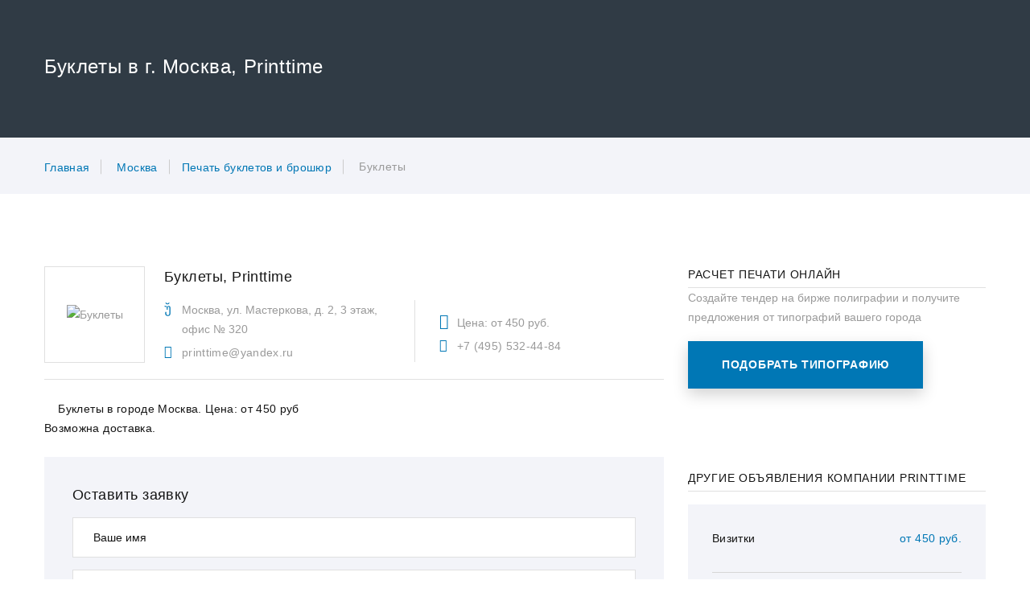

--- FILE ---
content_type: text/html; charset=UTF-8
request_url: https://www.pagbac.ru/offer/858
body_size: 96977
content:
<!DOCTYPE html>
<html class="" lang="ru">
<head>
    <!-- Global site tag (gtag.js) - Google Analytics -->
    <script async src="https://www.googletagmanager.com/gtag/js?id=UA-156438834-1"></script>
    <script>
        window.dataLayer = window.dataLayer || [];
        function gtag(){dataLayer.push(arguments);}
        gtag('js', new Date());

        gtag('config', 'UA-156438834-1');
    </script>
    <title>Буклеты от 450 руб. м. Автозаводская с доставкой в г. Москва</title>
        <link rel="canonical" href="https://pagbac.ru/offer/858"/>
        <meta name="viewport" content="width=device-width height=device-height initial-scale=1.0">
    <meta charset="utf-8">
        <meta name="keywords" content="Печать буклетов и брошюр, Печать буклетов и брошюр, Печать буклетов и брошюр Москва, Печать буклетов и брошюр м. Автозаводская">
    <meta name="description" content="Печать буклетов и брошюр в г. Москва ул. Мастеркова, д. 2, 3 этаж, офис № 320 - объявления об услугах полиграфии. Типография Printtime">
    <link rel="icon" href="/assets/images/favicon.png" type="image/png">
        <style type="text/css">
        /*Fixes for headings*/
    	.breadcrumbs-custom-title{
    		    font-size: 24px;
    line-height: 1.5;
    letter-spacing: .025em;
    	}        
        .smart_head{
            font-size: 33px;
        }
        .jumbotron-classic-header h1{
                font-size: 48px;
    line-height: 1.20833;
        }
    	.section_custom_heading{
    		    font-size: 24px;
    line-height: 1.5;
    letter-spacing: .025em;
    	}
        h2.profile-minimal-name{
    font-size: 18px;
    line-height: 1.38889;
        }
        p.profile-minimal-name{
    font-size: 18px;
    line-height: 1.38889;
        }
    	h2.company-light-title{
    		font-size: 18px;
    line-height: 1.38889;
    	}
    	p.company-light-title{
    		font-size: 18px;
    line-height: 1.38889;
    	}
    	h3.company-light-title{
    		font-size: 18px;
    line-height: 1.38889;
    	}
    	h2.heading-decorated_1{
    		margin-bottom: 0;
    font-family: Poppins,-apple-system,BlinkMacSystemFont,"Segoe UI",Roboto,"Helvetica Neue",Arial,sans-serif;
    font-weight: 400;
    color: #151515;
        margin-top: 35px;
        font-size: 18px;
    line-height: 1.38889;
    	}
@media(max-width: 768px){
            .jumbotron-classic-header h1{
    font-size: 28px;
    line-height: 1.4;
    letter-spacing: .025em;
        }
        .smart_head{
    font-size: 28px;
    line-height: 1.4;
    letter-spacing: .025em;
        }
}
    </style>
    <style type="text/css">
@charset "UTF-8";/*!
 * Bootstrap v4.0.0-beta (https://getbootstrap.com)
 * Copyright 2011-2017 The Bootstrap Authors
 * Copyright 2011-2017 Twitter, Inc.
 * Licensed under MIT (https://github.com/twbs/bootstrap/blob/master/LICENSE)
 */:root{--blue:#007bff;--indigo:#6610f2;--purple:#6f42c1;--pink:#e83e8c;--red:#dc3545;--orange:#fd7e14;--yellow:#ffc107;--green:#28a745;--teal:#20c997;--cyan:#17a2b8;--white:#ffffff;--gray:#868e96;--gray-dark:#343a40;--breakpoint-xs:0;--breakpoint-sm:576px;--breakpoint-md:768px;--breakpoint-lg:992px;--breakpoint-xl:1200px;--breakpoint-xxl:1600px;--font-family-sans-serif:"Roboto",-apple-system,BlinkMacSystemFont,"Segoe UI",Roboto,"Helvetica Neue",Arial,sans-serif;--font-family-monospace:Menlo,Monaco,Consolas,"Liberation Mono","Courier New",monospace}@media print{*,::after,::before{text-shadow:none!important;box-shadow:none!important}a,a:visited{text-decoration:underline}abbr[title]::after{content:" (" attr(title) ")"}pre{white-space:pre-wrap!important}blockquote,pre{border:1px solid #999;page-break-inside:avoid}thead{display:table-header-group}img,tr{page-break-inside:avoid}h2,h3,p{orphans:3;widows:3}h2,h3{page-break-after:avoid}.navbar{display:none}.badge{border:1px solid #000}.table{border-collapse:collapse!important}.table td,.table th{background-color:#fff!important}.table-bordered td,.table-bordered th{border:1px solid #ddd!important}}*,::after,::before{box-sizing:border-box}html{font-family:sans-serif;line-height:1.15;-webkit-text-size-adjust:100%;-ms-text-size-adjust:100%;-ms-overflow-style:scrollbar;-webkit-tap-highlight-color:transparent}@-ms-viewport{width:device-width}article,aside,dialog,figcaption,figure,footer,header,hgroup,main,nav,section{display:block}body{margin:0;font-family:Roboto,-apple-system,BlinkMacSystemFont,"Segoe UI",Roboto,"Helvetica Neue",Arial,sans-serif;font-size:14px;font-weight:400;line-height:1.71429;color:#9a9a9a;text-align:left;background-color:#fff}[tabindex="-1"]:focus{outline:0!important}hr{box-sizing:content-box;height:0;overflow:visible}h1,h2,h3,h4,h5,h6{margin-top:0;margin-bottom:.5rem}p{margin-top:0;margin-bottom:1rem}abbr[data-original-title],abbr[title]{text-decoration:underline;text-decoration:underline dotted;cursor:help;border-bottom:0}address{margin-bottom:1rem;font-style:normal;line-height:inherit}dl,ol,ul{margin-top:0;margin-bottom:1rem}ol ol,ol ul,ul ol,ul ul{margin-bottom:0}dt{font-weight:inherit}dd{margin-bottom:.5rem;margin-left:0}blockquote{margin:0 0 1rem}dfn{font-style:italic}b,strong{font-weight:bolder}small{font-size:80%}sub,sup{position:relative;font-size:75%;line-height:0;vertical-align:baseline}sub{bottom:-.25em}sup{top:-.5em}a{color:#007bff;text-decoration:none;background-color:transparent;-webkit-text-decoration-skip:objects}a:hover{color:#0056b3;text-decoration:underline}a:not([href]):not([tabindex]){color:inherit;text-decoration:none}a:not([href]):not([tabindex]):focus,a:not([href]):not([tabindex]):hover{color:inherit;text-decoration:none}a:not([href]):not([tabindex]):focus{outline:0}code,kbd,pre,samp{font-family:monospace,monospace;font-size:1em}pre{margin-top:0;margin-bottom:1rem;overflow:auto;-ms-overflow-style:scrollbar}figure{margin:0 0 1rem}img{vertical-align:middle;border-style:none}svg:not(:root){overflow:hidden}[role=button],a,area,button,input:not([type=range]),label,select,summary,textarea{touch-action:manipulation}table{border-collapse:collapse}caption{padding-top:.75rem;padding-bottom:.75rem;color:#868e96;text-align:left;caption-side:bottom}th{text-align:inherit}label{display:inline-block;margin-bottom:.5rem}button{border-radius:0}button:focus{outline:1px dotted;outline:5px auto -webkit-focus-ring-color}button,input,optgroup,select,textarea{margin:0;font-family:inherit;font-size:inherit;line-height:inherit}button,input{overflow:visible}button,select{text-transform:none}[type=reset],[type=submit],button,html [type=button]{-webkit-appearance:button}[type=button]::-moz-focus-inner,[type=reset]::-moz-focus-inner,[type=submit]::-moz-focus-inner,button::-moz-focus-inner{padding:0;border-style:none}input[type=checkbox],input[type=radio]{box-sizing:border-box;padding:0}input[type=date],input[type=datetime-local],input[type=month],input[type=time]{-webkit-appearance:listbox}textarea{overflow:auto;resize:vertical}fieldset{min-width:0;padding:0;margin:0;border:0}legend{display:block;width:100%;max-width:100%;padding:0;margin-bottom:.5rem;font-size:1.5rem;line-height:inherit;color:inherit;white-space:normal}progress{vertical-align:baseline}[type=number]::-webkit-inner-spin-button,[type=number]::-webkit-outer-spin-button{height:auto}[type=search]{outline-offset:-2px;-webkit-appearance:none}[type=search]::-webkit-search-cancel-button,[type=search]::-webkit-search-decoration{-webkit-appearance:none}::-webkit-file-upload-button{font:inherit;-webkit-appearance:button}output{display:inline-block}summary{display:list-item}template{display:none}[hidden]{display:none!important}.h1,.h2,.h3,.h4,.h5,.h6,h1,h2,h3,h4,h5,h6{margin-bottom:.5rem;font-family:Poppins,-apple-system,BlinkMacSystemFont,"Segoe UI",Roboto,"Helvetica Neue",Arial,sans-serif;font-weight:400;line-height:1.1;color:#151515}.h1,h1{font-size:77px}.h2,h2{font-size:48px}.h3,h3{font-size:33px}.h4,h4{font-size:24px}.h5,h5{font-size:18px}.h6,h6{font-size:16px}.lead{font-size:24px;font-weight:300}.display-1{font-size:6rem;font-weight:300;line-height:1.2}.display-2{font-size:5.5rem;font-weight:300;line-height:1.2}.display-3{font-size:4.5rem;font-weight:300;line-height:1.2}.display-4{font-size:3.5rem;font-weight:300;line-height:1.2}hr{margin-top:1rem;margin-bottom:1rem;border:0;border-top:1px solid #e0e0e0}.small,small{font-size:80%;font-weight:400}.mark,mark{padding:5px 10px;background-color:#007bff}.list-unstyled{padding-left:0;list-style:none}.list-inline{padding-left:0;list-style:none}.list-inline-item{display:inline-block}.list-inline-item:not(:last-child){margin-right:5px}.initialism{font-size:90%;text-transform:uppercase}.blockquote{margin-bottom:1rem;font-size:1.25rem}.blockquote-footer{display:block;font-size:80%;color:#868e96}.blockquote-footer::before{content:"\2014 \00A0"}.img-fluid{max-width:100%;height:auto}.img-thumbnail{padding:.25rem;background-color:#fff;border:1px solid #ddd;border-radius:.25rem;transition:all .2s ease-in-out;max-width:100%;height:auto}.figure{display:inline-block}.figure-img{margin-bottom:.5rem;line-height:1}.figure-caption{font-size:90%;color:#868e96}code,kbd,pre,samp{font-family:Menlo,Monaco,Consolas,"Liberation Mono","Courier New",monospace}code{padding:3px 10px;font-size:90%;color:#151515;background-color:#f3f4f9;border-radius:0}a>code{padding:0;color:inherit;background-color:inherit}kbd{padding:3px 10px;font-size:90%;color:#fff;background-color:#212529;border-radius:.2rem}kbd kbd{padding:0;font-size:100%;font-weight:700}pre{display:block;margin-top:0;margin-bottom:1rem;font-size:90%;color:#212529}pre code{padding:0;font-size:inherit;color:inherit;background-color:transparent;border-radius:0}.pre-scrollable{max-height:340px;overflow-y:scroll}.container{width:100%;padding-right:15px;padding-left:15px;margin-right:auto;margin-left:auto}@media (min-width:576px){.container{max-width:540px}}@media (min-width:768px){.container{max-width:720px}}@media (min-width:992px){.container{max-width:960px}}@media (min-width:1200px){.container{max-width:1200px}}.container-fluid{width:100%;padding-right:15px;padding-left:15px;margin-right:auto;margin-left:auto}.row{display:flex;flex-wrap:wrap;margin-right:-15px;margin-left:-15px}.no-gutters{margin-right:0;margin-left:0}.no-gutters>.col,.no-gutters>[class*=col-]{padding-right:0;padding-left:0}.col,.col-1,.col-10,.col-11,.col-12,.col-2,.col-3,.col-4,.col-5,.col-6,.col-7,.col-8,.col-9,.col-auto,.col-lg,.col-lg-1,.col-lg-10,.col-lg-11,.col-lg-12,.col-lg-2,.col-lg-3,.col-lg-4,.col-lg-5,.col-lg-6,.col-lg-7,.col-lg-8,.col-lg-9,.col-lg-auto,.col-md,.col-md-1,.col-md-10,.col-md-11,.col-md-12,.col-md-2,.col-md-3,.col-md-4,.col-md-5,.col-md-6,.col-md-7,.col-md-8,.col-md-9,.col-md-auto,.col-sm,.col-sm-1,.col-sm-10,.col-sm-11,.col-sm-12,.col-sm-2,.col-sm-3,.col-sm-4,.col-sm-5,.col-sm-6,.col-sm-7,.col-sm-8,.col-sm-9,.col-sm-auto,.col-xl,.col-xl-1,.col-xl-10,.col-xl-11,.col-xl-12,.col-xl-2,.col-xl-3,.col-xl-4,.col-xl-5,.col-xl-6,.col-xl-7,.col-xl-8,.col-xl-9,.col-xl-auto,.col-xxl,.col-xxl-1,.col-xxl-10,.col-xxl-11,.col-xxl-12,.col-xxl-2,.col-xxl-3,.col-xxl-4,.col-xxl-5,.col-xxl-6,.col-xxl-7,.col-xxl-8,.col-xxl-9,.col-xxl-auto{position:relative;width:100%;min-height:1px;padding-right:15px;padding-left:15px}.col{flex-basis:0;flex-grow:1;max-width:100%}.col-auto{flex:0 0 auto;width:auto;max-width:none}.col-1{flex:0 0 8.33333%;max-width:8.33333%}.col-2{flex:0 0 16.66667%;max-width:16.66667%}.col-3{flex:0 0 25%;max-width:25%}.col-4{flex:0 0 33.33333%;max-width:33.33333%}.col-5{flex:0 0 41.66667%;max-width:41.66667%}.col-6{flex:0 0 50%;max-width:50%}.col-7{flex:0 0 58.33333%;max-width:58.33333%}.col-8{flex:0 0 66.66667%;max-width:66.66667%}.col-9{flex:0 0 75%;max-width:75%}.col-10{flex:0 0 83.33333%;max-width:83.33333%}.col-11{flex:0 0 91.66667%;max-width:91.66667%}.col-12{flex:0 0 100%;max-width:100%}.order-first{order:-1}.order-1{order:1}.order-2{order:2}.order-3{order:3}.order-4{order:4}.order-5{order:5}.order-6{order:6}.order-7{order:7}.order-8{order:8}.order-9{order:9}.order-10{order:10}.order-11{order:11}.order-12{order:12}.offset-1{margin-left:8.33333%}.offset-2{margin-left:16.66667%}.offset-3{margin-left:25%}.offset-4{margin-left:33.33333%}.offset-5{margin-left:41.66667%}.offset-6{margin-left:50%}.offset-7{margin-left:58.33333%}.offset-8{margin-left:66.66667%}.offset-9{margin-left:75%}.offset-10{margin-left:83.33333%}.offset-11{margin-left:91.66667%}@media (min-width:576px){.col-sm{flex-basis:0;flex-grow:1;max-width:100%}.col-sm-auto{flex:0 0 auto;width:auto;max-width:none}.col-sm-1{flex:0 0 8.33333%;max-width:8.33333%}.col-sm-2{flex:0 0 16.66667%;max-width:16.66667%}.col-sm-3{flex:0 0 25%;max-width:25%}.col-sm-4{flex:0 0 33.33333%;max-width:33.33333%}.col-sm-5{flex:0 0 41.66667%;max-width:41.66667%}.col-sm-6{flex:0 0 50%;max-width:50%}.col-sm-7{flex:0 0 58.33333%;max-width:58.33333%}.col-sm-8{flex:0 0 66.66667%;max-width:66.66667%}.col-sm-9{flex:0 0 75%;max-width:75%}.col-sm-10{flex:0 0 83.33333%;max-width:83.33333%}.col-sm-11{flex:0 0 91.66667%;max-width:91.66667%}.col-sm-12{flex:0 0 100%;max-width:100%}.order-sm-first{order:-1}.order-sm-1{order:1}.order-sm-2{order:2}.order-sm-3{order:3}.order-sm-4{order:4}.order-sm-5{order:5}.order-sm-6{order:6}.order-sm-7{order:7}.order-sm-8{order:8}.order-sm-9{order:9}.order-sm-10{order:10}.order-sm-11{order:11}.order-sm-12{order:12}.offset-sm-0{margin-left:0}.offset-sm-1{margin-left:8.33333%}.offset-sm-2{margin-left:16.66667%}.offset-sm-3{margin-left:25%}.offset-sm-4{margin-left:33.33333%}.offset-sm-5{margin-left:41.66667%}.offset-sm-6{margin-left:50%}.offset-sm-7{margin-left:58.33333%}.offset-sm-8{margin-left:66.66667%}.offset-sm-9{margin-left:75%}.offset-sm-10{margin-left:83.33333%}.offset-sm-11{margin-left:91.66667%}}@media (min-width:768px){.col-md{flex-basis:0;flex-grow:1;max-width:100%}.col-md-auto{flex:0 0 auto;width:auto;max-width:none}.col-md-1{flex:0 0 8.33333%;max-width:8.33333%}.col-md-2{flex:0 0 16.66667%;max-width:16.66667%}.col-md-3{flex:0 0 25%;max-width:25%}.col-md-4{flex:0 0 33.33333%;max-width:33.33333%}.col-md-5{flex:0 0 41.66667%;max-width:41.66667%}.col-md-6{flex:0 0 50%;max-width:50%}.col-md-7{flex:0 0 58.33333%;max-width:58.33333%}.col-md-8{flex:0 0 66.66667%;max-width:66.66667%}.col-md-9{flex:0 0 75%;max-width:75%}.col-md-10{flex:0 0 83.33333%;max-width:83.33333%}.col-md-11{flex:0 0 91.66667%;max-width:91.66667%}.col-md-12{flex:0 0 100%;max-width:100%}.order-md-first{order:-1}.order-md-1{order:1}.order-md-2{order:2}.order-md-3{order:3}.order-md-4{order:4}.order-md-5{order:5}.order-md-6{order:6}.order-md-7{order:7}.order-md-8{order:8}.order-md-9{order:9}.order-md-10{order:10}.order-md-11{order:11}.order-md-12{order:12}.offset-md-0{margin-left:0}.offset-md-1{margin-left:8.33333%}.offset-md-2{margin-left:16.66667%}.offset-md-3{margin-left:25%}.offset-md-4{margin-left:33.33333%}.offset-md-5{margin-left:41.66667%}.offset-md-6{margin-left:50%}.offset-md-7{margin-left:58.33333%}.offset-md-8{margin-left:66.66667%}.offset-md-9{margin-left:75%}.offset-md-10{margin-left:83.33333%}.offset-md-11{margin-left:91.66667%}}@media (min-width:992px){.col-lg{flex-basis:0;flex-grow:1;max-width:100%}.col-lg-auto{flex:0 0 auto;width:auto;max-width:none}.col-lg-1{flex:0 0 8.33333%;max-width:8.33333%}.col-lg-2{flex:0 0 16.66667%;max-width:16.66667%}.col-lg-3{flex:0 0 25%;max-width:25%}.col-lg-4{flex:0 0 33.33333%;max-width:33.33333%}.col-lg-5{flex:0 0 41.66667%;max-width:41.66667%}.col-lg-6{flex:0 0 50%;max-width:50%}.col-lg-7{flex:0 0 58.33333%;max-width:58.33333%}.col-lg-8{flex:0 0 66.66667%;max-width:66.66667%}.col-lg-9{flex:0 0 75%;max-width:75%}.col-lg-10{flex:0 0 83.33333%;max-width:83.33333%}.col-lg-11{flex:0 0 91.66667%;max-width:91.66667%}.col-lg-12{flex:0 0 100%;max-width:100%}.order-lg-first{order:-1}.order-lg-1{order:1}.order-lg-2{order:2}.order-lg-3{order:3}.order-lg-4{order:4}.order-lg-5{order:5}.order-lg-6{order:6}.order-lg-7{order:7}.order-lg-8{order:8}.order-lg-9{order:9}.order-lg-10{order:10}.order-lg-11{order:11}.order-lg-12{order:12}.offset-lg-0{margin-left:0}.offset-lg-1{margin-left:8.33333%}.offset-lg-2{margin-left:16.66667%}.offset-lg-3{margin-left:25%}.offset-lg-4{margin-left:33.33333%}.offset-lg-5{margin-left:41.66667%}.offset-lg-6{margin-left:50%}.offset-lg-7{margin-left:58.33333%}.offset-lg-8{margin-left:66.66667%}.offset-lg-9{margin-left:75%}.offset-lg-10{margin-left:83.33333%}.offset-lg-11{margin-left:91.66667%}}@media (min-width:1200px){.col-xl{flex-basis:0;flex-grow:1;max-width:100%}.col-xl-auto{flex:0 0 auto;width:auto;max-width:none}.col-xl-1{flex:0 0 8.33333%;max-width:8.33333%}.col-xl-2{flex:0 0 16.66667%;max-width:16.66667%}.col-xl-3{flex:0 0 25%;max-width:25%}.col-xl-4{flex:0 0 33.33333%;max-width:33.33333%}.col-xl-5{flex:0 0 41.66667%;max-width:41.66667%}.col-xl-6{flex:0 0 50%;max-width:50%}.col-xl-7{flex:0 0 58.33333%;max-width:58.33333%}.col-xl-8{flex:0 0 66.66667%;max-width:66.66667%}.col-xl-9{flex:0 0 75%;max-width:75%}.col-xl-10{flex:0 0 83.33333%;max-width:83.33333%}.col-xl-11{flex:0 0 91.66667%;max-width:91.66667%}.col-xl-12{flex:0 0 100%;max-width:100%}.order-xl-first{order:-1}.order-xl-1{order:1}.order-xl-2{order:2}.order-xl-3{order:3}.order-xl-4{order:4}.order-xl-5{order:5}.order-xl-6{order:6}.order-xl-7{order:7}.order-xl-8{order:8}.order-xl-9{order:9}.order-xl-10{order:10}.order-xl-11{order:11}.order-xl-12{order:12}.offset-xl-0{margin-left:0}.offset-xl-1{margin-left:8.33333%}.offset-xl-2{margin-left:16.66667%}.offset-xl-3{margin-left:25%}.offset-xl-4{margin-left:33.33333%}.offset-xl-5{margin-left:41.66667%}.offset-xl-6{margin-left:50%}.offset-xl-7{margin-left:58.33333%}.offset-xl-8{margin-left:66.66667%}.offset-xl-9{margin-left:75%}.offset-xl-10{margin-left:83.33333%}.offset-xl-11{margin-left:91.66667%}}@media (min-width:1600px){.col-xxl{flex-basis:0;flex-grow:1;max-width:100%}.col-xxl-auto{flex:0 0 auto;width:auto;max-width:none}.col-xxl-1{flex:0 0 8.33333%;max-width:8.33333%}.col-xxl-2{flex:0 0 16.66667%;max-width:16.66667%}.col-xxl-3{flex:0 0 25%;max-width:25%}.col-xxl-4{flex:0 0 33.33333%;max-width:33.33333%}.col-xxl-5{flex:0 0 41.66667%;max-width:41.66667%}.col-xxl-6{flex:0 0 50%;max-width:50%}.col-xxl-7{flex:0 0 58.33333%;max-width:58.33333%}.col-xxl-8{flex:0 0 66.66667%;max-width:66.66667%}.col-xxl-9{flex:0 0 75%;max-width:75%}.col-xxl-10{flex:0 0 83.33333%;max-width:83.33333%}.col-xxl-11{flex:0 0 91.66667%;max-width:91.66667%}.col-xxl-12{flex:0 0 100%;max-width:100%}.order-xxl-first{order:-1}.order-xxl-1{order:1}.order-xxl-2{order:2}.order-xxl-3{order:3}.order-xxl-4{order:4}.order-xxl-5{order:5}.order-xxl-6{order:6}.order-xxl-7{order:7}.order-xxl-8{order:8}.order-xxl-9{order:9}.order-xxl-10{order:10}.order-xxl-11{order:11}.order-xxl-12{order:12}.offset-xxl-0{margin-left:0}.offset-xxl-1{margin-left:8.33333%}.offset-xxl-2{margin-left:16.66667%}.offset-xxl-3{margin-left:25%}.offset-xxl-4{margin-left:33.33333%}.offset-xxl-5{margin-left:41.66667%}.offset-xxl-6{margin-left:50%}.offset-xxl-7{margin-left:58.33333%}.offset-xxl-8{margin-left:66.66667%}.offset-xxl-9{margin-left:75%}.offset-xxl-10{margin-left:83.33333%}.offset-xxl-11{margin-left:91.66667%}}.table{width:100%;max-width:100%;margin-bottom:1rem;background-color:transparent}.table td,.table th{padding:.75rem;vertical-align:top;border-top:1px solid #e9ecef}.table thead th{vertical-align:bottom;border-bottom:2px solid #e9ecef}.table tbody+tbody{border-top:2px solid #e9ecef}.table .table{background-color:#fff}.table-sm td,.table-sm th{padding:.3rem}.table-bordered{border:1px solid #e9ecef}.table-bordered td,.table-bordered th{border:1px solid #e9ecef}.table-bordered thead td,.table-bordered thead th{border-bottom-width:2px}.table-striped tbody tr:nth-of-type(odd){background-color:rgba(0,0,0,.05)}.table-hover tbody tr:hover{background-color:rgba(0,0,0,.075)}.table-active,.table-active>td,.table-active>th{background-color:rgba(0,0,0,.075)}.table-hover .table-active:hover{background-color:rgba(0,0,0,.075)}.table-hover .table-active:hover>td,.table-hover .table-active:hover>th{background-color:rgba(0,0,0,.075)}.table .thead-dark th{color:#fff;background-color:#212529;border-color:#32383e}.table .thead-light th{color:#495057;background-color:#e9ecef;border-color:#e9ecef}.table-dark{color:#fff;background-color:#212529}.table-dark td,.table-dark th,.table-dark thead th{border-color:#32383e}.table-dark.table-bordered{border:0}.table-dark.table-striped tbody tr:nth-of-type(odd){background-color:rgba(255,255,255,.05)}.table-dark.table-hover tbody tr:hover{background-color:rgba(255,255,255,.075)}@media (max-width:575px){.table-responsive-sm{display:block;width:100%;overflow-x:auto;-webkit-overflow-scrolling:touch;-ms-overflow-style:-ms-autohiding-scrollbar}.table-responsive-sm.table-bordered{border:0}}@media (max-width:767px){.table-responsive-md{display:block;width:100%;overflow-x:auto;-webkit-overflow-scrolling:touch;-ms-overflow-style:-ms-autohiding-scrollbar}.table-responsive-md.table-bordered{border:0}}@media (max-width:991px){.table-responsive-lg{display:block;width:100%;overflow-x:auto;-webkit-overflow-scrolling:touch;-ms-overflow-style:-ms-autohiding-scrollbar}.table-responsive-lg.table-bordered{border:0}}@media (max-width:1199px){.table-responsive-xl{display:block;width:100%;overflow-x:auto;-webkit-overflow-scrolling:touch;-ms-overflow-style:-ms-autohiding-scrollbar}.table-responsive-xl.table-bordered{border:0}}@media (max-width:1599px){.table-responsive-xxl{display:block;width:100%;overflow-x:auto;-webkit-overflow-scrolling:touch;-ms-overflow-style:-ms-autohiding-scrollbar}.table-responsive-xxl.table-bordered{border:0}}.table-responsive{display:block;width:100%;overflow-x:auto;-webkit-overflow-scrolling:touch;-ms-overflow-style:-ms-autohiding-scrollbar}.table-responsive.table-bordered{border:0}.form-control{display:block;width:100%;padding:14px 35px;font-size:14px;line-height:1.3;color:#495057;background-color:#fff;background-image:none;background-clip:padding-box;border:1px solid #ced4da;border-radius:.25rem;transition:border-color ease-in-out .15s,box-shadow ease-in-out .15s}.form-control::-ms-expand{background-color:transparent;border:0}.form-control:focus{color:#495057;background-color:#fff;border-color:#80bdff;outline:0;box-shadow:0 0 0 .2rem rgba(0,123,255,.25)}.form-control::placeholder{color:#868e96;opacity:1}.form-control:disabled,.form-control[readonly]{background-color:#e9ecef;opacity:1}select.form-control:not([size]):not([multiple]){height:calc(2.25rem + 2px)}select.form-control:focus::-ms-value{color:#495057;background-color:#fff}.form-control-file,.form-control-range{display:block}.col-form-label{padding-top:calc(14px + 1px);padding-bottom:calc(14px + 1px);margin-bottom:0;line-height:1.3}.col-form-label-lg{padding-top:calc(17px + 1px);padding-bottom:calc(17px + 1px);font-size:16px;line-height:1.5}.col-form-label-sm{padding-top:calc(13px + 1px);padding-bottom:calc(13px + 1px);font-size:12px;line-height:1.5}.col-form-legend{padding-top:14px;padding-bottom:14px;margin-bottom:0;font-size:14px}.form-control-plaintext{padding-top:14px;padding-bottom:14px;margin-bottom:0;line-height:1.3;background-color:transparent;border:solid transparent;border-width:1px 0}.form-control-plaintext.form-control-lg,.form-control-plaintext.form-control-sm,.input-group-lg>.form-control-plaintext.form-control,.input-group-lg>.form-control-plaintext.input-group-addon,.input-group-lg>.input-group-btn>.form-control-plaintext.btn,.input-group-sm>.form-control-plaintext.form-control,.input-group-sm>.form-control-plaintext.input-group-addon,.input-group-sm>.input-group-btn>.form-control-plaintext.btn{padding-right:0;padding-left:0}.form-control-sm,.input-group-sm>.form-control,.input-group-sm>.input-group-addon,.input-group-sm>.input-group-btn>.btn{padding:13px 25px;font-size:12px;line-height:1.5;border-radius:.2rem}.input-group-sm>.input-group-btn>select.btn:not([size]):not([multiple]),.input-group-sm>select.form-control:not([size]):not([multiple]),.input-group-sm>select.input-group-addon:not([size]):not([multiple]),select.form-control-sm:not([size]):not([multiple]){height:calc(1.8125rem + 2px)}.form-control-lg,.input-group-lg>.form-control,.input-group-lg>.input-group-addon,.input-group-lg>.input-group-btn>.btn{padding:17px 40px;font-size:16px;line-height:1.5;border-radius:.3rem}.input-group-lg>.input-group-btn>select.btn:not([size]):not([multiple]),.input-group-lg>select.form-control:not([size]):not([multiple]),.input-group-lg>select.input-group-addon:not([size]):not([multiple]),select.form-control-lg:not([size]):not([multiple]){height:calc(2.875rem + 2px)}.form-group{margin-bottom:1rem}.form-text{display:block;margin-top:.25rem}.form-row{display:flex;flex-wrap:wrap;margin-right:-5px;margin-left:-5px}.form-row>.col,.form-row>[class*=col-]{padding-right:5px;padding-left:5px}.form-check{position:relative;display:block;margin-bottom:.5rem}.form-check.disabled .form-check-label{color:#868e96}.form-check-label{padding-left:1.25rem;margin-bottom:0}.form-check-input{position:absolute;margin-top:.25rem;margin-left:-1.25rem}.form-check-inline{display:inline-block;margin-right:.75rem}.form-check-inline .form-check-label{vertical-align:middle}.valid-feedback{display:none;margin-top:.25rem;font-size:.875rem;color:#98bf44}.valid-tooltip{position:absolute;top:100%;z-index:5;display:none;width:250px;padding:.5rem;margin-top:.1rem;font-size:.875rem;line-height:1;color:#fff;background-color:rgba(152,191,68,.8);border-radius:.2rem}.custom-select.is-valid,.form-control.is-valid,.was-validated .custom-select:valid,.was-validated .form-control:valid{border-color:#98bf44}.custom-select.is-valid:focus,.form-control.is-valid:focus,.was-validated .custom-select:valid:focus,.was-validated .form-control:valid:focus{box-shadow:0 0 0 .2rem rgba(152,191,68,.25)}.custom-select.is-valid~.valid-feedback,.custom-select.is-valid~.valid-tooltip,.form-control.is-valid~.valid-feedback,.form-control.is-valid~.valid-tooltip,.was-validated .custom-select:valid~.valid-feedback,.was-validated .custom-select:valid~.valid-tooltip,.was-validated .form-control:valid~.valid-feedback,.was-validated .form-control:valid~.valid-tooltip{display:block}.form-check-input.is-valid+.form-check-label,.was-validated .form-check-input:valid+.form-check-label{color:#98bf44}.custom-control-input.is-valid~.custom-control-indicator,.was-validated .custom-control-input:valid~.custom-control-indicator{background-color:rgba(152,191,68,.25)}.custom-control-input.is-valid~.custom-control-description,.was-validated .custom-control-input:valid~.custom-control-description{color:#98bf44}.custom-file-input.is-valid~.custom-file-control,.was-validated .custom-file-input:valid~.custom-file-control{border-color:#98bf44}.custom-file-input.is-valid~.custom-file-control::before,.was-validated .custom-file-input:valid~.custom-file-control::before{border-color:inherit}.custom-file-input.is-valid:focus,.was-validated .custom-file-input:valid:focus{box-shadow:0 0 0 .2rem rgba(152,191,68,.25)}.invalid-feedback{display:none;margin-top:.25rem;font-size:.875rem;color:#eb6a6a}.invalid-tooltip{position:absolute;top:100%;z-index:5;display:none;width:250px;padding:.5rem;margin-top:.1rem;font-size:.875rem;line-height:1;color:#fff;background-color:rgba(235,106,106,.8);border-radius:.2rem}.custom-select.is-invalid,.form-control.is-invalid,.was-validated .custom-select:invalid,.was-validated .form-control:invalid{border-color:#eb6a6a}.custom-select.is-invalid:focus,.form-control.is-invalid:focus,.was-validated .custom-select:invalid:focus,.was-validated .form-control:invalid:focus{box-shadow:0 0 0 .2rem rgba(235,106,106,.25)}.custom-select.is-invalid~.invalid-feedback,.custom-select.is-invalid~.invalid-tooltip,.form-control.is-invalid~.invalid-feedback,.form-control.is-invalid~.invalid-tooltip,.was-validated .custom-select:invalid~.invalid-feedback,.was-validated .custom-select:invalid~.invalid-tooltip,.was-validated .form-control:invalid~.invalid-feedback,.was-validated .form-control:invalid~.invalid-tooltip{display:block}.form-check-input.is-invalid+.form-check-label,.was-validated .form-check-input:invalid+.form-check-label{color:#eb6a6a}.custom-control-input.is-invalid~.custom-control-indicator,.was-validated .custom-control-input:invalid~.custom-control-indicator{background-color:rgba(235,106,106,.25)}.custom-control-input.is-invalid~.custom-control-description,.was-validated .custom-control-input:invalid~.custom-control-description{color:#eb6a6a}.custom-file-input.is-invalid~.custom-file-control,.was-validated .custom-file-input:invalid~.custom-file-control{border-color:#eb6a6a}.custom-file-input.is-invalid~.custom-file-control::before,.was-validated .custom-file-input:invalid~.custom-file-control::before{border-color:inherit}.custom-file-input.is-invalid:focus,.was-validated .custom-file-input:invalid:focus{box-shadow:0 0 0 .2rem rgba(235,106,106,.25)}.form-inline{display:flex;flex-flow:row wrap;align-items:center}.form-inline .form-check{width:100%}@media (min-width:576px){.form-inline label{display:flex;align-items:center;justify-content:center;margin-bottom:0}.form-inline .form-group{display:flex;flex:0 0 auto;flex-flow:row wrap;align-items:center;margin-bottom:0}.form-inline .form-control{display:inline-block;width:auto;vertical-align:middle}.form-inline .form-control-plaintext{display:inline-block}.form-inline .input-group{width:auto}.form-inline .form-check{display:flex;align-items:center;justify-content:center;width:auto;margin-top:0;margin-bottom:0}.form-inline .form-check-label{padding-left:0}.form-inline .form-check-input{position:relative;margin-top:0;margin-right:.25rem;margin-left:0}.form-inline .custom-control{display:flex;align-items:center;justify-content:center;padding-left:0}.form-inline .custom-control-indicator{position:static;display:inline-block;margin-right:.25rem;vertical-align:text-bottom}.form-inline .has-feedback .form-control-feedback{top:0}}.btn{display:inline-block;font-weight:600;text-align:center;white-space:nowrap;vertical-align:middle;user-select:none;border:1px solid transparent;padding:14px 35px;font-size:14px;line-height:1.3;border-radius:0;transition:all .15s ease-in-out}.btn:focus,.btn:hover{text-decoration:none}.btn.focus,.btn:focus{outline:0;box-shadow:0 0 0 .2rem rgba(0,123,255,.25)}.btn.disabled,.btn:disabled{opacity:.65}.btn:not([disabled]):not(.disabled).active,.btn:not([disabled]):not(.disabled):active{background-image:none}a.btn.disabled,fieldset[disabled] a.btn{pointer-events:none}.btn-link{font-weight:400;color:#007bff;background-color:transparent}.btn-link:hover{color:#0056b3;text-decoration:underline;background-color:transparent;border-color:transparent}.btn-link.focus,.btn-link:focus{border-color:transparent;box-shadow:none}.btn-link.disabled,.btn-link:disabled{color:#868e96}.btn-group-lg>.btn,.btn-lg{padding:17px 40px;font-size:16px;line-height:1.5;border-radius:.3rem}.btn-group-sm>.btn,.btn-sm{padding:13px 25px;font-size:12px;line-height:1.5;border-radius:.2rem}.btn-block{display:block;width:100%}.btn-block+.btn-block{margin-top:.5rem}input[type=button].btn-block,input[type=reset].btn-block,input[type=submit].btn-block{width:100%}.fade{opacity:0;transition:opacity .15s linear}.fade.show{opacity:1}.collapse{display:none}.collapse.show{display:block}tr.collapse.show{display:table-row}tbody.collapse.show{display:table-row-group}.collapsing{position:relative;height:0;overflow:hidden;transition:height .35s ease}.dropdown,.dropup{position:relative}.dropdown-toggle::after{display:inline-block;width:0;height:0;margin-left:.255em;vertical-align:.255em;content:"";border-top:.3em solid;border-right:.3em solid transparent;border-bottom:0;border-left:.3em solid transparent}.dropdown-toggle:empty::after{margin-left:0}.dropdown-menu{position:absolute;top:100%;left:0;z-index:1000;display:none;float:left;min-width:10rem;padding:.5rem 0;margin:.125rem 0 0;font-size:14px;color:#9a9a9a;text-align:left;list-style:none;background-color:#fff;background-clip:padding-box;border:1px solid rgba(0,0,0,.15);border-radius:0}.dropup .dropdown-menu{margin-top:0;margin-bottom:.125rem}.dropup .dropdown-toggle::after{display:inline-block;width:0;height:0;margin-left:.255em;vertical-align:.255em;content:"";border-top:0;border-right:.3em solid transparent;border-bottom:.3em solid;border-left:.3em solid transparent}.dropup .dropdown-toggle:empty::after{margin-left:0}.dropdown-divider{height:0;margin:.5rem 0;overflow:hidden;border-top:1px solid #e9ecef}.dropdown-item{display:block;width:100%;padding:.25rem 1.5rem;clear:both;font-weight:400;color:#212529;text-align:inherit;white-space:nowrap;background:0 0;border:0}.dropdown-item:focus,.dropdown-item:hover{color:#16181b;text-decoration:none;background-color:#f8f9fa}.dropdown-item.active,.dropdown-item:active{color:#fff;text-decoration:none;background-color:#007bff}.dropdown-item.disabled,.dropdown-item:disabled{color:#868e96;background-color:transparent}.dropdown-menu.show{display:block}.dropdown-header{display:block;padding:.5rem 1.5rem;margin-bottom:0;font-size:12px;color:#868e96;white-space:nowrap}.btn-group,.btn-group-vertical{position:relative;display:inline-flex;vertical-align:middle}.btn-group-vertical>.btn,.btn-group>.btn{position:relative;flex:0 1 auto}.btn-group-vertical>.btn:hover,.btn-group>.btn:hover{z-index:2}.btn-group-vertical>.btn.active,.btn-group-vertical>.btn:active,.btn-group-vertical>.btn:focus,.btn-group>.btn.active,.btn-group>.btn:active,.btn-group>.btn:focus{z-index:2}.btn-group .btn+.btn,.btn-group .btn+.btn-group,.btn-group .btn-group+.btn,.btn-group .btn-group+.btn-group,.btn-group-vertical .btn+.btn,.btn-group-vertical .btn+.btn-group,.btn-group-vertical .btn-group+.btn,.btn-group-vertical .btn-group+.btn-group{margin-left:-1px}.btn-toolbar{display:flex;flex-wrap:wrap;justify-content:flex-start}.btn-toolbar .input-group{width:auto}.btn-group>.btn:not(:first-child):not(:last-child):not(.dropdown-toggle){border-radius:0}.btn-group>.btn:first-child{margin-left:0}.btn-group>.btn:first-child:not(:last-child):not(.dropdown-toggle){border-top-right-radius:0;border-bottom-right-radius:0}.btn-group>.btn:last-child:not(:first-child),.btn-group>.dropdown-toggle:not(:first-child){border-top-left-radius:0;border-bottom-left-radius:0}.btn-group>.btn-group{float:left}.btn-group>.btn-group:not(:first-child):not(:last-child)>.btn{border-radius:0}.btn-group>.btn-group:first-child:not(:last-child)>.btn:last-child,.btn-group>.btn-group:first-child:not(:last-child)>.dropdown-toggle{border-top-right-radius:0;border-bottom-right-radius:0}.btn-group>.btn-group:last-child:not(:first-child)>.btn:first-child{border-top-left-radius:0;border-bottom-left-radius:0}.btn+.dropdown-toggle-split{padding-right:26.25px;padding-left:26.25px}.btn+.dropdown-toggle-split::after{margin-left:0}.btn-group-sm>.btn+.dropdown-toggle-split,.btn-sm+.dropdown-toggle-split{padding-right:18.75px;padding-left:18.75px}.btn-group-lg>.btn+.dropdown-toggle-split,.btn-lg+.dropdown-toggle-split{padding-right:30px;padding-left:30px}.btn-group-vertical{flex-direction:column;align-items:flex-start;justify-content:center}.btn-group-vertical .btn,.btn-group-vertical .btn-group{width:100%}.btn-group-vertical>.btn+.btn,.btn-group-vertical>.btn+.btn-group,.btn-group-vertical>.btn-group+.btn,.btn-group-vertical>.btn-group+.btn-group{margin-top:-1px;margin-left:0}.btn-group-vertical>.btn:not(:first-child):not(:last-child){border-radius:0}.btn-group-vertical>.btn:first-child:not(:last-child){border-bottom-right-radius:0;border-bottom-left-radius:0}.btn-group-vertical>.btn:last-child:not(:first-child){border-top-left-radius:0;border-top-right-radius:0}.btn-group-vertical>.btn-group:not(:first-child):not(:last-child)>.btn{border-radius:0}.btn-group-vertical>.btn-group:first-child:not(:last-child)>.btn:last-child,.btn-group-vertical>.btn-group:first-child:not(:last-child)>.dropdown-toggle{border-bottom-right-radius:0;border-bottom-left-radius:0}.btn-group-vertical>.btn-group:last-child:not(:first-child)>.btn:first-child{border-top-left-radius:0;border-top-right-radius:0}[data-toggle=buttons]>.btn input[type=checkbox],[data-toggle=buttons]>.btn input[type=radio],[data-toggle=buttons]>.btn-group>.btn input[type=checkbox],[data-toggle=buttons]>.btn-group>.btn input[type=radio]{position:absolute;clip:rect(0,0,0,0);pointer-events:none}.input-group{position:relative;display:flex;align-items:stretch;width:100%}.input-group .form-control{position:relative;z-index:2;flex:1 1 auto;width:1%;margin-bottom:0}.input-group .form-control:active,.input-group .form-control:focus,.input-group .form-control:hover{z-index:3}.input-group .form-control,.input-group-addon,.input-group-btn{display:flex;align-items:center}.input-group .form-control:not(:first-child):not(:last-child),.input-group-addon:not(:first-child):not(:last-child),.input-group-btn:not(:first-child):not(:last-child){border-radius:0}.input-group-addon,.input-group-btn{white-space:nowrap}.input-group-addon{padding:14px 35px;margin-bottom:0;font-size:14px;font-weight:400;line-height:1.3;color:#495057;text-align:center;background-color:#e9ecef;border:1px solid #ced4da;border-radius:.25rem}.input-group-addon.form-control-sm,.input-group-sm>.input-group-addon,.input-group-sm>.input-group-btn>.input-group-addon.btn{padding:13px 25px;font-size:12px;border-radius:.2rem}.input-group-addon.form-control-lg,.input-group-lg>.input-group-addon,.input-group-lg>.input-group-btn>.input-group-addon.btn{padding:17px 40px;font-size:16px;border-radius:.3rem}.input-group-addon input[type=checkbox],.input-group-addon input[type=radio]{margin-top:0}.input-group .form-control:not(:last-child),.input-group-addon:not(:last-child),.input-group-btn:not(:first-child)>.btn-group:not(:last-child)>.btn,.input-group-btn:not(:first-child)>.btn:not(:last-child):not(.dropdown-toggle),.input-group-btn:not(:last-child)>.btn,.input-group-btn:not(:last-child)>.btn-group>.btn,.input-group-btn:not(:last-child)>.dropdown-toggle{border-top-right-radius:0;border-bottom-right-radius:0}.input-group-addon:not(:last-child){border-right:0}.input-group .form-control:not(:first-child),.input-group-addon:not(:first-child),.input-group-btn:not(:first-child)>.btn,.input-group-btn:not(:first-child)>.btn-group>.btn,.input-group-btn:not(:first-child)>.dropdown-toggle,.input-group-btn:not(:last-child)>.btn-group:not(:first-child)>.btn,.input-group-btn:not(:last-child)>.btn:not(:first-child){border-top-left-radius:0;border-bottom-left-radius:0}.form-control+.input-group-addon:not(:first-child){border-left:0}.input-group-btn{position:relative;align-items:stretch;font-size:0;white-space:nowrap}.input-group-btn>.btn{position:relative}.input-group-btn>.btn+.btn{margin-left:-1px}.input-group-btn>.btn:active,.input-group-btn>.btn:focus,.input-group-btn>.btn:hover{z-index:3}.input-group-btn:first-child>.btn+.btn{margin-left:0}.input-group-btn:not(:last-child)>.btn,.input-group-btn:not(:last-child)>.btn-group{margin-right:-1px}.input-group-btn:not(:first-child)>.btn,.input-group-btn:not(:first-child)>.btn-group{z-index:2;margin-left:0}.input-group-btn:not(:first-child)>.btn-group:first-child,.input-group-btn:not(:first-child)>.btn:first-child{margin-left:-1px}.input-group-btn:not(:first-child)>.btn-group:active,.input-group-btn:not(:first-child)>.btn-group:focus,.input-group-btn:not(:first-child)>.btn-group:hover,.input-group-btn:not(:first-child)>.btn:active,.input-group-btn:not(:first-child)>.btn:focus,.input-group-btn:not(:first-child)>.btn:hover{z-index:3}.custom-control{position:relative;display:inline-flex;min-height:1.71429rem;padding-left:1.5rem;margin-right:1rem}.custom-control-input{position:absolute;z-index:-1;opacity:0}.custom-control-input:checked~.custom-control-indicator{color:#fff;background-color:#007bff}.custom-control-input:focus~.custom-control-indicator{box-shadow:0 0 0 1px #fff,0 0 0 .2rem rgba(0,123,255,.25)}.custom-control-input:active~.custom-control-indicator{color:#fff;background-color:#b3d7ff}.custom-control-input:disabled~.custom-control-indicator{background-color:#e9ecef}.custom-control-input:disabled~.custom-control-description{color:#868e96}.custom-control-indicator{position:absolute;top:.35714rem;left:0;display:block;width:1rem;height:1rem;pointer-events:none;user-select:none;background-color:#ddd;background-repeat:no-repeat;background-position:center center;background-size:50% 50%}.custom-checkbox .custom-control-indicator{border-radius:.25rem}.custom-checkbox .custom-control-input:checked~.custom-control-indicator{background-image:url("data:image/svg+xml;charset=utf8,%3Csvg xmlns='http://www.w3.org/2000/svg' viewBox='0 0 8 8'%3E%3Cpath fill='%23ffffff' d='M6.564.75l-3.59 3.612-1.538-1.55L0 4.26 2.974 7.25 8 2.193z'/%3E%3C/svg%3E")}.custom-checkbox .custom-control-input:indeterminate~.custom-control-indicator{background-color:#007bff;background-image:url("data:image/svg+xml;charset=utf8,%3Csvg xmlns='http://www.w3.org/2000/svg' viewBox='0 0 4 4'%3E%3Cpath stroke='%23ffffff' d='M0 2h4'/%3E%3C/svg%3E")}.custom-radio .custom-control-indicator{border-radius:50%}.custom-radio .custom-control-input:checked~.custom-control-indicator{background-image:url("data:image/svg+xml;charset=utf8,%3Csvg xmlns='http://www.w3.org/2000/svg' viewBox='-4 -4 8 8'%3E%3Ccircle r='3' fill='%23ffffff'/%3E%3C/svg%3E")}.custom-controls-stacked{display:flex;flex-direction:column}.custom-controls-stacked .custom-control{margin-bottom:.25rem}.custom-controls-stacked .custom-control+.custom-control{margin-left:0}.custom-select{display:inline-block;max-width:100%;height:calc(2.25rem + 2px);padding:.375rem 1.75rem .375rem .75rem;line-height:1.5;color:#495057;vertical-align:middle;background:#fff url("data:image/svg+xml;charset=utf8,%3Csvg xmlns='http://www.w3.org/2000/svg' viewBox='0 0 4 5'%3E%3Cpath fill='%23333333' d='M2 0L0 2h4zm0 5L0 3h4z'/%3E%3C/svg%3E") no-repeat right .75rem center;background-size:8px 10px;border:1px solid #ced4da;border-radius:.25rem;appearance:none}.custom-select:focus{border-color:#80bdff;outline:0}.custom-select:focus::-ms-value{color:#495057;background-color:#fff}.custom-select[multiple]{height:auto;background-image:none}.custom-select:disabled{color:#868e96;background-color:#e9ecef}.custom-select::-ms-expand{opacity:0}.custom-select-sm{height:calc(1.8125rem + 2px);padding-top:.375rem;padding-bottom:.375rem;font-size:75%}.custom-file{position:relative;display:inline-block;max-width:100%;height:calc(2.25rem + 2px);margin-bottom:0}.custom-file-input{min-width:14rem;max-width:100%;height:calc(2.25rem + 2px);margin:0;opacity:0}.custom-file-input:focus~.custom-file-control{box-shadow:0 0 0 .075rem #fff,0 0 0 .2rem #007bff}.custom-file-control{position:absolute;top:0;right:0;left:0;z-index:5;height:calc(2.25rem + 2px);padding:.375rem .75rem;line-height:1.5;color:#495057;pointer-events:none;user-select:none;background-color:#fff;border:1px solid #ced4da;border-radius:.25rem}.custom-file-control:lang(en):empty::after{content:"Choose file..."}.custom-file-control::before{position:absolute;top:-1px;right:-1px;bottom:-1px;z-index:6;display:block;height:calc(2.25rem + 2px);padding:.375rem .75rem;line-height:1.5;color:#495057;background-color:#e9ecef;border:1px solid #ced4da;border-radius:0 .25rem .25rem 0}.custom-file-control:lang(en)::before{content:"Browse"}.nav{display:flex;flex-wrap:wrap;padding-left:0;margin-bottom:0;list-style:none}.nav-link{display:block;padding:.5rem 1rem}.nav-link:focus,.nav-link:hover{text-decoration:none}.nav-link.disabled{color:#868e96}.nav-tabs{border-bottom:1px solid #ddd}.nav-tabs .nav-item{margin-bottom:-1px}.nav-tabs .nav-link{border:1px solid transparent;border-top-left-radius:.25rem;border-top-right-radius:.25rem}.nav-tabs .nav-link:focus,.nav-tabs .nav-link:hover{border-color:#e9ecef #e9ecef #ddd}.nav-tabs .nav-link.disabled{color:#868e96;background-color:transparent;border-color:transparent}.nav-tabs .nav-item.show .nav-link,.nav-tabs .nav-link.active{color:#495057;background-color:#fff;border-color:#ddd #ddd #fff}.nav-tabs .dropdown-menu{margin-top:-1px;border-top-left-radius:0;border-top-right-radius:0}.nav-pills .nav-link{border-radius:.25rem}.nav-pills .nav-link.active,.nav-pills .show>.nav-link{color:#fff;background-color:#007bff}.nav-fill .nav-item{flex:1 1 auto;text-align:center}.nav-justified .nav-item{flex-basis:0;flex-grow:1;text-align:center}.tab-content>.tab-pane{display:none}.tab-content>.active{display:block}.navbar{position:relative;display:flex;flex-wrap:wrap;align-items:center;justify-content:space-between;padding:.5rem 1rem}.navbar>.container,.navbar>.container-fluid{display:flex;flex-wrap:wrap;align-items:center;justify-content:space-between}.navbar-brand{display:inline-block;padding-top:.3125rem;padding-bottom:.3125rem;margin-right:1rem;font-size:1.25rem;line-height:inherit;white-space:nowrap}.navbar-brand:focus,.navbar-brand:hover{text-decoration:none}.navbar-nav{display:flex;flex-direction:column;padding-left:0;margin-bottom:0;list-style:none}.navbar-nav .nav-link{padding-right:0;padding-left:0}.navbar-nav .dropdown-menu{position:static;float:none}.navbar-text{display:inline-block;padding-top:.5rem;padding-bottom:.5rem}.navbar-collapse{flex-basis:100%;flex-grow:1;align-items:center}.navbar-toggler{padding:.25rem .75rem;font-size:1.25rem;line-height:1;background:0 0;border:1px solid transparent;border-radius:.25rem}.navbar-toggler:focus,.navbar-toggler:hover{text-decoration:none}.navbar-toggler-icon{display:inline-block;width:1.5em;height:1.5em;vertical-align:middle;content:"";background:no-repeat center center;background-size:100% 100%}@media (max-width:575px){.navbar-expand-sm>.container,.navbar-expand-sm>.container-fluid{padding-right:0;padding-left:0}}@media (min-width:576px){.navbar-expand-sm{flex-flow:row nowrap;justify-content:flex-start}.navbar-expand-sm .navbar-nav{flex-direction:row}.navbar-expand-sm .navbar-nav .dropdown-menu{position:absolute}.navbar-expand-sm .navbar-nav .dropdown-menu-right{right:0;left:auto}.navbar-expand-sm .navbar-nav .nav-link{padding-right:.5rem;padding-left:.5rem}.navbar-expand-sm>.container,.navbar-expand-sm>.container-fluid{flex-wrap:nowrap}.navbar-expand-sm .navbar-collapse{display:flex!important;flex-basis:auto}.navbar-expand-sm .navbar-toggler{display:none}.navbar-expand-sm .dropup .dropdown-menu{top:auto;bottom:100%}}@media (max-width:767px){.navbar-expand-md>.container,.navbar-expand-md>.container-fluid{padding-right:0;padding-left:0}}@media (min-width:768px){.navbar-expand-md{flex-flow:row nowrap;justify-content:flex-start}.navbar-expand-md .navbar-nav{flex-direction:row}.navbar-expand-md .navbar-nav .dropdown-menu{position:absolute}.navbar-expand-md .navbar-nav .dropdown-menu-right{right:0;left:auto}.navbar-expand-md .navbar-nav .nav-link{padding-right:.5rem;padding-left:.5rem}.navbar-expand-md>.container,.navbar-expand-md>.container-fluid{flex-wrap:nowrap}.navbar-expand-md .navbar-collapse{display:flex!important;flex-basis:auto}.navbar-expand-md .navbar-toggler{display:none}.navbar-expand-md .dropup .dropdown-menu{top:auto;bottom:100%}}@media (max-width:991px){.navbar-expand-lg>.container,.navbar-expand-lg>.container-fluid{padding-right:0;padding-left:0}}@media (min-width:992px){.navbar-expand-lg{flex-flow:row nowrap;justify-content:flex-start}.navbar-expand-lg .navbar-nav{flex-direction:row}.navbar-expand-lg .navbar-nav .dropdown-menu{position:absolute}.navbar-expand-lg .navbar-nav .dropdown-menu-right{right:0;left:auto}.navbar-expand-lg .navbar-nav .nav-link{padding-right:.5rem;padding-left:.5rem}.navbar-expand-lg>.container,.navbar-expand-lg>.container-fluid{flex-wrap:nowrap}.navbar-expand-lg .navbar-collapse{display:flex!important;flex-basis:auto}.navbar-expand-lg .navbar-toggler{display:none}.navbar-expand-lg .dropup .dropdown-menu{top:auto;bottom:100%}}@media (max-width:1199px){.navbar-expand-xl>.container,.navbar-expand-xl>.container-fluid{padding-right:0;padding-left:0}}@media (min-width:1200px){.navbar-expand-xl{flex-flow:row nowrap;justify-content:flex-start}.navbar-expand-xl .navbar-nav{flex-direction:row}.navbar-expand-xl .navbar-nav .dropdown-menu{position:absolute}.navbar-expand-xl .navbar-nav .dropdown-menu-right{right:0;left:auto}.navbar-expand-xl .navbar-nav .nav-link{padding-right:.5rem;padding-left:.5rem}.navbar-expand-xl>.container,.navbar-expand-xl>.container-fluid{flex-wrap:nowrap}.navbar-expand-xl .navbar-collapse{display:flex!important;flex-basis:auto}.navbar-expand-xl .navbar-toggler{display:none}.navbar-expand-xl .dropup .dropdown-menu{top:auto;bottom:100%}}@media (max-width:1599px){.navbar-expand-xxl>.container,.navbar-expand-xxl>.container-fluid{padding-right:0;padding-left:0}}@media (min-width:1600px){.navbar-expand-xxl{flex-flow:row nowrap;justify-content:flex-start}.navbar-expand-xxl .navbar-nav{flex-direction:row}.navbar-expand-xxl .navbar-nav .dropdown-menu{position:absolute}.navbar-expand-xxl .navbar-nav .dropdown-menu-right{right:0;left:auto}.navbar-expand-xxl .navbar-nav .nav-link{padding-right:.5rem;padding-left:.5rem}.navbar-expand-xxl>.container,.navbar-expand-xxl>.container-fluid{flex-wrap:nowrap}.navbar-expand-xxl .navbar-collapse{display:flex!important;flex-basis:auto}.navbar-expand-xxl .navbar-toggler{display:none}.navbar-expand-xxl .dropup .dropdown-menu{top:auto;bottom:100%}}.navbar-expand{flex-flow:row nowrap;justify-content:flex-start}.navbar-expand>.container,.navbar-expand>.container-fluid{padding-right:0;padding-left:0}.navbar-expand .navbar-nav{flex-direction:row}.navbar-expand .navbar-nav .dropdown-menu{position:absolute}.navbar-expand .navbar-nav .dropdown-menu-right{right:0;left:auto}.navbar-expand .navbar-nav .nav-link{padding-right:.5rem;padding-left:.5rem}.navbar-expand>.container,.navbar-expand>.container-fluid{flex-wrap:nowrap}.navbar-expand .navbar-collapse{display:flex!important;flex-basis:auto}.navbar-expand .navbar-toggler{display:none}.navbar-expand .dropup .dropdown-menu{top:auto;bottom:100%}.navbar-light .navbar-brand{color:rgba(0,0,0,.9)}.navbar-light .navbar-brand:focus,.navbar-light .navbar-brand:hover{color:rgba(0,0,0,.9)}.navbar-light .navbar-nav .nav-link{color:rgba(0,0,0,.5)}.navbar-light .navbar-nav .nav-link:focus,.navbar-light .navbar-nav .nav-link:hover{color:rgba(0,0,0,.7)}.navbar-light .navbar-nav .nav-link.disabled{color:rgba(0,0,0,.3)}.navbar-light .navbar-nav .active>.nav-link,.navbar-light .navbar-nav .nav-link.active,.navbar-light .navbar-nav .nav-link.show,.navbar-light .navbar-nav .show>.nav-link{color:rgba(0,0,0,.9)}.navbar-light .navbar-toggler{color:rgba(0,0,0,.5);border-color:rgba(0,0,0,.1)}.navbar-light .navbar-toggler-icon{background-image:url("data:image/svg+xml;charset=utf8,%3Csvg viewBox='0 0 30 30' xmlns='http://www.w3.org/2000/svg'%3E%3Cpath stroke='rgba(0, 0, 0, 0.5)' stroke-width='2' stroke-linecap='round' stroke-miterlimit='10' d='M4 7h22M4 15h22M4 23h22'/%3E%3C/svg%3E")}.navbar-light .navbar-text{color:rgba(0,0,0,.5)}.navbar-light .navbar-text a{color:rgba(0,0,0,.9)}.navbar-light .navbar-text a:focus,.navbar-light .navbar-text a:hover{color:rgba(0,0,0,.9)}.navbar-dark .navbar-brand{color:#fff}.navbar-dark .navbar-brand:focus,.navbar-dark .navbar-brand:hover{color:#fff}.navbar-dark .navbar-nav .nav-link{color:rgba(255,255,255,.5)}.navbar-dark .navbar-nav .nav-link:focus,.navbar-dark .navbar-nav .nav-link:hover{color:rgba(255,255,255,.75)}.navbar-dark .navbar-nav .nav-link.disabled{color:rgba(255,255,255,.25)}.navbar-dark .navbar-nav .active>.nav-link,.navbar-dark .navbar-nav .nav-link.active,.navbar-dark .navbar-nav .nav-link.show,.navbar-dark .navbar-nav .show>.nav-link{color:#fff}.navbar-dark .navbar-toggler{color:rgba(255,255,255,.5);border-color:rgba(255,255,255,.1)}.navbar-dark .navbar-toggler-icon{background-image:url("data:image/svg+xml;charset=utf8,%3Csvg viewBox='0 0 30 30' xmlns='http://www.w3.org/2000/svg'%3E%3Cpath stroke='rgba(255, 255, 255, 0.5)' stroke-width='2' stroke-linecap='round' stroke-miterlimit='10' d='M4 7h22M4 15h22M4 23h22'/%3E%3C/svg%3E")}.navbar-dark .navbar-text{color:rgba(255,255,255,.5)}.navbar-dark .navbar-text a{color:#fff}.navbar-dark .navbar-text a:focus,.navbar-dark .navbar-text a:hover{color:#fff}.card{position:relative;display:flex;flex-direction:column;min-width:0;word-wrap:break-word;background-color:#fff;background-clip:border-box;border:1px solid rgba(0,0,0,.125);border-radius:.25rem}.card>hr{margin-right:0;margin-left:0}.card>.list-group:first-child .list-group-item:first-child{border-top-left-radius:.25rem;border-top-right-radius:.25rem}.card>.list-group:last-child .list-group-item:last-child{border-bottom-right-radius:.25rem;border-bottom-left-radius:.25rem}.card-body{flex:1 1 auto;padding:1.25rem}.card-title{margin-bottom:.75rem}.card-subtitle{margin-top:-.375rem;margin-bottom:0}.card-text:last-child{margin-bottom:0}.card-link:hover{text-decoration:none}.card-link+.card-link{margin-left:1.25rem}.card-header{padding:.75rem 1.25rem;margin-bottom:0;background-color:rgba(0,0,0,.03);border-bottom:1px solid rgba(0,0,0,.125)}.card-header:first-child{border-radius:calc(.25rem - 1px) calc(.25rem - 1px) 0 0}.card-header+.list-group .list-group-item:first-child{border-top:0}.card-footer{padding:.75rem 1.25rem;background-color:rgba(0,0,0,.03);border-top:1px solid rgba(0,0,0,.125)}.card-footer:last-child{border-radius:0 0 calc(.25rem - 1px) calc(.25rem - 1px)}.card-header-tabs{margin-right:-.625rem;margin-bottom:-.75rem;margin-left:-.625rem;border-bottom:0}.card-header-pills{margin-right:-.625rem;margin-left:-.625rem}.card-img-overlay{position:absolute;top:0;right:0;bottom:0;left:0;padding:1.25rem}.card-img{width:100%;border-radius:calc(.25rem - 1px)}.card-img-top{width:100%;border-top-left-radius:calc(.25rem - 1px);border-top-right-radius:calc(.25rem - 1px)}.card-img-bottom{width:100%;border-bottom-right-radius:calc(.25rem - 1px);border-bottom-left-radius:calc(.25rem - 1px)}.card-deck{display:flex;flex-direction:column}.card-deck .card{margin-bottom:15px}@media (min-width:576px){.card-deck{flex-flow:row wrap;margin-right:-15px;margin-left:-15px}.card-deck .card{display:flex;flex:1 0 0%;flex-direction:column;margin-right:15px;margin-bottom:0;margin-left:15px}}.card-group{display:flex;flex-direction:column}.card-group .card{margin-bottom:15px}@media (min-width:576px){.card-group{flex-flow:row wrap}.card-group .card{flex:1 0 0%;margin-bottom:0}.card-group .card+.card{margin-left:0;border-left:0}.card-group .card:first-child{border-top-right-radius:0;border-bottom-right-radius:0}.card-group .card:first-child .card-img-top{border-top-right-radius:0}.card-group .card:first-child .card-img-bottom{border-bottom-right-radius:0}.card-group .card:last-child{border-top-left-radius:0;border-bottom-left-radius:0}.card-group .card:last-child .card-img-top{border-top-left-radius:0}.card-group .card:last-child .card-img-bottom{border-bottom-left-radius:0}.card-group .card:only-child{border-radius:.25rem}.card-group .card:only-child .card-img-top{border-top-left-radius:.25rem;border-top-right-radius:.25rem}.card-group .card:only-child .card-img-bottom{border-bottom-right-radius:.25rem;border-bottom-left-radius:.25rem}.card-group .card:not(:first-child):not(:last-child):not(:only-child){border-radius:0}.card-group .card:not(:first-child):not(:last-child):not(:only-child) .card-img-bottom,.card-group .card:not(:first-child):not(:last-child):not(:only-child) .card-img-top{border-radius:0}}.card-columns .card{margin-bottom:.75rem}@media (min-width:576px){.card-columns{column-count:3;column-gap:1.25rem}.card-columns .card{display:inline-block;width:100%}}.breadcrumb{display:flex;flex-wrap:wrap;padding:.75rem 1rem;margin-bottom:1rem;list-style:none;background-color:#e9ecef;border-radius:0}.breadcrumb-item+.breadcrumb-item::before{display:inline-block;padding-right:.5rem;padding-left:.5rem;color:#868e96;content:"/"}.breadcrumb-item+.breadcrumb-item:hover::before{text-decoration:underline}.breadcrumb-item+.breadcrumb-item:hover::before{text-decoration:none}.breadcrumb-item.active{color:#868e96}.pagination{display:flex;padding-left:0;list-style:none;border-radius:0}.page-item:first-child .page-link{margin-left:0;border-top-left-radius:0;border-bottom-left-radius:0}.page-item:last-child .page-link{border-top-right-radius:0;border-bottom-right-radius:0}.page-item.active .page-link{z-index:2;color:#fff;background-color:#007bff;border-color:#007bff}.page-item.disabled .page-link{color:#b7b7b7;pointer-events:none;background-color:#e0e0e0;border-color:#e0e0e0}.page-link{position:relative;display:block;padding:5px 12px;margin-left:-1px;line-height:24px;color:#000;background-color:#fff;border:1px solid #e0e0e0}.page-link:focus,.page-link:hover{color:#fff;text-decoration:none;background-color:#007bff;border-color:#007bff}.pagination-lg .page-link{padding:.75rem 1.5rem;font-size:16px;line-height:1.625}.pagination-lg .page-item:first-child .page-link{border-top-left-radius:.3rem;border-bottom-left-radius:.3rem}.pagination-lg .page-item:last-child .page-link{border-top-right-radius:.3rem;border-bottom-right-radius:.3rem}.pagination-sm .page-link{padding:.25rem .5rem;font-size:12px;line-height:1.5}.pagination-sm .page-item:first-child .page-link{border-top-left-radius:.2rem;border-bottom-left-radius:.2rem}.pagination-sm .page-item:last-child .page-link{border-top-right-radius:.2rem;border-bottom-right-radius:.2rem}.badge{display:inline-block;padding:.25em .4em;font-size:75%;font-weight:700;line-height:1;text-align:center;white-space:nowrap;vertical-align:baseline;border-radius:.25rem}.badge:empty{display:none}.btn .badge{position:relative;top:-1px}.badge-pill{padding-right:.6em;padding-left:.6em;border-radius:10rem}.jumbotron{padding:2rem 1rem;margin-bottom:2rem;background-color:#e9ecef;border-radius:.3rem}@media (min-width:576px){.jumbotron{padding:4rem 2rem}}.jumbotron-fluid{padding-right:0;padding-left:0;border-radius:0}.alert{position:relative;padding:.75rem 1.25rem;margin-bottom:1rem;border:1px solid transparent;border-radius:.25rem}.alert-heading{color:inherit}.alert-link{font-weight:700}.alert-dismissible .close{position:absolute;top:0;right:0;padding:.75rem 1.25rem;color:inherit}@keyframes progress-bar-stripes{from{background-position:1rem 0}to{background-position:0 0}}.progress{display:flex;height:1rem;overflow:hidden;font-size:.75rem;background-color:#e9ecef;border-radius:.25rem}.progress-bar{display:flex;align-items:center;justify-content:center;color:#fff;background-color:#007bff}.progress-bar-striped{background-image:linear-gradient(45deg,rgba(255,255,255,.15) 25%,transparent 25%,transparent 50%,rgba(255,255,255,.15) 50%,rgba(255,255,255,.15) 75%,transparent 75%,transparent);background-size:1rem 1rem}.progress-bar-animated{animation:progress-bar-stripes 1s linear infinite}.media{display:flex;align-items:flex-start}.media-body{flex:1}.list-group{display:flex;flex-direction:column;padding-left:0;margin-bottom:0}.list-group-item-action{width:100%;color:#495057;text-align:inherit}.list-group-item-action:focus,.list-group-item-action:hover{color:#495057;text-decoration:none;background-color:#f8f9fa}.list-group-item-action:active{color:#212529;background-color:#e9ecef}.list-group-item{position:relative;display:block;padding:.75rem 1.25rem;margin-bottom:-1px;background-color:#fff;border:1px solid rgba(0,0,0,.125)}.list-group-item:first-child{border-top-left-radius:.25rem;border-top-right-radius:.25rem}.list-group-item:last-child{margin-bottom:0;border-bottom-right-radius:.25rem;border-bottom-left-radius:.25rem}.list-group-item:focus,.list-group-item:hover{text-decoration:none}.list-group-item.disabled,.list-group-item:disabled{color:#868e96;background-color:#fff}.list-group-item.active{z-index:2;color:#fff;background-color:#007bff;border-color:#007bff}.list-group-flush .list-group-item{border-right:0;border-left:0;border-radius:0}.list-group-flush:first-child .list-group-item:first-child{border-top:0}.list-group-flush:last-child .list-group-item:last-child{border-bottom:0}.close{float:right;font-size:1.5rem;font-weight:700;line-height:1;color:#000;text-shadow:0 1px 0 #fff;opacity:.5}.close:focus,.close:hover{color:#000;text-decoration:none;opacity:.75}button.close{padding:0;background:0 0;border:0;-webkit-appearance:none}.modal-open{overflow:hidden}.modal{position:fixed;top:0;right:0;bottom:0;left:0;z-index:1050;display:none;overflow:hidden;outline:0}.modal.fade .modal-dialog{transition:transform .3s ease-out;transform:translate(0,-25%)}.modal.show .modal-dialog{transform:translate(0,0)}.modal-open .modal{overflow-x:hidden;overflow-y:auto}.modal-dialog{position:relative;width:auto;margin:10px;pointer-events:none}.modal-content{position:relative;display:flex;flex-direction:column;pointer-events:auto;background-color:#fff;background-clip:padding-box;border:1px solid rgba(0,0,0,.2);border-radius:.3rem;outline:0}.modal-backdrop{position:fixed;top:0;right:0;bottom:0;left:0;z-index:1040;background-color:#000}.modal-backdrop.fade{opacity:0}.modal-backdrop.show{opacity:.5}.modal-header{display:flex;align-items:flex-start;justify-content:space-between;padding:15px;border-bottom:1px solid #e9ecef;border-top-left-radius:.3rem;border-top-right-radius:.3rem}.modal-header .close{padding:15px;margin:-15px -15px -15px auto}.modal-title{margin-bottom:0;line-height:1.5}.modal-body{position:relative;flex:1 1 auto;padding:15px}.modal-footer{display:flex;align-items:center;justify-content:flex-end;padding:15px;border-top:1px solid #e9ecef}.modal-footer>:not(:first-child){margin-left:.25rem}.modal-footer>:not(:last-child){margin-right:.25rem}.modal-scrollbar-measure{position:absolute;top:-9999px;width:50px;height:50px;overflow:scroll}@media (min-width:576px){.modal-dialog{max-width:500px;margin:30px auto}.modal-sm{max-width:300px}}@media (min-width:992px){.modal-lg{max-width:800px}}.tooltip{position:absolute;z-index:1020;display:block;margin:0;font-family:Roboto,-apple-system,BlinkMacSystemFont,"Segoe UI",Roboto,"Helvetica Neue",Arial,sans-serif;font-style:normal;font-weight:400;line-height:1.71429;text-align:left;text-align:start;text-decoration:none;text-shadow:none;text-transform:none;letter-spacing:normal;word-break:normal;word-spacing:normal;white-space:normal;line-break:auto;font-size:12px;word-wrap:break-word;opacity:0}.tooltip.show{opacity:1}.tooltip .arrow{position:absolute;display:block;width:6px;height:6px}.tooltip .arrow::before{position:absolute;border-color:transparent;border-style:solid}.tooltip.bs-tooltip-auto[x-placement^=top],.tooltip.bs-tooltip-top{padding:6px 0}.tooltip.bs-tooltip-auto[x-placement^=top] .arrow,.tooltip.bs-tooltip-top .arrow{bottom:0}.tooltip.bs-tooltip-auto[x-placement^=top] .arrow::before,.tooltip.bs-tooltip-top .arrow::before{margin-left:-4px;content:"";border-width:6px 6px 0;border-top-color:#007bff}.tooltip.bs-tooltip-auto[x-placement^=right],.tooltip.bs-tooltip-right{padding:0 6px}.tooltip.bs-tooltip-auto[x-placement^=right] .arrow,.tooltip.bs-tooltip-right .arrow{left:0}.tooltip.bs-tooltip-auto[x-placement^=right] .arrow::before,.tooltip.bs-tooltip-right .arrow::before{margin-top:-4px;content:"";border-width:6px 6px 6px 0;border-right-color:#007bff}.tooltip.bs-tooltip-auto[x-placement^=bottom],.tooltip.bs-tooltip-bottom{padding:6px 0}.tooltip.bs-tooltip-auto[x-placement^=bottom] .arrow,.tooltip.bs-tooltip-bottom .arrow{top:0}.tooltip.bs-tooltip-auto[x-placement^=bottom] .arrow::before,.tooltip.bs-tooltip-bottom .arrow::before{margin-left:-4px;content:"";border-width:0 6px 6px;border-bottom-color:#007bff}.tooltip.bs-tooltip-auto[x-placement^=left],.tooltip.bs-tooltip-left{padding:0 6px}.tooltip.bs-tooltip-auto[x-placement^=left] .arrow,.tooltip.bs-tooltip-left .arrow{right:0}.tooltip.bs-tooltip-auto[x-placement^=left] .arrow::before,.tooltip.bs-tooltip-left .arrow::before{right:0;margin-top:-4px;content:"";border-width:6px 0 6px 6px;border-left-color:#007bff}.tooltip-inner{max-width:200px;padding:6px 10px;color:#fff;text-align:center;background-color:#007bff;border-radius:0}.popover{position:absolute;top:0;left:0;z-index:1060;display:block;max-width:276px;font-family:Roboto,-apple-system,BlinkMacSystemFont,"Segoe UI",Roboto,"Helvetica Neue",Arial,sans-serif;font-style:normal;font-weight:400;line-height:1.71429;text-align:left;text-align:start;text-decoration:none;text-shadow:none;text-transform:none;letter-spacing:normal;word-break:normal;word-spacing:normal;white-space:normal;line-break:auto;font-size:12px;word-wrap:break-word;background-color:#fff;background-clip:padding-box;border:1px solid rgba(0,0,0,.2);border-radius:.3rem}.popover .arrow{position:absolute;display:block;width:.8rem;height:.4rem}.popover .arrow::after,.popover .arrow::before{position:absolute;display:block;border-color:transparent;border-style:solid}.popover .arrow::before{content:"";border-width:.8rem}.popover .arrow::after{content:"";border-width:.8rem}.popover.bs-popover-auto[x-placement^=top],.popover.bs-popover-top{margin-bottom:.8rem}.popover.bs-popover-auto[x-placement^=top] .arrow,.popover.bs-popover-top .arrow{bottom:0}.popover.bs-popover-auto[x-placement^=top] .arrow::after,.popover.bs-popover-auto[x-placement^=top] .arrow::before,.popover.bs-popover-top .arrow::after,.popover.bs-popover-top .arrow::before{border-bottom-width:0}.popover.bs-popover-auto[x-placement^=top] .arrow::before,.popover.bs-popover-top .arrow::before{bottom:-.8rem;margin-left:-.8rem;border-top-color:rgba(0,0,0,.25)}.popover.bs-popover-auto[x-placement^=top] .arrow::after,.popover.bs-popover-top .arrow::after{bottom:calc((.8rem - 1px) * -1);margin-left:-.8rem;border-top-color:#fff}.popover.bs-popover-auto[x-placement^=right],.popover.bs-popover-right{margin-left:.8rem}.popover.bs-popover-auto[x-placement^=right] .arrow,.popover.bs-popover-right .arrow{left:0}.popover.bs-popover-auto[x-placement^=right] .arrow::after,.popover.bs-popover-auto[x-placement^=right] .arrow::before,.popover.bs-popover-right .arrow::after,.popover.bs-popover-right .arrow::before{margin-top:-.8rem;border-left-width:0}.popover.bs-popover-auto[x-placement^=right] .arrow::before,.popover.bs-popover-right .arrow::before{left:-.8rem;border-right-color:rgba(0,0,0,.25)}.popover.bs-popover-auto[x-placement^=right] .arrow::after,.popover.bs-popover-right .arrow::after{left:calc((.8rem - 1px) * -1);border-right-color:#fff}.popover.bs-popover-auto[x-placement^=bottom],.popover.bs-popover-bottom{margin-top:.8rem}.popover.bs-popover-auto[x-placement^=bottom] .arrow,.popover.bs-popover-bottom .arrow{top:0}.popover.bs-popover-auto[x-placement^=bottom] .arrow::after,.popover.bs-popover-auto[x-placement^=bottom] .arrow::before,.popover.bs-popover-bottom .arrow::after,.popover.bs-popover-bottom .arrow::before{margin-left:-.8rem;border-top-width:0}.popover.bs-popover-auto[x-placement^=bottom] .arrow::before,.popover.bs-popover-bottom .arrow::before{top:-.8rem;border-bottom-color:rgba(0,0,0,.25)}.popover.bs-popover-auto[x-placement^=bottom] .arrow::after,.popover.bs-popover-bottom .arrow::after{top:calc((.8rem - 1px) * -1);border-bottom-color:#fff}.popover.bs-popover-auto[x-placement^=bottom] .popover-header::before,.popover.bs-popover-bottom .popover-header::before{position:absolute;top:0;left:50%;display:block;width:20px;margin-left:-10px;content:"";border-bottom:1px solid #f7f7f7}.popover.bs-popover-auto[x-placement^=left],.popover.bs-popover-left{margin-right:.8rem}.popover.bs-popover-auto[x-placement^=left] .arrow,.popover.bs-popover-left .arrow{right:0}.popover.bs-popover-auto[x-placement^=left] .arrow::after,.popover.bs-popover-auto[x-placement^=left] .arrow::before,.popover.bs-popover-left .arrow::after,.popover.bs-popover-left .arrow::before{margin-top:-.8rem;border-right-width:0}.popover.bs-popover-auto[x-placement^=left] .arrow::before,.popover.bs-popover-left .arrow::before{right:-.8rem;border-left-color:rgba(0,0,0,.25)}.popover.bs-popover-auto[x-placement^=left] .arrow::after,.popover.bs-popover-left .arrow::after{right:calc((.8rem - 1px) * -1);border-left-color:#fff}.popover-header{padding:.5rem .75rem;margin-bottom:0;font-size:14px;color:inherit;background-color:#f7f7f7;border-bottom:1px solid #ebebeb;border-top-left-radius:calc(.3rem - 1px);border-top-right-radius:calc(.3rem - 1px)}.popover-header:empty{display:none}.popover-body{padding:.5rem .75rem;color:#212529}.carousel{position:relative}.carousel-inner{position:relative;width:100%;overflow:hidden}.carousel-item{position:relative;display:none;align-items:center;width:100%;transition:transform .6s ease;backface-visibility:hidden;perspective:1000px}.carousel-item-next,.carousel-item-prev,.carousel-item.active{display:block}.carousel-item-next,.carousel-item-prev{position:absolute;top:0}.carousel-item-next.carousel-item-left,.carousel-item-prev.carousel-item-right{transform:translateX(0)}@supports (transform-style:preserve-3d){.carousel-item-next.carousel-item-left,.carousel-item-prev.carousel-item-right{transform:translate3d(0,0,0)}}.active.carousel-item-right,.carousel-item-next{transform:translateX(100%)}@supports (transform-style:preserve-3d){.active.carousel-item-right,.carousel-item-next{transform:translate3d(100%,0,0)}}.active.carousel-item-left,.carousel-item-prev{transform:translateX(-100%)}@supports (transform-style:preserve-3d){.active.carousel-item-left,.carousel-item-prev{transform:translate3d(-100%,0,0)}}.carousel-control-next,.carousel-control-prev{position:absolute;top:0;bottom:0;display:flex;align-items:center;justify-content:center;width:15%;color:#fff;text-align:center;opacity:.5}.carousel-control-next:focus,.carousel-control-next:hover,.carousel-control-prev:focus,.carousel-control-prev:hover{color:#fff;text-decoration:none;outline:0;opacity:.9}.carousel-control-prev{left:0}.carousel-control-next{right:0}.carousel-control-next-icon,.carousel-control-prev-icon{display:inline-block;width:20px;height:20px;background:transparent no-repeat center center;background-size:100% 100%}.carousel-control-prev-icon{background-image:url("data:image/svg+xml;charset=utf8,%3Csvg xmlns='http://www.w3.org/2000/svg' fill='%23ffffff' viewBox='0 0 8 8'%3E%3Cpath d='M5.25 0l-4 4 4 4 1.5-1.5-2.5-2.5 2.5-2.5-1.5-1.5z'/%3E%3C/svg%3E")}.carousel-control-next-icon{background-image:url("data:image/svg+xml;charset=utf8,%3Csvg xmlns='http://www.w3.org/2000/svg' fill='%23ffffff' viewBox='0 0 8 8'%3E%3Cpath d='M2.75 0l-1.5 1.5 2.5 2.5-2.5 2.5 1.5 1.5 4-4-4-4z'/%3E%3C/svg%3E")}.carousel-indicators{position:absolute;right:0;bottom:10px;left:0;z-index:15;display:flex;justify-content:center;padding-left:0;margin-right:15%;margin-left:15%;list-style:none}.carousel-indicators li{position:relative;flex:0 1 auto;width:30px;height:3px;margin-right:3px;margin-left:3px;text-indent:-999px;background-color:rgba(255,255,255,.5)}.carousel-indicators li::before{position:absolute;top:-10px;left:0;display:inline-block;width:100%;height:10px;content:""}.carousel-indicators li::after{position:absolute;bottom:-10px;left:0;display:inline-block;width:100%;height:10px;content:""}.carousel-indicators .active{background-color:#fff}.carousel-caption{position:absolute;right:15%;bottom:20px;left:15%;z-index:10;padding-top:20px;padding-bottom:20px;color:#fff;text-align:center}.align-baseline{vertical-align:baseline!important}.align-top{vertical-align:top!important}.align-middle{vertical-align:middle!important}.align-bottom{vertical-align:bottom!important}.align-text-bottom{vertical-align:text-bottom!important}.align-text-top{vertical-align:text-top!important}.bg-white{background-color:#fff!important}.bg-transparent{background-color:transparent!important}.border{border:1px solid #e9ecef!important}.border-0{border:0!important}.border-top-0{border-top:0!important}.border-right-0{border-right:0!important}.border-bottom-0{border-bottom:0!important}.border-left-0{border-left:0!important}.border-white{border-color:#fff!important}.rounded{border-radius:0!important}.rounded-top{border-top-left-radius:0!important;border-top-right-radius:0!important}.rounded-right{border-top-right-radius:0!important;border-bottom-right-radius:0!important}.rounded-bottom{border-bottom-right-radius:0!important;border-bottom-left-radius:0!important}.rounded-left{border-top-left-radius:0!important;border-bottom-left-radius:0!important}.rounded-circle{border-radius:50%!important}.rounded-0{border-radius:0!important}.clearfix::after{display:block;clear:both;content:""}.d-none{display:none!important}.d-inline{display:inline!important}.d-inline-block{display:inline-block!important}.d-block{display:block!important}.d-table{display:table!important}.d-table-row{display:table-row!important}.d-table-cell{display:table-cell!important}.d-flex{display:flex!important}.d-inline-flex{display:inline-flex!important}@media (min-width:576px){.d-sm-none{display:none!important}.d-sm-inline{display:inline!important}.d-sm-inline-block{display:inline-block!important}.d-sm-block{display:block!important}.d-sm-table{display:table!important}.d-sm-table-row{display:table-row!important}.d-sm-table-cell{display:table-cell!important}.d-sm-flex{display:flex!important}.d-sm-inline-flex{display:inline-flex!important}}@media (min-width:768px){.d-md-none{display:none!important}.d-md-inline{display:inline!important}.d-md-inline-block{display:inline-block!important}.d-md-block{display:block!important}.d-md-table{display:table!important}.d-md-table-row{display:table-row!important}.d-md-table-cell{display:table-cell!important}.d-md-flex{display:flex!important}.d-md-inline-flex{display:inline-flex!important}}@media (min-width:992px){.d-lg-none{display:none!important}.d-lg-inline{display:inline!important}.d-lg-inline-block{display:inline-block!important}.d-lg-block{display:block!important}.d-lg-table{display:table!important}.d-lg-table-row{display:table-row!important}.d-lg-table-cell{display:table-cell!important}.d-lg-flex{display:flex!important}.d-lg-inline-flex{display:inline-flex!important}}@media (min-width:1200px){.d-xl-none{display:none!important}.d-xl-inline{display:inline!important}.d-xl-inline-block{display:inline-block!important}.d-xl-block{display:block!important}.d-xl-table{display:table!important}.d-xl-table-row{display:table-row!important}.d-xl-table-cell{display:table-cell!important}.d-xl-flex{display:flex!important}.d-xl-inline-flex{display:inline-flex!important}}@media (min-width:1600px){.d-xxl-none{display:none!important}.d-xxl-inline{display:inline!important}.d-xxl-inline-block{display:inline-block!important}.d-xxl-block{display:block!important}.d-xxl-table{display:table!important}.d-xxl-table-row{display:table-row!important}.d-xxl-table-cell{display:table-cell!important}.d-xxl-flex{display:flex!important}.d-xxl-inline-flex{display:inline-flex!important}}.d-print-block{display:none!important}@media print{.d-print-block{display:block!important}}.d-print-inline{display:none!important}@media print{.d-print-inline{display:inline!important}}.d-print-inline-block{display:none!important}@media print{.d-print-inline-block{display:inline-block!important}}@media print{.d-print-none{display:none!important}}.embed-responsive{position:relative;display:block;width:100%;padding:0;overflow:hidden}.embed-responsive::before{display:block;content:""}.embed-responsive .embed-responsive-item,.embed-responsive embed,.embed-responsive iframe,.embed-responsive object,.embed-responsive video{position:absolute;top:0;bottom:0;left:0;width:100%;height:100%;border:0}.embed-responsive-21by9::before{padding-top:42.85714%}.embed-responsive-16by9::before{padding-top:56.25%}.embed-responsive-4by3::before{padding-top:75%}.embed-responsive-1by1::before{padding-top:100%}.flex-row{flex-direction:row!important}.flex-column{flex-direction:column!important}.flex-row-reverse{flex-direction:row-reverse!important}.flex-column-reverse{flex-direction:column-reverse!important}.flex-wrap{flex-wrap:wrap!important}.flex-nowrap{flex-wrap:nowrap!important}.flex-wrap-reverse{flex-wrap:wrap-reverse!important}.justify-content-start{justify-content:flex-start!important}.justify-content-end{justify-content:flex-end!important}.justify-content-center{justify-content:center!important}.justify-content-between{justify-content:space-between!important}.justify-content-around{justify-content:space-around!important}.align-items-start{align-items:flex-start!important}.align-items-end{align-items:flex-end!important}.align-items-center{align-items:center!important}.align-items-baseline{align-items:baseline!important}.align-items-stretch{align-items:stretch!important}.align-content-start{align-content:flex-start!important}.align-content-end{align-content:flex-end!important}.align-content-center{align-content:center!important}.align-content-between{align-content:space-between!important}.align-content-around{align-content:space-around!important}.align-content-stretch{align-content:stretch!important}.align-self-auto{align-self:auto!important}.align-self-start{align-self:flex-start!important}.align-self-end{align-self:flex-end!important}.align-self-center{align-self:center!important}.align-self-baseline{align-self:baseline!important}.align-self-stretch{align-self:stretch!important}@media (min-width:576px){.flex-sm-row{flex-direction:row!important}.flex-sm-column{flex-direction:column!important}.flex-sm-row-reverse{flex-direction:row-reverse!important}.flex-sm-column-reverse{flex-direction:column-reverse!important}.flex-sm-wrap{flex-wrap:wrap!important}.flex-sm-nowrap{flex-wrap:nowrap!important}.flex-sm-wrap-reverse{flex-wrap:wrap-reverse!important}.justify-content-sm-start{justify-content:flex-start!important}.justify-content-sm-end{justify-content:flex-end!important}.justify-content-sm-center{justify-content:center!important}.justify-content-sm-between{justify-content:space-between!important}.justify-content-sm-around{justify-content:space-around!important}.align-items-sm-start{align-items:flex-start!important}.align-items-sm-end{align-items:flex-end!important}.align-items-sm-center{align-items:center!important}.align-items-sm-baseline{align-items:baseline!important}.align-items-sm-stretch{align-items:stretch!important}.align-content-sm-start{align-content:flex-start!important}.align-content-sm-end{align-content:flex-end!important}.align-content-sm-center{align-content:center!important}.align-content-sm-between{align-content:space-between!important}.align-content-sm-around{align-content:space-around!important}.align-content-sm-stretch{align-content:stretch!important}.align-self-sm-auto{align-self:auto!important}.align-self-sm-start{align-self:flex-start!important}.align-self-sm-end{align-self:flex-end!important}.align-self-sm-center{align-self:center!important}.align-self-sm-baseline{align-self:baseline!important}.align-self-sm-stretch{align-self:stretch!important}}@media (min-width:768px){.flex-md-row{flex-direction:row!important}.flex-md-column{flex-direction:column!important}.flex-md-row-reverse{flex-direction:row-reverse!important}.flex-md-column-reverse{flex-direction:column-reverse!important}.flex-md-wrap{flex-wrap:wrap!important}.flex-md-nowrap{flex-wrap:nowrap!important}.flex-md-wrap-reverse{flex-wrap:wrap-reverse!important}.justify-content-md-start{justify-content:flex-start!important}.justify-content-md-end{justify-content:flex-end!important}.justify-content-md-center{justify-content:center!important}.justify-content-md-between{justify-content:space-between!important}.justify-content-md-around{justify-content:space-around!important}.align-items-md-start{align-items:flex-start!important}.align-items-md-end{align-items:flex-end!important}.align-items-md-center{align-items:center!important}.align-items-md-baseline{align-items:baseline!important}.align-items-md-stretch{align-items:stretch!important}.align-content-md-start{align-content:flex-start!important}.align-content-md-end{align-content:flex-end!important}.align-content-md-center{align-content:center!important}.align-content-md-between{align-content:space-between!important}.align-content-md-around{align-content:space-around!important}.align-content-md-stretch{align-content:stretch!important}.align-self-md-auto{align-self:auto!important}.align-self-md-start{align-self:flex-start!important}.align-self-md-end{align-self:flex-end!important}.align-self-md-center{align-self:center!important}.align-self-md-baseline{align-self:baseline!important}.align-self-md-stretch{align-self:stretch!important}}@media (min-width:992px){.flex-lg-row{flex-direction:row!important}.flex-lg-column{flex-direction:column!important}.flex-lg-row-reverse{flex-direction:row-reverse!important}.flex-lg-column-reverse{flex-direction:column-reverse!important}.flex-lg-wrap{flex-wrap:wrap!important}.flex-lg-nowrap{flex-wrap:nowrap!important}.flex-lg-wrap-reverse{flex-wrap:wrap-reverse!important}.justify-content-lg-start{justify-content:flex-start!important}.justify-content-lg-end{justify-content:flex-end!important}.justify-content-lg-center{justify-content:center!important}.justify-content-lg-between{justify-content:space-between!important}.justify-content-lg-around{justify-content:space-around!important}.align-items-lg-start{align-items:flex-start!important}.align-items-lg-end{align-items:flex-end!important}.align-items-lg-center{align-items:center!important}.align-items-lg-baseline{align-items:baseline!important}.align-items-lg-stretch{align-items:stretch!important}.align-content-lg-start{align-content:flex-start!important}.align-content-lg-end{align-content:flex-end!important}.align-content-lg-center{align-content:center!important}.align-content-lg-between{align-content:space-between!important}.align-content-lg-around{align-content:space-around!important}.align-content-lg-stretch{align-content:stretch!important}.align-self-lg-auto{align-self:auto!important}.align-self-lg-start{align-self:flex-start!important}.align-self-lg-end{align-self:flex-end!important}.align-self-lg-center{align-self:center!important}.align-self-lg-baseline{align-self:baseline!important}.align-self-lg-stretch{align-self:stretch!important}}@media (min-width:1200px){.flex-xl-row{flex-direction:row!important}.flex-xl-column{flex-direction:column!important}.flex-xl-row-reverse{flex-direction:row-reverse!important}.flex-xl-column-reverse{flex-direction:column-reverse!important}.flex-xl-wrap{flex-wrap:wrap!important}.flex-xl-nowrap{flex-wrap:nowrap!important}.flex-xl-wrap-reverse{flex-wrap:wrap-reverse!important}.justify-content-xl-start{justify-content:flex-start!important}.justify-content-xl-end{justify-content:flex-end!important}.justify-content-xl-center{justify-content:center!important}.justify-content-xl-between{justify-content:space-between!important}.justify-content-xl-around{justify-content:space-around!important}.align-items-xl-start{align-items:flex-start!important}.align-items-xl-end{align-items:flex-end!important}.align-items-xl-center{align-items:center!important}.align-items-xl-baseline{align-items:baseline!important}.align-items-xl-stretch{align-items:stretch!important}.align-content-xl-start{align-content:flex-start!important}.align-content-xl-end{align-content:flex-end!important}.align-content-xl-center{align-content:center!important}.align-content-xl-between{align-content:space-between!important}.align-content-xl-around{align-content:space-around!important}.align-content-xl-stretch{align-content:stretch!important}.align-self-xl-auto{align-self:auto!important}.align-self-xl-start{align-self:flex-start!important}.align-self-xl-end{align-self:flex-end!important}.align-self-xl-center{align-self:center!important}.align-self-xl-baseline{align-self:baseline!important}.align-self-xl-stretch{align-self:stretch!important}}@media (min-width:1600px){.flex-xxl-row{flex-direction:row!important}.flex-xxl-column{flex-direction:column!important}.flex-xxl-row-reverse{flex-direction:row-reverse!important}.flex-xxl-column-reverse{flex-direction:column-reverse!important}.flex-xxl-wrap{flex-wrap:wrap!important}.flex-xxl-nowrap{flex-wrap:nowrap!important}.flex-xxl-wrap-reverse{flex-wrap:wrap-reverse!important}.justify-content-xxl-start{justify-content:flex-start!important}.justify-content-xxl-end{justify-content:flex-end!important}.justify-content-xxl-center{justify-content:center!important}.justify-content-xxl-between{justify-content:space-between!important}.justify-content-xxl-around{justify-content:space-around!important}.align-items-xxl-start{align-items:flex-start!important}.align-items-xxl-end{align-items:flex-end!important}.align-items-xxl-center{align-items:center!important}.align-items-xxl-baseline{align-items:baseline!important}.align-items-xxl-stretch{align-items:stretch!important}.align-content-xxl-start{align-content:flex-start!important}.align-content-xxl-end{align-content:flex-end!important}.align-content-xxl-center{align-content:center!important}.align-content-xxl-between{align-content:space-between!important}.align-content-xxl-around{align-content:space-around!important}.align-content-xxl-stretch{align-content:stretch!important}.align-self-xxl-auto{align-self:auto!important}.align-self-xxl-start{align-self:flex-start!important}.align-self-xxl-end{align-self:flex-end!important}.align-self-xxl-center{align-self:center!important}.align-self-xxl-baseline{align-self:baseline!important}.align-self-xxl-stretch{align-self:stretch!important}}.float-left{float:left!important}.float-right{float:right!important}.float-none{float:none!important}@media (min-width:576px){.float-sm-left{float:left!important}.float-sm-right{float:right!important}.float-sm-none{float:none!important}}@media (min-width:768px){.float-md-left{float:left!important}.float-md-right{float:right!important}.float-md-none{float:none!important}}@media (min-width:992px){.float-lg-left{float:left!important}.float-lg-right{float:right!important}.float-lg-none{float:none!important}}@media (min-width:1200px){.float-xl-left{float:left!important}.float-xl-right{float:right!important}.float-xl-none{float:none!important}}@media (min-width:1600px){.float-xxl-left{float:left!important}.float-xxl-right{float:right!important}.float-xxl-none{float:none!important}}.position-static{position:static!important}.position-relative{position:relative!important}.position-absolute{position:absolute!important}.position-fixed{position:fixed!important}.position-sticky{position:sticky!important}.fixed-top{position:fixed;top:0;right:0;left:0;z-index:1030}.fixed-bottom{position:fixed;right:0;bottom:0;left:0;z-index:1030}@supports (position:sticky){.sticky-top{position:sticky;top:0;z-index:1020}}.sr-only{position:absolute;width:1px;height:1px;padding:0;overflow:hidden;clip:rect(0,0,0,0);white-space:nowrap;clip-path:inset(50%);border:0}.sr-only-focusable:active,.sr-only-focusable:focus{position:static;width:auto;height:auto;overflow:visible;clip:auto;white-space:normal;clip-path:none}.w-25{width:25%!important}.w-50{width:50%!important}.w-75{width:75%!important}.w-100{width:100%!important}.h-25{height:25%!important}.h-50{height:50%!important}.h-75{height:75%!important}.h-100{height:100%!important}.mw-100{max-width:100%!important}.mh-100{max-height:100%!important}.m-0{margin:0!important}.mt-0,.my-0{margin-top:0!important}.mr-0,.mx-0{margin-right:0!important}.mb-0,.my-0{margin-bottom:0!important}.ml-0,.mx-0{margin-left:0!important}.m-1{margin:.25rem!important}.mt-1,.my-1{margin-top:.25rem!important}.mr-1,.mx-1{margin-right:.25rem!important}.mb-1,.my-1{margin-bottom:.25rem!important}.ml-1,.mx-1{margin-left:.25rem!important}.m-2{margin:.5rem!important}.mt-2,.my-2{margin-top:.5rem!important}.mr-2,.mx-2{margin-right:.5rem!important}.mb-2,.my-2{margin-bottom:.5rem!important}.ml-2,.mx-2{margin-left:.5rem!important}.m-3{margin:1rem!important}.mt-3,.my-3{margin-top:1rem!important}.mr-3,.mx-3{margin-right:1rem!important}.mb-3,.my-3{margin-bottom:1rem!important}.ml-3,.mx-3{margin-left:1rem!important}.m-4{margin:1.5rem!important}.mt-4,.my-4{margin-top:1.5rem!important}.mr-4,.mx-4{margin-right:1.5rem!important}.mb-4,.my-4{margin-bottom:1.5rem!important}.ml-4,.mx-4{margin-left:1.5rem!important}.m-5{margin:3rem!important}.mt-5,.my-5{margin-top:3rem!important}.mr-5,.mx-5{margin-right:3rem!important}.mb-5,.my-5{margin-bottom:3rem!important}.ml-5,.mx-5{margin-left:3rem!important}.p-0{padding:0!important}.pt-0,.py-0{padding-top:0!important}.pr-0,.px-0{padding-right:0!important}.pb-0,.py-0{padding-bottom:0!important}.pl-0,.px-0{padding-left:0!important}.p-1{padding:.25rem!important}.pt-1,.py-1{padding-top:.25rem!important}.pr-1,.px-1{padding-right:.25rem!important}.pb-1,.py-1{padding-bottom:.25rem!important}.pl-1,.px-1{padding-left:.25rem!important}.p-2{padding:.5rem!important}.pt-2,.py-2{padding-top:.5rem!important}.pr-2,.px-2{padding-right:.5rem!important}.pb-2,.py-2{padding-bottom:.5rem!important}.pl-2,.px-2{padding-left:.5rem!important}.p-3{padding:1rem!important}.pt-3,.py-3{padding-top:1rem!important}.pr-3,.px-3{padding-right:1rem!important}.pb-3,.py-3{padding-bottom:1rem!important}.pl-3,.px-3{padding-left:1rem!important}.p-4{padding:1.5rem!important}.pt-4,.py-4{padding-top:1.5rem!important}.pr-4,.px-4{padding-right:1.5rem!important}.pb-4,.py-4{padding-bottom:1.5rem!important}.pl-4,.px-4{padding-left:1.5rem!important}.p-5{padding:3rem!important}.pt-5,.py-5{padding-top:3rem!important}.pr-5,.px-5{padding-right:3rem!important}.pb-5,.py-5{padding-bottom:3rem!important}.pl-5,.px-5{padding-left:3rem!important}.m-auto{margin:auto!important}.mt-auto,.my-auto{margin-top:auto!important}.mr-auto,.mx-auto{margin-right:auto!important}.mb-auto,.my-auto{margin-bottom:auto!important}.ml-auto,.mx-auto{margin-left:auto!important}@media (min-width:576px){.m-sm-0{margin:0!important}.mt-sm-0,.my-sm-0{margin-top:0!important}.mr-sm-0,.mx-sm-0{margin-right:0!important}.mb-sm-0,.my-sm-0{margin-bottom:0!important}.ml-sm-0,.mx-sm-0{margin-left:0!important}.m-sm-1{margin:.25rem!important}.mt-sm-1,.my-sm-1{margin-top:.25rem!important}.mr-sm-1,.mx-sm-1{margin-right:.25rem!important}.mb-sm-1,.my-sm-1{margin-bottom:.25rem!important}.ml-sm-1,.mx-sm-1{margin-left:.25rem!important}.m-sm-2{margin:.5rem!important}.mt-sm-2,.my-sm-2{margin-top:.5rem!important}.mr-sm-2,.mx-sm-2{margin-right:.5rem!important}.mb-sm-2,.my-sm-2{margin-bottom:.5rem!important}.ml-sm-2,.mx-sm-2{margin-left:.5rem!important}.m-sm-3{margin:1rem!important}.mt-sm-3,.my-sm-3{margin-top:1rem!important}.mr-sm-3,.mx-sm-3{margin-right:1rem!important}.mb-sm-3,.my-sm-3{margin-bottom:1rem!important}.ml-sm-3,.mx-sm-3{margin-left:1rem!important}.m-sm-4{margin:1.5rem!important}.mt-sm-4,.my-sm-4{margin-top:1.5rem!important}.mr-sm-4,.mx-sm-4{margin-right:1.5rem!important}.mb-sm-4,.my-sm-4{margin-bottom:1.5rem!important}.ml-sm-4,.mx-sm-4{margin-left:1.5rem!important}.m-sm-5{margin:3rem!important}.mt-sm-5,.my-sm-5{margin-top:3rem!important}.mr-sm-5,.mx-sm-5{margin-right:3rem!important}.mb-sm-5,.my-sm-5{margin-bottom:3rem!important}.ml-sm-5,.mx-sm-5{margin-left:3rem!important}.p-sm-0{padding:0!important}.pt-sm-0,.py-sm-0{padding-top:0!important}.pr-sm-0,.px-sm-0{padding-right:0!important}.pb-sm-0,.py-sm-0{padding-bottom:0!important}.pl-sm-0,.px-sm-0{padding-left:0!important}.p-sm-1{padding:.25rem!important}.pt-sm-1,.py-sm-1{padding-top:.25rem!important}.pr-sm-1,.px-sm-1{padding-right:.25rem!important}.pb-sm-1,.py-sm-1{padding-bottom:.25rem!important}.pl-sm-1,.px-sm-1{padding-left:.25rem!important}.p-sm-2{padding:.5rem!important}.pt-sm-2,.py-sm-2{padding-top:.5rem!important}.pr-sm-2,.px-sm-2{padding-right:.5rem!important}.pb-sm-2,.py-sm-2{padding-bottom:.5rem!important}.pl-sm-2,.px-sm-2{padding-left:.5rem!important}.p-sm-3{padding:1rem!important}.pt-sm-3,.py-sm-3{padding-top:1rem!important}.pr-sm-3,.px-sm-3{padding-right:1rem!important}.pb-sm-3,.py-sm-3{padding-bottom:1rem!important}.pl-sm-3,.px-sm-3{padding-left:1rem!important}.p-sm-4{padding:1.5rem!important}.pt-sm-4,.py-sm-4{padding-top:1.5rem!important}.pr-sm-4,.px-sm-4{padding-right:1.5rem!important}.pb-sm-4,.py-sm-4{padding-bottom:1.5rem!important}.pl-sm-4,.px-sm-4{padding-left:1.5rem!important}.p-sm-5{padding:3rem!important}.pt-sm-5,.py-sm-5{padding-top:3rem!important}.pr-sm-5,.px-sm-5{padding-right:3rem!important}.pb-sm-5,.py-sm-5{padding-bottom:3rem!important}.pl-sm-5,.px-sm-5{padding-left:3rem!important}.m-sm-auto{margin:auto!important}.mt-sm-auto,.my-sm-auto{margin-top:auto!important}.mr-sm-auto,.mx-sm-auto{margin-right:auto!important}.mb-sm-auto,.my-sm-auto{margin-bottom:auto!important}.ml-sm-auto,.mx-sm-auto{margin-left:auto!important}}@media (min-width:768px){.m-md-0{margin:0!important}.mt-md-0,.my-md-0{margin-top:0!important}.mr-md-0,.mx-md-0{margin-right:0!important}.mb-md-0,.my-md-0{margin-bottom:0!important}.ml-md-0,.mx-md-0{margin-left:0!important}.m-md-1{margin:.25rem!important}.mt-md-1,.my-md-1{margin-top:.25rem!important}.mr-md-1,.mx-md-1{margin-right:.25rem!important}.mb-md-1,.my-md-1{margin-bottom:.25rem!important}.ml-md-1,.mx-md-1{margin-left:.25rem!important}.m-md-2{margin:.5rem!important}.mt-md-2,.my-md-2{margin-top:.5rem!important}.mr-md-2,.mx-md-2{margin-right:.5rem!important}.mb-md-2,.my-md-2{margin-bottom:.5rem!important}.ml-md-2,.mx-md-2{margin-left:.5rem!important}.m-md-3{margin:1rem!important}.mt-md-3,.my-md-3{margin-top:1rem!important}.mr-md-3,.mx-md-3{margin-right:1rem!important}.mb-md-3,.my-md-3{margin-bottom:1rem!important}.ml-md-3,.mx-md-3{margin-left:1rem!important}.m-md-4{margin:1.5rem!important}.mt-md-4,.my-md-4{margin-top:1.5rem!important}.mr-md-4,.mx-md-4{margin-right:1.5rem!important}.mb-md-4,.my-md-4{margin-bottom:1.5rem!important}.ml-md-4,.mx-md-4{margin-left:1.5rem!important}.m-md-5{margin:3rem!important}.mt-md-5,.my-md-5{margin-top:3rem!important}.mr-md-5,.mx-md-5{margin-right:3rem!important}.mb-md-5,.my-md-5{margin-bottom:3rem!important}.ml-md-5,.mx-md-5{margin-left:3rem!important}.p-md-0{padding:0!important}.pt-md-0,.py-md-0{padding-top:0!important}.pr-md-0,.px-md-0{padding-right:0!important}.pb-md-0,.py-md-0{padding-bottom:0!important}.pl-md-0,.px-md-0{padding-left:0!important}.p-md-1{padding:.25rem!important}.pt-md-1,.py-md-1{padding-top:.25rem!important}.pr-md-1,.px-md-1{padding-right:.25rem!important}.pb-md-1,.py-md-1{padding-bottom:.25rem!important}.pl-md-1,.px-md-1{padding-left:.25rem!important}.p-md-2{padding:.5rem!important}.pt-md-2,.py-md-2{padding-top:.5rem!important}.pr-md-2,.px-md-2{padding-right:.5rem!important}.pb-md-2,.py-md-2{padding-bottom:.5rem!important}.pl-md-2,.px-md-2{padding-left:.5rem!important}.p-md-3{padding:1rem!important}.pt-md-3,.py-md-3{padding-top:1rem!important}.pr-md-3,.px-md-3{padding-right:1rem!important}.pb-md-3,.py-md-3{padding-bottom:1rem!important}.pl-md-3,.px-md-3{padding-left:1rem!important}.p-md-4{padding:1.5rem!important}.pt-md-4,.py-md-4{padding-top:1.5rem!important}.pr-md-4,.px-md-4{padding-right:1.5rem!important}.pb-md-4,.py-md-4{padding-bottom:1.5rem!important}.pl-md-4,.px-md-4{padding-left:1.5rem!important}.p-md-5{padding:3rem!important}.pt-md-5,.py-md-5{padding-top:3rem!important}.pr-md-5,.px-md-5{padding-right:3rem!important}.pb-md-5,.py-md-5{padding-bottom:3rem!important}.pl-md-5,.px-md-5{padding-left:3rem!important}.m-md-auto{margin:auto!important}.mt-md-auto,.my-md-auto{margin-top:auto!important}.mr-md-auto,.mx-md-auto{margin-right:auto!important}.mb-md-auto,.my-md-auto{margin-bottom:auto!important}.ml-md-auto,.mx-md-auto{margin-left:auto!important}}@media (min-width:992px){.m-lg-0{margin:0!important}.mt-lg-0,.my-lg-0{margin-top:0!important}.mr-lg-0,.mx-lg-0{margin-right:0!important}.mb-lg-0,.my-lg-0{margin-bottom:0!important}.ml-lg-0,.mx-lg-0{margin-left:0!important}.m-lg-1{margin:.25rem!important}.mt-lg-1,.my-lg-1{margin-top:.25rem!important}.mr-lg-1,.mx-lg-1{margin-right:.25rem!important}.mb-lg-1,.my-lg-1{margin-bottom:.25rem!important}.ml-lg-1,.mx-lg-1{margin-left:.25rem!important}.m-lg-2{margin:.5rem!important}.mt-lg-2,.my-lg-2{margin-top:.5rem!important}.mr-lg-2,.mx-lg-2{margin-right:.5rem!important}.mb-lg-2,.my-lg-2{margin-bottom:.5rem!important}.ml-lg-2,.mx-lg-2{margin-left:.5rem!important}.m-lg-3{margin:1rem!important}.mt-lg-3,.my-lg-3{margin-top:1rem!important}.mr-lg-3,.mx-lg-3{margin-right:1rem!important}.mb-lg-3,.my-lg-3{margin-bottom:1rem!important}.ml-lg-3,.mx-lg-3{margin-left:1rem!important}.m-lg-4{margin:1.5rem!important}.mt-lg-4,.my-lg-4{margin-top:1.5rem!important}.mr-lg-4,.mx-lg-4{margin-right:1.5rem!important}.mb-lg-4,.my-lg-4{margin-bottom:1.5rem!important}.ml-lg-4,.mx-lg-4{margin-left:1.5rem!important}.m-lg-5{margin:3rem!important}.mt-lg-5,.my-lg-5{margin-top:3rem!important}.mr-lg-5,.mx-lg-5{margin-right:3rem!important}.mb-lg-5,.my-lg-5{margin-bottom:3rem!important}.ml-lg-5,.mx-lg-5{margin-left:3rem!important}.p-lg-0{padding:0!important}.pt-lg-0,.py-lg-0{padding-top:0!important}.pr-lg-0,.px-lg-0{padding-right:0!important}.pb-lg-0,.py-lg-0{padding-bottom:0!important}.pl-lg-0,.px-lg-0{padding-left:0!important}.p-lg-1{padding:.25rem!important}.pt-lg-1,.py-lg-1{padding-top:.25rem!important}.pr-lg-1,.px-lg-1{padding-right:.25rem!important}.pb-lg-1,.py-lg-1{padding-bottom:.25rem!important}.pl-lg-1,.px-lg-1{padding-left:.25rem!important}.p-lg-2{padding:.5rem!important}.pt-lg-2,.py-lg-2{padding-top:.5rem!important}.pr-lg-2,.px-lg-2{padding-right:.5rem!important}.pb-lg-2,.py-lg-2{padding-bottom:.5rem!important}.pl-lg-2,.px-lg-2{padding-left:.5rem!important}.p-lg-3{padding:1rem!important}.pt-lg-3,.py-lg-3{padding-top:1rem!important}.pr-lg-3,.px-lg-3{padding-right:1rem!important}.pb-lg-3,.py-lg-3{padding-bottom:1rem!important}.pl-lg-3,.px-lg-3{padding-left:1rem!important}.p-lg-4{padding:1.5rem!important}.pt-lg-4,.py-lg-4{padding-top:1.5rem!important}.pr-lg-4,.px-lg-4{padding-right:1.5rem!important}.pb-lg-4,.py-lg-4{padding-bottom:1.5rem!important}.pl-lg-4,.px-lg-4{padding-left:1.5rem!important}.p-lg-5{padding:3rem!important}.pt-lg-5,.py-lg-5{padding-top:3rem!important}.pr-lg-5,.px-lg-5{padding-right:3rem!important}.pb-lg-5,.py-lg-5{padding-bottom:3rem!important}.pl-lg-5,.px-lg-5{padding-left:3rem!important}.m-lg-auto{margin:auto!important}.mt-lg-auto,.my-lg-auto{margin-top:auto!important}.mr-lg-auto,.mx-lg-auto{margin-right:auto!important}.mb-lg-auto,.my-lg-auto{margin-bottom:auto!important}.ml-lg-auto,.mx-lg-auto{margin-left:auto!important}}@media (min-width:1200px){.m-xl-0{margin:0!important}.mt-xl-0,.my-xl-0{margin-top:0!important}.mr-xl-0,.mx-xl-0{margin-right:0!important}.mb-xl-0,.my-xl-0{margin-bottom:0!important}.ml-xl-0,.mx-xl-0{margin-left:0!important}.m-xl-1{margin:.25rem!important}.mt-xl-1,.my-xl-1{margin-top:.25rem!important}.mr-xl-1,.mx-xl-1{margin-right:.25rem!important}.mb-xl-1,.my-xl-1{margin-bottom:.25rem!important}.ml-xl-1,.mx-xl-1{margin-left:.25rem!important}.m-xl-2{margin:.5rem!important}.mt-xl-2,.my-xl-2{margin-top:.5rem!important}.mr-xl-2,.mx-xl-2{margin-right:.5rem!important}.mb-xl-2,.my-xl-2{margin-bottom:.5rem!important}.ml-xl-2,.mx-xl-2{margin-left:.5rem!important}.m-xl-3{margin:1rem!important}.mt-xl-3,.my-xl-3{margin-top:1rem!important}.mr-xl-3,.mx-xl-3{margin-right:1rem!important}.mb-xl-3,.my-xl-3{margin-bottom:1rem!important}.ml-xl-3,.mx-xl-3{margin-left:1rem!important}.m-xl-4{margin:1.5rem!important}.mt-xl-4,.my-xl-4{margin-top:1.5rem!important}.mr-xl-4,.mx-xl-4{margin-right:1.5rem!important}.mb-xl-4,.my-xl-4{margin-bottom:1.5rem!important}.ml-xl-4,.mx-xl-4{margin-left:1.5rem!important}.m-xl-5{margin:3rem!important}.mt-xl-5,.my-xl-5{margin-top:3rem!important}.mr-xl-5,.mx-xl-5{margin-right:3rem!important}.mb-xl-5,.my-xl-5{margin-bottom:3rem!important}.ml-xl-5,.mx-xl-5{margin-left:3rem!important}.p-xl-0{padding:0!important}.pt-xl-0,.py-xl-0{padding-top:0!important}.pr-xl-0,.px-xl-0{padding-right:0!important}.pb-xl-0,.py-xl-0{padding-bottom:0!important}.pl-xl-0,.px-xl-0{padding-left:0!important}.p-xl-1{padding:.25rem!important}.pt-xl-1,.py-xl-1{padding-top:.25rem!important}.pr-xl-1,.px-xl-1{padding-right:.25rem!important}.pb-xl-1,.py-xl-1{padding-bottom:.25rem!important}.pl-xl-1,.px-xl-1{padding-left:.25rem!important}.p-xl-2{padding:.5rem!important}.pt-xl-2,.py-xl-2{padding-top:.5rem!important}.pr-xl-2,.px-xl-2{padding-right:.5rem!important}.pb-xl-2,.py-xl-2{padding-bottom:.5rem!important}.pl-xl-2,.px-xl-2{padding-left:.5rem!important}.p-xl-3{padding:1rem!important}.pt-xl-3,.py-xl-3{padding-top:1rem!important}.pr-xl-3,.px-xl-3{padding-right:1rem!important}.pb-xl-3,.py-xl-3{padding-bottom:1rem!important}.pl-xl-3,.px-xl-3{padding-left:1rem!important}.p-xl-4{padding:1.5rem!important}.pt-xl-4,.py-xl-4{padding-top:1.5rem!important}.pr-xl-4,.px-xl-4{padding-right:1.5rem!important}.pb-xl-4,.py-xl-4{padding-bottom:1.5rem!important}.pl-xl-4,.px-xl-4{padding-left:1.5rem!important}.p-xl-5{padding:3rem!important}.pt-xl-5,.py-xl-5{padding-top:3rem!important}.pr-xl-5,.px-xl-5{padding-right:3rem!important}.pb-xl-5,.py-xl-5{padding-bottom:3rem!important}.pl-xl-5,.px-xl-5{padding-left:3rem!important}.m-xl-auto{margin:auto!important}.mt-xl-auto,.my-xl-auto{margin-top:auto!important}.mr-xl-auto,.mx-xl-auto{margin-right:auto!important}.mb-xl-auto,.my-xl-auto{margin-bottom:auto!important}.ml-xl-auto,.mx-xl-auto{margin-left:auto!important}}@media (min-width:1600px){.m-xxl-0{margin:0!important}.mt-xxl-0,.my-xxl-0{margin-top:0!important}.mr-xxl-0,.mx-xxl-0{margin-right:0!important}.mb-xxl-0,.my-xxl-0{margin-bottom:0!important}.ml-xxl-0,.mx-xxl-0{margin-left:0!important}.m-xxl-1{margin:.25rem!important}.mt-xxl-1,.my-xxl-1{margin-top:.25rem!important}.mr-xxl-1,.mx-xxl-1{margin-right:.25rem!important}.mb-xxl-1,.my-xxl-1{margin-bottom:.25rem!important}.ml-xxl-1,.mx-xxl-1{margin-left:.25rem!important}.m-xxl-2{margin:.5rem!important}.mt-xxl-2,.my-xxl-2{margin-top:.5rem!important}.mr-xxl-2,.mx-xxl-2{margin-right:.5rem!important}.mb-xxl-2,.my-xxl-2{margin-bottom:.5rem!important}.ml-xxl-2,.mx-xxl-2{margin-left:.5rem!important}.m-xxl-3{margin:1rem!important}.mt-xxl-3,.my-xxl-3{margin-top:1rem!important}.mr-xxl-3,.mx-xxl-3{margin-right:1rem!important}.mb-xxl-3,.my-xxl-3{margin-bottom:1rem!important}.ml-xxl-3,.mx-xxl-3{margin-left:1rem!important}.m-xxl-4{margin:1.5rem!important}.mt-xxl-4,.my-xxl-4{margin-top:1.5rem!important}.mr-xxl-4,.mx-xxl-4{margin-right:1.5rem!important}.mb-xxl-4,.my-xxl-4{margin-bottom:1.5rem!important}.ml-xxl-4,.mx-xxl-4{margin-left:1.5rem!important}.m-xxl-5{margin:3rem!important}.mt-xxl-5,.my-xxl-5{margin-top:3rem!important}.mr-xxl-5,.mx-xxl-5{margin-right:3rem!important}.mb-xxl-5,.my-xxl-5{margin-bottom:3rem!important}.ml-xxl-5,.mx-xxl-5{margin-left:3rem!important}.p-xxl-0{padding:0!important}.pt-xxl-0,.py-xxl-0{padding-top:0!important}.pr-xxl-0,.px-xxl-0{padding-right:0!important}.pb-xxl-0,.py-xxl-0{padding-bottom:0!important}.pl-xxl-0,.px-xxl-0{padding-left:0!important}.p-xxl-1{padding:.25rem!important}.pt-xxl-1,.py-xxl-1{padding-top:.25rem!important}.pr-xxl-1,.px-xxl-1{padding-right:.25rem!important}.pb-xxl-1,.py-xxl-1{padding-bottom:.25rem!important}.pl-xxl-1,.px-xxl-1{padding-left:.25rem!important}.p-xxl-2{padding:.5rem!important}.pt-xxl-2,.py-xxl-2{padding-top:.5rem!important}.pr-xxl-2,.px-xxl-2{padding-right:.5rem!important}.pb-xxl-2,.py-xxl-2{padding-bottom:.5rem!important}.pl-xxl-2,.px-xxl-2{padding-left:.5rem!important}.p-xxl-3{padding:1rem!important}.pt-xxl-3,.py-xxl-3{padding-top:1rem!important}.pr-xxl-3,.px-xxl-3{padding-right:1rem!important}.pb-xxl-3,.py-xxl-3{padding-bottom:1rem!important}.pl-xxl-3,.px-xxl-3{padding-left:1rem!important}.p-xxl-4{padding:1.5rem!important}.pt-xxl-4,.py-xxl-4{padding-top:1.5rem!important}.pr-xxl-4,.px-xxl-4{padding-right:1.5rem!important}.pb-xxl-4,.py-xxl-4{padding-bottom:1.5rem!important}.pl-xxl-4,.px-xxl-4{padding-left:1.5rem!important}.p-xxl-5{padding:3rem!important}.pt-xxl-5,.py-xxl-5{padding-top:3rem!important}.pr-xxl-5,.px-xxl-5{padding-right:3rem!important}.pb-xxl-5,.py-xxl-5{padding-bottom:3rem!important}.pl-xxl-5,.px-xxl-5{padding-left:3rem!important}.m-xxl-auto{margin:auto!important}.mt-xxl-auto,.my-xxl-auto{margin-top:auto!important}.mr-xxl-auto,.mx-xxl-auto{margin-right:auto!important}.mb-xxl-auto,.my-xxl-auto{margin-bottom:auto!important}.ml-xxl-auto,.mx-xxl-auto{margin-left:auto!important}}.text-justify{text-align:justify!important}.text-nowrap{white-space:nowrap!important}.text-truncate{overflow:hidden;text-overflow:ellipsis;white-space:nowrap}.text-left{text-align:left!important}.text-right{text-align:right!important}.text-center{text-align:center!important}@media (min-width:576px){.text-sm-left{text-align:left!important}.text-sm-right{text-align:right!important}.text-sm-center{text-align:center!important}}@media (min-width:768px){.text-md-left{text-align:left!important}.text-md-right{text-align:right!important}.text-md-center{text-align:center!important}}@media (min-width:992px){.text-lg-left{text-align:left!important}.text-lg-right{text-align:right!important}.text-lg-center{text-align:center!important}}@media (min-width:1200px){.text-xl-left{text-align:left!important}.text-xl-right{text-align:right!important}.text-xl-center{text-align:center!important}}@media (min-width:1600px){.text-xxl-left{text-align:left!important}.text-xxl-right{text-align:right!important}.text-xxl-center{text-align:center!important}}.text-lowercase{text-transform:lowercase!important}.text-uppercase{text-transform:uppercase!important}.text-capitalize{text-transform:capitalize!important}.font-weight-light{font-weight:300!important}.font-weight-normal{font-weight:400!important}.font-weight-bold{font-weight:700!important}.font-italic{font-style:italic!important}.text-white{color:#fff!important}.text-muted{color:#868e96!important}.text-hide{font:0/0 a;color:transparent;text-shadow:none;background-color:transparent;border:0}.visible{visibility:visible!important}.invisible{visibility:hidden!important}@font-face{font-family:FontAwesome;src:url(/assets/fonts/fontawesome-webfont.eot?v=4.7.0);src:url(/assets/fonts/fontawesome-webfont.eot?#iefix&v=4.7.0) format("embedded-opentype"),url(/assets/fonts/fontawesome-webfont.woff2?v=4.7.0) format("woff2"),url(/assets/fonts/fontawesome-webfont.woff?v=4.7.0) format("woff"),url(/assets/fonts/fontawesome-webfont.ttf?v=4.7.0) format("truetype"),url(/assets/fonts/fontawesome-webfont.svg?v=4.7.0#fontawesomeregular) format("svg");font-weight:400;font-style:normal}.fa{display:inline-block;font-family:FontAwesome;font-size:inherit;text-rendering:auto;-webkit-font-smoothing:antialiased;-moz-osx-font-smoothing:grayscale}[class*=fa-]:before{font-weight:400;font-family:FontAwesome}.fa-lg{font-size:1.33333333em;line-height:.75em;vertical-align:-15%}.fa-2x{font-size:2em}.fa-3x{font-size:3em}.fa-4x{font-size:4em}.fa-5x{font-size:5em}.fa-fw{width:1.28571429em;text-align:center}.fa-ul{padding-left:0;margin-left:2.14285714em;list-style-type:none}.fa-ul>li{position:relative}.fa-li{position:absolute;left:-2.14285714em;width:2.14285714em;top:.14285714em;text-align:center}.fa-li.fa-lg{left:-1.85714286em}.fa-border{padding:.2em .25em .15em;border:solid .08em #eee;border-radius:.1em}.fa-pull-left{float:left}.fa-pull-right{float:right}.fa.fa-pull-left{margin-right:.3em}.fa.fa-pull-right{margin-left:.3em}.pull-right{float:right}.pull-left{float:left}.fa.pull-left{margin-right:.3em}.fa.pull-right{margin-left:.3em}.fa-spin{-webkit-animation:fa-spin 2s infinite linear;animation:fa-spin 2s infinite linear}.fa-pulse{-webkit-animation:fa-spin 1s infinite steps(8);animation:fa-spin 1s infinite steps(8)}@-webkit-keyframes fa-spin{0%{-webkit-transform:rotate(0);transform:rotate(0)}100%{-webkit-transform:rotate(359deg);transform:rotate(359deg)}}@keyframes fa-spin{0%{-webkit-transform:rotate(0);transform:rotate(0)}100%{-webkit-transform:rotate(359deg);transform:rotate(359deg)}}.fa-rotate-90{-webkit-transform:rotate(90deg);-ms-transform:rotate(90deg);transform:rotate(90deg)}.fa-rotate-180{-webkit-transform:rotate(180deg);-ms-transform:rotate(180deg);transform:rotate(180deg)}.fa-rotate-270{-webkit-transform:rotate(270deg);-ms-transform:rotate(270deg);transform:rotate(270deg)}.fa-flip-horizontal{-webkit-transform:scale(-1,1);-ms-transform:scale(-1,1);transform:scale(-1,1)}.fa-flip-vertical{-webkit-transform:scale(1,-1);-ms-transform:scale(1,-1);transform:scale(1,-1)}:root .fa-flip-horizontal,:root .fa-flip-vertical,:root .fa-rotate-180,:root .fa-rotate-270,:root .fa-rotate-90{filter:none}.fa-stack{position:relative;display:inline-block;width:2em;height:2em;line-height:2em;vertical-align:middle}.fa-stack-1x,.fa-stack-2x{position:absolute;left:0;width:100%;text-align:center}.fa-stack-1x{line-height:inherit}.fa-stack-2x{font-size:2em}.fa-inverse{color:#fff}.fa-glass:before{content:"\f000"}.fa-music:before{content:"\f001"}.fa-search:before{content:"\f002"}.fa-envelope-o:before{content:"\f003"}.fa-heart:before{content:"\f004"}.fa-star:before{content:"\f005"}.fa-star-o:before{content:"\f006"}.fa-user:before{content:"\f007"}.fa-film:before{content:"\f008"}.fa-th-large:before{content:"\f009"}.fa-th:before{content:"\f00a"}.fa-th-list:before{content:"\f00b"}.fa-check:before{content:"\f00c"}.fa-close:before,.fa-remove:before,.fa-times:before{content:"\f00d"}.fa-search-plus:before{content:"\f00e"}.fa-search-minus:before{content:"\f010"}.fa-power-off:before{content:"\f011"}.fa-signal:before{content:"\f012"}.fa-cog:before,.fa-gear:before{content:"\f013"}.fa-trash-o:before{content:"\f014"}.fa-home:before{content:"\f015"}.fa-file-o:before{content:"\f016"}.fa-clock-o:before{content:"\f017"}.fa-road:before{content:"\f018"}.fa-download:before{content:"\f019"}.fa-arrow-circle-o-down:before{content:"\f01a"}.fa-arrow-circle-o-up:before{content:"\f01b"}.fa-inbox:before{content:"\f01c"}.fa-play-circle-o:before{content:"\f01d"}.fa-repeat:before,.fa-rotate-right:before{content:"\f01e"}.fa-refresh:before{content:"\f021"}.fa-list-alt:before{content:"\f022"}.fa-lock:before{content:"\f023"}.fa-flag:before{content:"\f024"}.fa-headphones:before{content:"\f025"}.fa-volume-off:before{content:"\f026"}.fa-volume-down:before{content:"\f027"}.fa-volume-up:before{content:"\f028"}.fa-qrcode:before{content:"\f029"}.fa-barcode:before{content:"\f02a"}.fa-tag:before{content:"\f02b"}.fa-tags:before{content:"\f02c"}.fa-book:before{content:"\f02d"}.fa-bookmark:before{content:"\f02e"}.fa-print:before{content:"\f02f"}.fa-camera:before{content:"\f030"}.fa-font:before{content:"\f031"}.fa-bold:before{content:"\f032"}.fa-italic:before{content:"\f033"}.fa-text-height:before{content:"\f034"}.fa-text-width:before{content:"\f035"}.fa-align-left:before{content:"\f036"}.fa-align-center:before{content:"\f037"}.fa-align-right:before{content:"\f038"}.fa-align-justify:before{content:"\f039"}.fa-list:before{content:"\f03a"}.fa-dedent:before,.fa-outdent:before{content:"\f03b"}.fa-indent:before{content:"\f03c"}.fa-video-camera:before{content:"\f03d"}.fa-image:before,.fa-photo:before,.fa-picture-o:before{content:"\f03e"}.fa-pencil:before{content:"\f040"}.fa-map-marker:before{content:"\f041"}.fa-adjust:before{content:"\f042"}.fa-tint:before{content:"\f043"}.fa-edit:before,.fa-pencil-square-o:before{content:"\f044"}.fa-share-square-o:before{content:"\f045"}.fa-check-square-o:before{content:"\f046"}.fa-arrows:before{content:"\f047"}.fa-step-backward:before{content:"\f048"}.fa-fast-backward:before{content:"\f049"}.fa-backward:before{content:"\f04a"}.fa-play:before{content:"\f04b"}.fa-pause:before{content:"\f04c"}.fa-stop:before{content:"\f04d"}.fa-forward:before{content:"\f04e"}.fa-fast-forward:before{content:"\f050"}.fa-step-forward:before{content:"\f051"}.fa-eject:before{content:"\f052"}.fa-chevron-left:before{content:"\f053"}.fa-chevron-right:before{content:"\f054"}.fa-plus-circle:before{content:"\f055"}.fa-minus-circle:before{content:"\f056"}.fa-times-circle:before{content:"\f057"}.fa-check-circle:before{content:"\f058"}.fa-question-circle:before{content:"\f059"}.fa-info-circle:before{content:"\f05a"}.fa-crosshairs:before{content:"\f05b"}.fa-times-circle-o:before{content:"\f05c"}.fa-check-circle-o:before{content:"\f05d"}.fa-ban:before{content:"\f05e"}.fa-arrow-left:before{content:"\f060"}.fa-arrow-right:before{content:"\f061"}.fa-arrow-up:before{content:"\f062"}.fa-arrow-down:before{content:"\f063"}.fa-mail-forward:before,.fa-share:before{content:"\f064"}.fa-expand:before{content:"\f065"}.fa-compress:before{content:"\f066"}.fa-plus:before{content:"\f067"}.fa-minus:before{content:"\f068"}.fa-asterisk:before{content:"\f069"}.fa-exclamation-circle:before{content:"\f06a"}.fa-gift:before{content:"\f06b"}.fa-leaf:before{content:"\f06c"}.fa-fire:before{content:"\f06d"}.fa-eye:before{content:"\f06e"}.fa-eye-slash:before{content:"\f070"}.fa-exclamation-triangle:before,.fa-warning:before{content:"\f071"}.fa-plane:before{content:"\f072"}.fa-calendar:before{content:"\f073"}.fa-random:before{content:"\f074"}.fa-comment:before{content:"\f075"}.fa-magnet:before{content:"\f076"}.fa-chevron-up:before{content:"\f077"}.fa-chevron-down:before{content:"\f078"}.fa-retweet:before{content:"\f079"}.fa-shopping-cart:before{content:"\f07a"}.fa-folder:before{content:"\f07b"}.fa-folder-open:before{content:"\f07c"}.fa-arrows-v:before{content:"\f07d"}.fa-arrows-h:before{content:"\f07e"}.fa-bar-chart-o:before,.fa-bar-chart:before{content:"\f080"}.fa-twitter-square:before{content:"\f081"}.fa-facebook-square:before{content:"\f082"}.fa-camera-retro:before{content:"\f083"}.fa-key:before{content:"\f084"}.fa-cogs:before,.fa-gears:before{content:"\f085"}.fa-comments:before{content:"\f086"}.fa-thumbs-o-up:before{content:"\f087"}.fa-thumbs-o-down:before{content:"\f088"}.fa-star-half:before{content:"\f089"}.fa-heart-o:before{content:"\f08a"}.fa-sign-out:before{content:"\f08b"}.fa-linkedin-square:before{content:"\f08c"}.fa-thumb-tack:before{content:"\f08d"}.fa-external-link:before{content:"\f08e"}.fa-sign-in:before{content:"\f090"}.fa-trophy:before{content:"\f091"}.fa-github-square:before{content:"\f092"}.fa-upload:before{content:"\f093"}.fa-lemon-o:before{content:"\f094"}.fa-phone:before{content:"\f095"}.fa-square-o:before{content:"\f096"}.fa-bookmark-o:before{content:"\f097"}.fa-phone-square:before{content:"\f098"}.fa-twitter:before{content:"\f099"}.fa-facebook-f:before,.fa-facebook:before{content:"\f09a"}.fa-github:before{content:"\f09b"}.fa-unlock:before{content:"\f09c"}.fa-credit-card:before{content:"\f09d"}.fa-feed:before,.fa-rss:before{content:"\f09e"}.fa-hdd-o:before{content:"\f0a0"}.fa-bullhorn:before{content:"\f0a1"}.fa-bell:before{content:"\f0f3"}.fa-certificate:before{content:"\f0a3"}.fa-hand-o-right:before{content:"\f0a4"}.fa-hand-o-left:before{content:"\f0a5"}.fa-hand-o-up:before{content:"\f0a6"}.fa-hand-o-down:before{content:"\f0a7"}.fa-arrow-circle-left:before{content:"\f0a8"}.fa-arrow-circle-right:before{content:"\f0a9"}.fa-arrow-circle-up:before{content:"\f0aa"}.fa-arrow-circle-down:before{content:"\f0ab"}.fa-globe:before{content:"\f0ac"}.fa-wrench:before{content:"\f0ad"}.fa-tasks:before{content:"\f0ae"}.fa-filter:before{content:"\f0b0"}.fa-briefcase:before{content:"\f0b1"}.fa-arrows-alt:before{content:"\f0b2"}.fa-group:before,.fa-users:before{content:"\f0c0"}.fa-chain:before,.fa-link:before{content:"\f0c1"}.fa-cloud:before{content:"\f0c2"}.fa-flask:before{content:"\f0c3"}.fa-cut:before,.fa-scissors:before{content:"\f0c4"}.fa-copy:before,.fa-files-o:before{content:"\f0c5"}.fa-paperclip:before{content:"\f0c6"}.fa-floppy-o:before,.fa-save:before{content:"\f0c7"}.fa-square:before{content:"\f0c8"}.fa-bars:before,.fa-navicon:before,.fa-reorder:before{content:"\f0c9"}.fa-list-ul:before{content:"\f0ca"}.fa-list-ol:before{content:"\f0cb"}.fa-strikethrough:before{content:"\f0cc"}.fa-underline:before{content:"\f0cd"}.fa-table:before{content:"\f0ce"}.fa-magic:before{content:"\f0d0"}.fa-truck:before{content:"\f0d1"}.fa-pinterest:before{content:"\f0d2"}.fa-pinterest-square:before{content:"\f0d3"}.fa-google-plus-square:before{content:"\f0d4"}.fa-google-plus:before{content:"\f0d5"}.fa-money:before{content:"\f0d6"}.fa-caret-down:before{content:"\f0d7"}.fa-caret-up:before{content:"\f0d8"}.fa-caret-left:before{content:"\f0d9"}.fa-caret-right:before{content:"\f0da"}.fa-columns:before{content:"\f0db"}.fa-sort:before,.fa-unsorted:before{content:"\f0dc"}.fa-sort-desc:before,.fa-sort-down:before{content:"\f0dd"}.fa-sort-asc:before,.fa-sort-up:before{content:"\f0de"}.fa-envelope:before{content:"\f0e0"}.fa-linkedin:before{content:"\f0e1"}.fa-rotate-left:before,.fa-undo:before{content:"\f0e2"}.fa-gavel:before,.fa-legal:before{content:"\f0e3"}.fa-dashboard:before,.fa-tachometer:before{content:"\f0e4"}.fa-comment-o:before{content:"\f0e5"}.fa-comments-o:before{content:"\f0e6"}.fa-bolt:before,.fa-flash:before{content:"\f0e7"}.fa-sitemap:before{content:"\f0e8"}.fa-umbrella:before{content:"\f0e9"}.fa-clipboard:before,.fa-paste:before{content:"\f0ea"}.fa-lightbulb-o:before{content:"\f0eb"}.fa-exchange:before{content:"\f0ec"}.fa-cloud-download:before{content:"\f0ed"}.fa-cloud-upload:before{content:"\f0ee"}.fa-user-md:before{content:"\f0f0"}.fa-stethoscope:before{content:"\f0f1"}.fa-suitcase:before{content:"\f0f2"}.fa-bell-o:before{content:"\f0a2"}.fa-coffee:before{content:"\f0f4"}.fa-cutlery:before{content:"\f0f5"}.fa-file-text-o:before{content:"\f0f6"}.fa-building-o:before{content:"\f0f7"}.fa-hospital-o:before{content:"\f0f8"}.fa-ambulance:before{content:"\f0f9"}.fa-medkit:before{content:"\f0fa"}.fa-fighter-jet:before{content:"\f0fb"}.fa-beer:before{content:"\f0fc"}.fa-h-square:before{content:"\f0fd"}.fa-plus-square:before{content:"\f0fe"}.fa-angle-double-left:before{content:"\f100"}.fa-angle-double-right:before{content:"\f101"}.fa-angle-double-up:before{content:"\f102"}.fa-angle-double-down:before{content:"\f103"}.fa-angle-left:before{content:"\f104"}.fa-angle-right:before{content:"\f105"}.fa-angle-up:before{content:"\f106"}.fa-angle-down:before{content:"\f107"}.fa-desktop:before{content:"\f108"}.fa-laptop:before{content:"\f109"}.fa-tablet:before{content:"\f10a"}.fa-mobile-phone:before,.fa-mobile:before{content:"\f10b"}.fa-circle-o:before{content:"\f10c"}.fa-quote-left:before{content:"\f10d"}.fa-quote-right:before{content:"\f10e"}.fa-spinner:before{content:"\f110"}.fa-circle:before{content:"\f111"}.fa-mail-reply:before,.fa-reply:before{content:"\f112"}.fa-github-alt:before{content:"\f113"}.fa-folder-o:before{content:"\f114"}.fa-folder-open-o:before{content:"\f115"}.fa-smile-o:before{content:"\f118"}.fa-frown-o:before{content:"\f119"}.fa-meh-o:before{content:"\f11a"}.fa-gamepad:before{content:"\f11b"}.fa-keyboard-o:before{content:"\f11c"}.fa-flag-o:before{content:"\f11d"}.fa-flag-checkered:before{content:"\f11e"}.fa-terminal:before{content:"\f120"}.fa-code:before{content:"\f121"}.fa-mail-reply-all:before,.fa-reply-all:before{content:"\f122"}.fa-star-half-empty:before,.fa-star-half-full:before,.fa-star-half-o:before{content:"\f123"}.fa-location-arrow:before{content:"\f124"}.fa-crop:before{content:"\f125"}.fa-code-fork:before{content:"\f126"}.fa-chain-broken:before,.fa-unlink:before{content:"\f127"}.fa-question:before{content:"\f128"}.fa-info:before{content:"\f129"}.fa-exclamation:before{content:"\f12a"}.fa-superscript:before{content:"\f12b"}.fa-subscript:before{content:"\f12c"}.fa-eraser:before{content:"\f12d"}.fa-puzzle-piece:before{content:"\f12e"}.fa-microphone:before{content:"\f130"}.fa-microphone-slash:before{content:"\f131"}.fa-shield:before{content:"\f132"}.fa-calendar-o:before{content:"\f133"}.fa-fire-extinguisher:before{content:"\f134"}.fa-rocket:before{content:"\f135"}.fa-maxcdn:before{content:"\f136"}.fa-chevron-circle-left:before{content:"\f137"}.fa-chevron-circle-right:before{content:"\f138"}.fa-chevron-circle-up:before{content:"\f139"}.fa-chevron-circle-down:before{content:"\f13a"}.fa-html5:before{content:"\f13b"}.fa-css3:before{content:"\f13c"}.fa-anchor:before{content:"\f13d"}.fa-unlock-alt:before{content:"\f13e"}.fa-bullseye:before{content:"\f140"}.fa-ellipsis-h:before{content:"\f141"}.fa-ellipsis-v:before{content:"\f142"}.fa-rss-square:before{content:"\f143"}.fa-play-circle:before{content:"\f144"}.fa-ticket:before{content:"\f145"}.fa-minus-square:before{content:"\f146"}.fa-minus-square-o:before{content:"\f147"}.fa-level-up:before{content:"\f148"}.fa-level-down:before{content:"\f149"}.fa-check-square:before{content:"\f14a"}.fa-pencil-square:before{content:"\f14b"}.fa-external-link-square:before{content:"\f14c"}.fa-share-square:before{content:"\f14d"}.fa-compass:before{content:"\f14e"}.fa-caret-square-o-down:before,.fa-toggle-down:before{content:"\f150"}.fa-caret-square-o-up:before,.fa-toggle-up:before{content:"\f151"}.fa-caret-square-o-right:before,.fa-toggle-right:before{content:"\f152"}.fa-eur:before,.fa-euro:before{content:"\f153"}.fa-gbp:before{content:"\f154"}.fa-dollar:before,.fa-usd:before{content:"\f155"}.fa-inr:before,.fa-rupee:before{content:"\f156"}.fa-cny:before,.fa-jpy:before,.fa-rmb:before,.fa-yen:before{content:"\f157"}.fa-rouble:before,.fa-rub:before,.fa-ruble:before{content:"\f158"}.fa-krw:before,.fa-won:before{content:"\f159"}.fa-bitcoin:before,.fa-btc:before{content:"\f15a"}.fa-file:before{content:"\f15b"}.fa-file-text:before{content:"\f15c"}.fa-sort-alpha-asc:before{content:"\f15d"}.fa-sort-alpha-desc:before{content:"\f15e"}.fa-sort-amount-asc:before{content:"\f160"}.fa-sort-amount-desc:before{content:"\f161"}.fa-sort-numeric-asc:before{content:"\f162"}.fa-sort-numeric-desc:before{content:"\f163"}.fa-thumbs-up:before{content:"\f164"}.fa-thumbs-down:before{content:"\f165"}.fa-youtube-square:before{content:"\f166"}.fa-youtube:before{content:"\f167"}.fa-xing:before{content:"\f168"}.fa-xing-square:before{content:"\f169"}.fa-youtube-play:before{content:"\f16a"}.fa-dropbox:before{content:"\f16b"}.fa-stack-overflow:before{content:"\f16c"}.fa-instagram:before{content:"\f16d"}.fa-flickr:before{content:"\f16e"}.fa-adn:before{content:"\f170"}.fa-bitbucket:before{content:"\f171"}.fa-bitbucket-square:before{content:"\f172"}.fa-tumblr:before{content:"\f173"}.fa-tumblr-square:before{content:"\f174"}.fa-long-arrow-down:before{content:"\f175"}.fa-long-arrow-up:before{content:"\f176"}.fa-long-arrow-left:before{content:"\f177"}.fa-long-arrow-right:before{content:"\f178"}.fa-apple:before{content:"\f179"}.fa-windows:before{content:"\f17a"}.fa-android:before{content:"\f17b"}.fa-linux:before{content:"\f17c"}.fa-dribbble:before{content:"\f17d"}.fa-skype:before{content:"\f17e"}.fa-foursquare:before{content:"\f180"}.fa-trello:before{content:"\f181"}.fa-female:before{content:"\f182"}.fa-male:before{content:"\f183"}.fa-gittip:before,.fa-gratipay:before{content:"\f184"}.fa-sun-o:before{content:"\f185"}.fa-moon-o:before{content:"\f186"}.fa-archive:before{content:"\f187"}.fa-bug:before{content:"\f188"}.fa-vk:before{content:"\f189"}.fa-weibo:before{content:"\f18a"}.fa-renren:before{content:"\f18b"}.fa-pagelines:before{content:"\f18c"}.fa-stack-exchange:before{content:"\f18d"}.fa-arrow-circle-o-right:before{content:"\f18e"}.fa-arrow-circle-o-left:before{content:"\f190"}.fa-caret-square-o-left:before,.fa-toggle-left:before{content:"\f191"}.fa-dot-circle-o:before{content:"\f192"}.fa-wheelchair:before{content:"\f193"}.fa-vimeo-square:before{content:"\f194"}.fa-try:before,.fa-turkish-lira:before{content:"\f195"}.fa-plus-square-o:before{content:"\f196"}.fa-space-shuttle:before{content:"\f197"}.fa-slack:before{content:"\f198"}.fa-envelope-square:before{content:"\f199"}.fa-wordpress:before{content:"\f19a"}.fa-openid:before{content:"\f19b"}.fa-bank:before,.fa-institution:before,.fa-university:before{content:"\f19c"}.fa-graduation-cap:before,.fa-mortar-board:before{content:"\f19d"}.fa-yahoo:before{content:"\f19e"}.fa-google:before{content:"\f1a0"}.fa-reddit:before{content:"\f1a1"}.fa-reddit-square:before{content:"\f1a2"}.fa-stumbleupon-circle:before{content:"\f1a3"}.fa-stumbleupon:before{content:"\f1a4"}.fa-delicious:before{content:"\f1a5"}.fa-digg:before{content:"\f1a6"}.fa-pied-piper-pp:before{content:"\f1a7"}.fa-pied-piper-alt:before{content:"\f1a8"}.fa-drupal:before{content:"\f1a9"}.fa-joomla:before{content:"\f1aa"}.fa-language:before{content:"\f1ab"}.fa-fax:before{content:"\f1ac"}.fa-building:before{content:"\f1ad"}.fa-child:before{content:"\f1ae"}.fa-paw:before{content:"\f1b0"}.fa-spoon:before{content:"\f1b1"}.fa-cube:before{content:"\f1b2"}.fa-cubes:before{content:"\f1b3"}.fa-behance:before{content:"\f1b4"}.fa-behance-square:before{content:"\f1b5"}.fa-steam:before{content:"\f1b6"}.fa-steam-square:before{content:"\f1b7"}.fa-recycle:before{content:"\f1b8"}.fa-automobile:before,.fa-car:before{content:"\f1b9"}.fa-cab:before,.fa-taxi:before{content:"\f1ba"}.fa-tree:before{content:"\f1bb"}.fa-spotify:before{content:"\f1bc"}.fa-deviantart:before{content:"\f1bd"}.fa-soundcloud:before{content:"\f1be"}.fa-database:before{content:"\f1c0"}.fa-file-pdf-o:before{content:"\f1c1"}.fa-file-word-o:before{content:"\f1c2"}.fa-file-excel-o:before{content:"\f1c3"}.fa-file-powerpoint-o:before{content:"\f1c4"}.fa-file-image-o:before,.fa-file-photo-o:before,.fa-file-picture-o:before{content:"\f1c5"}.fa-file-archive-o:before,.fa-file-zip-o:before{content:"\f1c6"}.fa-file-audio-o:before,.fa-file-sound-o:before{content:"\f1c7"}.fa-file-movie-o:before,.fa-file-video-o:before{content:"\f1c8"}.fa-file-code-o:before{content:"\f1c9"}.fa-vine:before{content:"\f1ca"}.fa-codepen:before{content:"\f1cb"}.fa-jsfiddle:before{content:"\f1cc"}.fa-life-bouy:before,.fa-life-buoy:before,.fa-life-ring:before,.fa-life-saver:before,.fa-support:before{content:"\f1cd"}.fa-circle-o-notch:before{content:"\f1ce"}.fa-ra:before,.fa-rebel:before,.fa-resistance:before{content:"\f1d0"}.fa-empire:before,.fa-ge:before{content:"\f1d1"}.fa-git-square:before{content:"\f1d2"}.fa-git:before{content:"\f1d3"}.fa-hacker-news:before,.fa-y-combinator-square:before,.fa-yc-square:before{content:"\f1d4"}.fa-tencent-weibo:before{content:"\f1d5"}.fa-qq:before{content:"\f1d6"}.fa-wechat:before,.fa-weixin:before{content:"\f1d7"}.fa-paper-plane:before,.fa-send:before{content:"\f1d8"}.fa-paper-plane-o:before,.fa-send-o:before{content:"\f1d9"}.fa-history:before{content:"\f1da"}.fa-circle-thin:before{content:"\f1db"}.fa-header:before{content:"\f1dc"}.fa-paragraph:before{content:"\f1dd"}.fa-sliders:before{content:"\f1de"}.fa-share-alt:before{content:"\f1e0"}.fa-share-alt-square:before{content:"\f1e1"}.fa-bomb:before{content:"\f1e2"}.fa-futbol-o:before,.fa-soccer-ball-o:before{content:"\f1e3"}.fa-tty:before{content:"\f1e4"}.fa-binoculars:before{content:"\f1e5"}.fa-plug:before{content:"\f1e6"}.fa-slideshare:before{content:"\f1e7"}.fa-twitch:before{content:"\f1e8"}.fa-yelp:before{content:"\f1e9"}.fa-newspaper-o:before{content:"\f1ea"}.fa-wifi:before{content:"\f1eb"}.fa-calculator:before{content:"\f1ec"}.fa-paypal:before{content:"\f1ed"}.fa-google-wallet:before{content:"\f1ee"}.fa-cc-visa:before{content:"\f1f0"}.fa-cc-mastercard:before{content:"\f1f1"}.fa-cc-discover:before{content:"\f1f2"}.fa-cc-amex:before{content:"\f1f3"}.fa-cc-paypal:before{content:"\f1f4"}.fa-cc-stripe:before{content:"\f1f5"}.fa-bell-slash:before{content:"\f1f6"}.fa-bell-slash-o:before{content:"\f1f7"}.fa-trash:before{content:"\f1f8"}.fa-copyright:before{content:"\f1f9"}.fa-at:before{content:"\f1fa"}.fa-eyedropper:before{content:"\f1fb"}.fa-paint-brush:before{content:"\f1fc"}.fa-birthday-cake:before{content:"\f1fd"}.fa-area-chart:before{content:"\f1fe"}.fa-pie-chart:before{content:"\f200"}.fa-line-chart:before{content:"\f201"}.fa-lastfm:before{content:"\f202"}.fa-lastfm-square:before{content:"\f203"}.fa-toggle-off:before{content:"\f204"}.fa-toggle-on:before{content:"\f205"}.fa-bicycle:before{content:"\f206"}.fa-bus:before{content:"\f207"}.fa-ioxhost:before{content:"\f208"}.fa-angellist:before{content:"\f209"}.fa-cc:before{content:"\f20a"}.fa-ils:before,.fa-shekel:before,.fa-sheqel:before{content:"\f20b"}.fa-meanpath:before{content:"\f20c"}.fa-buysellads:before{content:"\f20d"}.fa-connectdevelop:before{content:"\f20e"}.fa-dashcube:before{content:"\f210"}.fa-forumbee:before{content:"\f211"}.fa-leanpub:before{content:"\f212"}.fa-sellsy:before{content:"\f213"}.fa-shirtsinbulk:before{content:"\f214"}.fa-simplybuilt:before{content:"\f215"}.fa-skyatlas:before{content:"\f216"}.fa-cart-plus:before{content:"\f217"}.fa-cart-arrow-down:before{content:"\f218"}.fa-diamond:before{content:"\f219"}.fa-ship:before{content:"\f21a"}.fa-user-secret:before{content:"\f21b"}.fa-motorcycle:before{content:"\f21c"}.fa-street-view:before{content:"\f21d"}.fa-heartbeat:before{content:"\f21e"}.fa-venus:before{content:"\f221"}.fa-mars:before{content:"\f222"}.fa-mercury:before{content:"\f223"}.fa-intersex:before,.fa-transgender:before{content:"\f224"}.fa-transgender-alt:before{content:"\f225"}.fa-venus-double:before{content:"\f226"}.fa-mars-double:before{content:"\f227"}.fa-venus-mars:before{content:"\f228"}.fa-mars-stroke:before{content:"\f229"}.fa-mars-stroke-v:before{content:"\f22a"}.fa-mars-stroke-h:before{content:"\f22b"}.fa-neuter:before{content:"\f22c"}.fa-genderless:before{content:"\f22d"}.fa-facebook-official:before{content:"\f230"}.fa-pinterest-p:before{content:"\f231"}.fa-whatsapp:before{content:"\f232"}.fa-server:before{content:"\f233"}.fa-user-plus:before{content:"\f234"}.fa-user-times:before{content:"\f235"}.fa-bed:before,.fa-hotel:before{content:"\f236"}.fa-viacoin:before{content:"\f237"}.fa-train:before{content:"\f238"}.fa-subway:before{content:"\f239"}.fa-medium:before{content:"\f23a"}.fa-y-combinator:before,.fa-yc:before{content:"\f23b"}.fa-optin-monster:before{content:"\f23c"}.fa-opencart:before{content:"\f23d"}.fa-expeditedssl:before{content:"\f23e"}.fa-battery-4:before,.fa-battery-full:before,.fa-battery:before{content:"\f240"}.fa-battery-3:before,.fa-battery-three-quarters:before{content:"\f241"}.fa-battery-2:before,.fa-battery-half:before{content:"\f242"}.fa-battery-1:before,.fa-battery-quarter:before{content:"\f243"}.fa-battery-0:before,.fa-battery-empty:before{content:"\f244"}.fa-mouse-pointer:before{content:"\f245"}.fa-i-cursor:before{content:"\f246"}.fa-object-group:before{content:"\f247"}.fa-object-ungroup:before{content:"\f248"}.fa-sticky-note:before{content:"\f249"}.fa-sticky-note-o:before{content:"\f24a"}.fa-cc-jcb:before{content:"\f24b"}.fa-cc-diners-club:before{content:"\f24c"}.fa-clone:before{content:"\f24d"}.fa-balance-scale:before{content:"\f24e"}.fa-hourglass-o:before{content:"\f250"}.fa-hourglass-1:before,.fa-hourglass-start:before{content:"\f251"}.fa-hourglass-2:before,.fa-hourglass-half:before{content:"\f252"}.fa-hourglass-3:before,.fa-hourglass-end:before{content:"\f253"}.fa-hourglass:before{content:"\f254"}.fa-hand-grab-o:before,.fa-hand-rock-o:before{content:"\f255"}.fa-hand-paper-o:before,.fa-hand-stop-o:before{content:"\f256"}.fa-hand-scissors-o:before{content:"\f257"}.fa-hand-lizard-o:before{content:"\f258"}.fa-hand-spock-o:before{content:"\f259"}.fa-hand-pointer-o:before{content:"\f25a"}.fa-hand-peace-o:before{content:"\f25b"}.fa-trademark:before{content:"\f25c"}.fa-registered:before{content:"\f25d"}.fa-creative-commons:before{content:"\f25e"}.fa-gg:before{content:"\f260"}.fa-gg-circle:before{content:"\f261"}.fa-tripadvisor:before{content:"\f262"}.fa-odnoklassniki:before{content:"\f263"}.fa-odnoklassniki-square:before{content:"\f264"}.fa-get-pocket:before{content:"\f265"}.fa-wikipedia-w:before{content:"\f266"}.fa-safari:before{content:"\f267"}.fa-chrome:before{content:"\f268"}.fa-firefox:before{content:"\f269"}.fa-opera:before{content:"\f26a"}.fa-internet-explorer:before{content:"\f26b"}.fa-television:before,.fa-tv:before{content:"\f26c"}.fa-contao:before{content:"\f26d"}.fa-500px:before{content:"\f26e"}.fa-amazon:before{content:"\f270"}.fa-calendar-plus-o:before{content:"\f271"}.fa-calendar-minus-o:before{content:"\f272"}.fa-calendar-times-o:before{content:"\f273"}.fa-calendar-check-o:before{content:"\f274"}.fa-industry:before{content:"\f275"}.fa-map-pin:before{content:"\f276"}.fa-map-signs:before{content:"\f277"}.fa-map-o:before{content:"\f278"}.fa-map:before{content:"\f279"}.fa-commenting:before{content:"\f27a"}.fa-commenting-o:before{content:"\f27b"}.fa-houzz:before{content:"\f27c"}.fa-vimeo:before{content:"\f27d"}.fa-black-tie:before{content:"\f27e"}.fa-fonticons:before{content:"\f280"}.fa-reddit-alien:before{content:"\f281"}.fa-edge:before{content:"\f282"}.fa-credit-card-alt:before{content:"\f283"}.fa-codiepie:before{content:"\f284"}.fa-modx:before{content:"\f285"}.fa-fort-awesome:before{content:"\f286"}.fa-usb:before{content:"\f287"}.fa-product-hunt:before{content:"\f288"}.fa-mixcloud:before{content:"\f289"}.fa-scribd:before{content:"\f28a"}.fa-pause-circle:before{content:"\f28b"}.fa-pause-circle-o:before{content:"\f28c"}.fa-stop-circle:before{content:"\f28d"}.fa-stop-circle-o:before{content:"\f28e"}.fa-shopping-bag:before{content:"\f290"}.fa-shopping-basket:before{content:"\f291"}.fa-hashtag:before{content:"\f292"}.fa-bluetooth:before{content:"\f293"}.fa-bluetooth-b:before{content:"\f294"}.fa-percent:before{content:"\f295"}.fa-gitlab:before{content:"\f296"}.fa-wpbeginner:before{content:"\f297"}.fa-wpforms:before{content:"\f298"}.fa-envira:before{content:"\f299"}.fa-universal-access:before{content:"\f29a"}.fa-wheelchair-alt:before{content:"\f29b"}.fa-question-circle-o:before{content:"\f29c"}.fa-blind:before{content:"\f29d"}.fa-audio-description:before{content:"\f29e"}.fa-volume-control-phone:before{content:"\f2a0"}.fa-braille:before{content:"\f2a1"}.fa-assistive-listening-systems:before{content:"\f2a2"}.fa-american-sign-language-interpreting:before,.fa-asl-interpreting:before{content:"\f2a3"}.fa-deaf:before,.fa-deafness:before,.fa-hard-of-hearing:before{content:"\f2a4"}.fa-glide:before{content:"\f2a5"}.fa-glide-g:before{content:"\f2a6"}.fa-sign-language:before,.fa-signing:before{content:"\f2a7"}.fa-low-vision:before{content:"\f2a8"}.fa-viadeo:before{content:"\f2a9"}.fa-viadeo-square:before{content:"\f2aa"}.fa-snapchat:before{content:"\f2ab"}.fa-snapchat-ghost:before{content:"\f2ac"}.fa-snapchat-square:before{content:"\f2ad"}.fa-pied-piper:before{content:"\f2ae"}.fa-first-order:before{content:"\f2b0"}.fa-yoast:before{content:"\f2b1"}.fa-themeisle:before{content:"\f2b2"}.fa-google-plus-circle:before,.fa-google-plus-official:before{content:"\f2b3"}.fa-fa:before,.fa-font-awesome:before{content:"\f2b4"}.fa-handshake-o:before{content:"\f2b5"}.fa-envelope-open:before{content:"\f2b6"}.fa-envelope-open-o:before{content:"\f2b7"}.fa-linode:before{content:"\f2b8"}.fa-address-book:before{content:"\f2b9"}.fa-address-book-o:before{content:"\f2ba"}.fa-address-card:before,.fa-vcard:before{content:"\f2bb"}.fa-address-card-o:before,.fa-vcard-o:before{content:"\f2bc"}.fa-user-circle:before{content:"\f2bd"}.fa-user-circle-o:before{content:"\f2be"}.fa-user-o:before{content:"\f2c0"}.fa-id-badge:before{content:"\f2c1"}.fa-drivers-license:before,.fa-id-card:before{content:"\f2c2"}.fa-drivers-license-o:before,.fa-id-card-o:before{content:"\f2c3"}.fa-quora:before{content:"\f2c4"}.fa-free-code-camp:before{content:"\f2c5"}.fa-telegram:before{content:"\f2c6"}.fa-thermometer-4:before,.fa-thermometer-full:before,.fa-thermometer:before{content:"\f2c7"}.fa-thermometer-3:before,.fa-thermometer-three-quarters:before{content:"\f2c8"}.fa-thermometer-2:before,.fa-thermometer-half:before{content:"\f2c9"}.fa-thermometer-1:before,.fa-thermometer-quarter:before{content:"\f2ca"}.fa-thermometer-0:before,.fa-thermometer-empty:before{content:"\f2cb"}.fa-shower:before{content:"\f2cc"}.fa-bath:before,.fa-bathtub:before,.fa-s15:before{content:"\f2cd"}.fa-podcast:before{content:"\f2ce"}.fa-window-maximize:before{content:"\f2d0"}.fa-window-minimize:before{content:"\f2d1"}.fa-window-restore:before{content:"\f2d2"}.fa-times-rectangle:before,.fa-window-close:before{content:"\f2d3"}.fa-times-rectangle-o:before,.fa-window-close-o:before{content:"\f2d4"}.fa-bandcamp:before{content:"\f2d5"}.fa-grav:before{content:"\f2d6"}.fa-etsy:before{content:"\f2d7"}.fa-imdb:before{content:"\f2d8"}.fa-ravelry:before{content:"\f2d9"}.fa-eercast:before{content:"\f2da"}.fa-microchip:before{content:"\f2db"}.fa-snowflake-o:before{content:"\f2dc"}.fa-superpowers:before{content:"\f2dd"}.fa-wpexplorer:before{content:"\f2de"}.fa-meetup:before{content:"\f2e0"}.sr-only{position:absolute;width:1px;height:1px;padding:0;margin:-1px;overflow:hidden;clip:rect(0,0,0,0);border:0}.sr-only-focusable:active,.sr-only-focusable:focus{position:static;width:auto;height:auto;margin:0;overflow:visible;clip:auto}@font-face{font-family:"Material Design Icons";src:url(/assets/fonts/materialdesignicons-webfont.eot?v=1.4.57);src:url(/assets/fonts/materialdesignicons-webfont.eot?#iefix&v=1.4.57) format("embedded-opentype"),url(/assets/fonts/materialdesignicons-webfont.woff2?v=1.4.57) format("woff2"),url(/assets/fonts/materialdesignicons-webfont.woff?v=1.4.57) format("woff"),url(/assets/fonts/materialdesignicons-webfont.ttf?v=1.4.57) format("truetype"),url(/assets/fonts/materialdesignicons-webfont.svg?v=1.4.57#materialdesigniconsregular) format("svg");font-weight:400;font-style:normal}.mdi{display:inline-block;font:normal normal normal 24px/1 "Material Design Icons";font-size:inherit;text-rendering:auto;-webkit-font-smoothing:antialiased;-moz-osx-font-smoothing:grayscale;transform:translate(0,0)}.mdi-access-point:before{content:"\f101"}.mdi-access-point-network:before{content:"\f102"}.mdi-account:before{content:"\f103"}.mdi-account-alert:before{content:"\f104"}.mdi-account-box:before{content:"\f105"}.mdi-account-box-outline:before{content:"\f106"}.mdi-account-check:before{content:"\f107"}.mdi-account-circle:before{content:"\f108"}.mdi-account-convert:before{content:"\f109"}.mdi-account-key:before{content:"\f10a"}.mdi-account-location:before{content:"\f10b"}.mdi-account-minus:before{content:"\f10c"}.mdi-account-multiple:before{content:"\f10d"}.mdi-account-multiple-outline:before{content:"\f10e"}.mdi-account-multiple-plus:before{content:"\f10f"}.mdi-account-network:before{content:"\f110"}.mdi-account-off:before{content:"\f111"}.mdi-account-outline:before{content:"\f112"}.mdi-account-plus:before{content:"\f113"}.mdi-account-remove:before{content:"\f114"}.mdi-account-search:before{content:"\f115"}.mdi-account-star:before{content:"\f116"}.mdi-account-star-variant:before{content:"\f117"}.mdi-account-switch:before{content:"\f118"}.mdi-adjust:before{content:"\f119"}.mdi-air-conditioner:before{content:"\f11a"}.mdi-airballoon:before{content:"\f11b"}.mdi-airplane:before{content:"\f11c"}.mdi-airplane-off:before{content:"\f11d"}.mdi-airplay:before{content:"\f11e"}.mdi-alarm:before{content:"\f11f"}.mdi-alarm-check:before{content:"\f120"}.mdi-alarm-multiple:before{content:"\f121"}.mdi-alarm-off:before{content:"\f122"}.mdi-alarm-plus:before{content:"\f123"}.mdi-album:before{content:"\f124"}.mdi-alert:before{content:"\f125"}.mdi-alert-box:before{content:"\f126"}.mdi-alert-circle:before{content:"\f127"}.mdi-alert-octagon:before{content:"\f128"}.mdi-alert-outline:before{content:"\f129"}.mdi-alpha:before{content:"\f12a"}.mdi-alphabetical:before{content:"\f12b"}.mdi-amazon:before{content:"\f12c"}.mdi-amazon-clouddrive:before{content:"\f12d"}.mdi-ambulance:before{content:"\f12e"}.mdi-anchor:before{content:"\f12f"}.mdi-android:before{content:"\f130"}.mdi-android-debug-bridge:before{content:"\f131"}.mdi-android-studio:before{content:"\f132"}.mdi-apple:before{content:"\f133"}.mdi-apple-finder:before{content:"\f134"}.mdi-apple-ios:before{content:"\f135"}.mdi-apple-mobileme:before{content:"\f136"}.mdi-apple-safari:before{content:"\f137"}.mdi-appnet:before{content:"\f138"}.mdi-apps:before{content:"\f139"}.mdi-archive:before{content:"\f13a"}.mdi-arrange-bring-forward:before{content:"\f13b"}.mdi-arrange-bring-to-front:before{content:"\f13c"}.mdi-arrange-send-backward:before{content:"\f13d"}.mdi-arrange-send-to-back:before{content:"\f13e"}.mdi-arrow-all:before{content:"\f13f"}.mdi-arrow-bottom-drop-circle:before{content:"\f140"}.mdi-arrow-bottom-left:before{content:"\f141"}.mdi-arrow-bottom-right:before{content:"\f142"}.mdi-arrow-collapse:before{content:"\f143"}.mdi-arrow-down:before{content:"\f144"}.mdi-arrow-down-bold:before{content:"\f145"}.mdi-arrow-down-bold-circle:before{content:"\f146"}.mdi-arrow-down-bold-circle-outline:before{content:"\f147"}.mdi-arrow-down-bold-hexagon-outline:before{content:"\f148"}.mdi-arrow-expand:before{content:"\f149"}.mdi-arrow-left:before{content:"\f14a"}.mdi-arrow-left-bold:before{content:"\f14b"}.mdi-arrow-left-bold-circle:before{content:"\f14c"}.mdi-arrow-left-bold-circle-outline:before{content:"\f14d"}.mdi-arrow-left-bold-hexagon-outline:before{content:"\f14e"}.mdi-arrow-right:before{content:"\f14f"}.mdi-arrow-right-bold:before{content:"\f150"}.mdi-arrow-right-bold-circle:before{content:"\f151"}.mdi-arrow-right-bold-circle-outline:before{content:"\f152"}.mdi-arrow-right-bold-hexagon-outline:before{content:"\f153"}.mdi-arrow-top-left:before{content:"\f154"}.mdi-arrow-top-right:before{content:"\f155"}.mdi-arrow-up:before{content:"\f156"}.mdi-arrow-up-bold:before{content:"\f157"}.mdi-arrow-up-bold-circle:before{content:"\f158"}.mdi-arrow-up-bold-circle-outline:before{content:"\f159"}.mdi-arrow-up-bold-hexagon-outline:before{content:"\f15a"}.mdi-assistant:before{content:"\f15b"}.mdi-at:before{content:"\f15c"}.mdi-attachment:before{content:"\f15d"}.mdi-audiobook:before{content:"\f15e"}.mdi-auto-fix:before{content:"\f15f"}.mdi-auto-upload:before{content:"\f160"}.mdi-autorenew:before{content:"\f161"}.mdi-av-timer:before{content:"\f162"}.mdi-baby:before{content:"\f163"}.mdi-backburger:before{content:"\f164"}.mdi-backspace:before{content:"\f165"}.mdi-backup-restore:before{content:"\f166"}.mdi-bank:before{content:"\f167"}.mdi-barcode:before{content:"\f168"}.mdi-barcode-scan:before{content:"\f169"}.mdi-barley:before{content:"\f16a"}.mdi-barrel:before{content:"\f16b"}.mdi-basecamp:before{content:"\f16c"}.mdi-basket:before{content:"\f16d"}.mdi-basket-fill:before{content:"\f16e"}.mdi-basket-unfill:before{content:"\f16f"}.mdi-battery:before{content:"\f170"}.mdi-battery-10:before{content:"\f171"}.mdi-battery-20:before{content:"\f172"}.mdi-battery-30:before{content:"\f173"}.mdi-battery-40:before{content:"\f174"}.mdi-battery-50:before{content:"\f175"}.mdi-battery-60:before{content:"\f176"}.mdi-battery-70:before{content:"\f177"}.mdi-battery-80:before{content:"\f178"}.mdi-battery-90:before{content:"\f179"}.mdi-battery-alert:before{content:"\f17a"}.mdi-battery-charging:before{content:"\f17b"}.mdi-battery-charging-100:before{content:"\f17c"}.mdi-battery-charging-20:before{content:"\f17d"}.mdi-battery-charging-30:before{content:"\f17e"}.mdi-battery-charging-40:before{content:"\f17f"}.mdi-battery-charging-60:before{content:"\f180"}.mdi-battery-charging-80:before{content:"\f181"}.mdi-battery-charging-90:before{content:"\f182"}.mdi-battery-minus:before{content:"\f183"}.mdi-battery-negative:before{content:"\f184"}.mdi-battery-outline:before{content:"\f185"}.mdi-battery-plus:before{content:"\f186"}.mdi-battery-positive:before{content:"\f187"}.mdi-battery-unknown:before{content:"\f188"}.mdi-beach:before{content:"\f189"}.mdi-beaker:before{content:"\f18a"}.mdi-beaker-empty:before{content:"\f18b"}.mdi-beaker-empty-outline:before{content:"\f18c"}.mdi-beaker-outline:before{content:"\f18d"}.mdi-beats:before{content:"\f18e"}.mdi-beer:before{content:"\f18f"}.mdi-behance:before{content:"\f190"}.mdi-bell:before{content:"\f191"}.mdi-bell-off:before{content:"\f192"}.mdi-bell-outline:before{content:"\f193"}.mdi-bell-plus:before{content:"\f194"}.mdi-bell-ring:before{content:"\f195"}.mdi-bell-ring-outline:before{content:"\f196"}.mdi-bell-sleep:before{content:"\f197"}.mdi-beta:before{content:"\f198"}.mdi-bike:before{content:"\f199"}.mdi-bing:before{content:"\f19a"}.mdi-binoculars:before{content:"\f19b"}.mdi-bio:before{content:"\f19c"}.mdi-biohazard:before{content:"\f19d"}.mdi-bitbucket:before{content:"\f19e"}.mdi-black-mesa:before{content:"\f19f"}.mdi-blackberry:before{content:"\f1a0"}.mdi-blender:before{content:"\f1a1"}.mdi-blinds:before{content:"\f1a2"}.mdi-block-helper:before{content:"\f1a3"}.mdi-blogger:before{content:"\f1a4"}.mdi-bluetooth:before{content:"\f1a5"}.mdi-bluetooth-audio:before{content:"\f1a6"}.mdi-bluetooth-connect:before{content:"\f1a7"}.mdi-bluetooth-off:before{content:"\f1a8"}.mdi-bluetooth-settings:before{content:"\f1a9"}.mdi-bluetooth-transfer:before{content:"\f1aa"}.mdi-blur:before{content:"\f1ab"}.mdi-blur-linear:before{content:"\f1ac"}.mdi-blur-off:before{content:"\f1ad"}.mdi-blur-radial:before{content:"\f1ae"}.mdi-bone:before{content:"\f1af"}.mdi-book:before{content:"\f1b0"}.mdi-book-multiple:before{content:"\f1b1"}.mdi-book-multiple-variant:before{content:"\f1b2"}.mdi-book-open:before{content:"\f1b3"}.mdi-book-open-variant:before{content:"\f1b4"}.mdi-book-variant:before{content:"\f1b5"}.mdi-bookmark:before{content:"\f1b6"}.mdi-bookmark-check:before{content:"\f1b7"}.mdi-bookmark-music:before{content:"\f1b8"}.mdi-bookmark-outline:before{content:"\f1b9"}.mdi-bookmark-outline-plus:before{content:"\f1ba"}.mdi-bookmark-plus:before{content:"\f1bb"}.mdi-bookmark-remove:before{content:"\f1bc"}.mdi-border-all:before{content:"\f1bd"}.mdi-border-bottom:before{content:"\f1be"}.mdi-border-color:before{content:"\f1bf"}.mdi-border-horizontal:before{content:"\f1c0"}.mdi-border-inside:before{content:"\f1c1"}.mdi-border-left:before{content:"\f1c2"}.mdi-border-none:before{content:"\f1c3"}.mdi-border-outside:before{content:"\f1c4"}.mdi-border-right:before{content:"\f1c5"}.mdi-border-style:before{content:"\f1c6"}.mdi-border-top:before{content:"\f1c7"}.mdi-border-vertical:before{content:"\f1c8"}.mdi-bowling:before{content:"\f1c9"}.mdi-box:before{content:"\f1ca"}.mdi-box-cutter:before{content:"\f1cb"}.mdi-briefcase:before{content:"\f1cc"}.mdi-briefcase-check:before{content:"\f1cd"}.mdi-briefcase-download:before{content:"\f1ce"}.mdi-briefcase-upload:before{content:"\f1cf"}.mdi-brightness-1:before{content:"\f1d0"}.mdi-brightness-2:before{content:"\f1d1"}.mdi-brightness-3:before{content:"\f1d2"}.mdi-brightness-4:before{content:"\f1d3"}.mdi-brightness-5:before{content:"\f1d4"}.mdi-brightness-6:before{content:"\f1d5"}.mdi-brightness-7:before{content:"\f1d6"}.mdi-brightness-auto:before{content:"\f1d7"}.mdi-broom:before{content:"\f1d8"}.mdi-brush:before{content:"\f1d9"}.mdi-bug:before{content:"\f1da"}.mdi-bulletin-board:before{content:"\f1db"}.mdi-bullhorn:before{content:"\f1dc"}.mdi-bus:before{content:"\f1dd"}.mdi-cached:before{content:"\f1de"}.mdi-cake:before{content:"\f1df"}.mdi-cake-layered:before{content:"\f1e0"}.mdi-cake-variant:before{content:"\f1e1"}.mdi-calculator:before{content:"\f1e2"}.mdi-calendar:before{content:"\f1e3"}.mdi-calendar-blank:before{content:"\f1e4"}.mdi-calendar-check:before{content:"\f1e5"}.mdi-calendar-clock:before{content:"\f1e6"}.mdi-calendar-multiple:before{content:"\f1e7"}.mdi-calendar-multiple-check:before{content:"\f1e8"}.mdi-calendar-plus:before{content:"\f1e9"}.mdi-calendar-remove:before{content:"\f1ea"}.mdi-calendar-text:before{content:"\f1eb"}.mdi-calendar-today:before{content:"\f1ec"}.mdi-call-made:before{content:"\f1ed"}.mdi-call-merge:before{content:"\f1ee"}.mdi-call-missed:before{content:"\f1ef"}.mdi-call-received:before{content:"\f1f0"}.mdi-call-split:before{content:"\f1f1"}.mdi-camcorder:before{content:"\f1f2"}.mdi-camcorder-box:before{content:"\f1f3"}.mdi-camcorder-box-off:before{content:"\f1f4"}.mdi-camcorder-off:before{content:"\f1f5"}.mdi-camera:before{content:"\f1f6"}.mdi-camera-enhance:before{content:"\f1f7"}.mdi-camera-front:before{content:"\f1f8"}.mdi-camera-front-variant:before{content:"\f1f9"}.mdi-camera-iris:before{content:"\f1fa"}.mdi-camera-party-mode:before{content:"\f1fb"}.mdi-camera-rear:before{content:"\f1fc"}.mdi-camera-rear-variant:before{content:"\f1fd"}.mdi-camera-switch:before{content:"\f1fe"}.mdi-camera-timer:before{content:"\f1ff"}.mdi-candycane:before{content:"\f200"}.mdi-car:before{content:"\f201"}.mdi-car-battery:before{content:"\f202"}.mdi-car-connected:before{content:"\f203"}.mdi-car-wash:before{content:"\f204"}.mdi-carrot:before{content:"\f205"}.mdi-cart:before{content:"\f206"}.mdi-cart-outline:before{content:"\f207"}.mdi-cart-plus:before{content:"\f208"}.mdi-case-sensitive-alt:before{content:"\f209"}.mdi-cash:before{content:"\f20a"}.mdi-cash-100:before{content:"\f20b"}.mdi-cash-multiple:before{content:"\f20c"}.mdi-cash-usd:before{content:"\f20d"}.mdi-cast:before{content:"\f20e"}.mdi-cast-connected:before{content:"\f20f"}.mdi-castle:before{content:"\f210"}.mdi-cat:before{content:"\f211"}.mdi-cellphone:before{content:"\f212"}.mdi-cellphone-android:before{content:"\f213"}.mdi-cellphone-basic:before{content:"\f214"}.mdi-cellphone-dock:before{content:"\f215"}.mdi-cellphone-iphone:before{content:"\f216"}.mdi-cellphone-link:before{content:"\f217"}.mdi-cellphone-link-off:before{content:"\f218"}.mdi-cellphone-settings:before{content:"\f219"}.mdi-certificate:before{content:"\f21a"}.mdi-chair-school:before{content:"\f21b"}.mdi-chart-arc:before{content:"\f21c"}.mdi-chart-areaspline:before{content:"\f21d"}.mdi-chart-bar:before{content:"\f21e"}.mdi-chart-histogram:before{content:"\f21f"}.mdi-chart-line:before{content:"\f220"}.mdi-chart-pie:before{content:"\f221"}.mdi-check:before{content:"\f222"}.mdi-check-all:before{content:"\f223"}.mdi-checkbox-blank:before{content:"\f224"}.mdi-checkbox-blank-circle:before{content:"\f225"}.mdi-checkbox-blank-circle-outline:before{content:"\f226"}.mdi-checkbox-blank-outline:before{content:"\f227"}.mdi-checkbox-marked:before{content:"\f228"}.mdi-checkbox-marked-circle:before{content:"\f229"}.mdi-checkbox-marked-circle-outline:before{content:"\f22a"}.mdi-checkbox-marked-outline:before{content:"\f22b"}.mdi-checkbox-multiple-blank:before{content:"\f22c"}.mdi-checkbox-multiple-blank-outline:before{content:"\f22d"}.mdi-checkbox-multiple-marked:before{content:"\f22e"}.mdi-checkbox-multiple-marked-outline:before{content:"\f22f"}.mdi-checkerboard:before{content:"\f230"}.mdi-chemical-weapon:before{content:"\f231"}.mdi-chevron-double-down:before{content:"\f232"}.mdi-chevron-double-left:before{content:"\f233"}.mdi-chevron-double-right:before{content:"\f234"}.mdi-chevron-double-up:before{content:"\f235"}.mdi-chevron-down:before{content:"\f236"}.mdi-chevron-left:before{content:"\f237"}.mdi-chevron-right:before{content:"\f238"}.mdi-chevron-up:before{content:"\f239"}.mdi-church:before{content:"\f23a"}.mdi-cisco-webex:before{content:"\f23b"}.mdi-city:before{content:"\f23c"}.mdi-clipboard:before{content:"\f23d"}.mdi-clipboard-account:before{content:"\f23e"}.mdi-clipboard-alert:before{content:"\f23f"}.mdi-clipboard-arrow-down:before{content:"\f240"}.mdi-clipboard-arrow-left:before{content:"\f241"}.mdi-clipboard-check:before{content:"\f242"}.mdi-clipboard-outline:before{content:"\f243"}.mdi-clipboard-text:before{content:"\f244"}.mdi-clippy:before{content:"\f245"}.mdi-clock:before{content:"\f246"}.mdi-clock-end:before{content:"\f247"}.mdi-clock-fast:before{content:"\f248"}.mdi-clock-in:before{content:"\f249"}.mdi-clock-out:before{content:"\f24a"}.mdi-clock-start:before{content:"\f24b"}.mdi-close:before{content:"\f24c"}.mdi-close-box:before{content:"\f24d"}.mdi-close-box-outline:before{content:"\f24e"}.mdi-close-circle:before{content:"\f24f"}.mdi-close-circle-outline:before{content:"\f250"}.mdi-close-network:before{content:"\f251"}.mdi-close-octagon:before{content:"\f252"}.mdi-close-octagon-outline:before{content:"\f253"}.mdi-closed-caption:before{content:"\f254"}.mdi-cloud:before{content:"\f255"}.mdi-cloud-check:before{content:"\f256"}.mdi-cloud-circle:before{content:"\f257"}.mdi-cloud-download:before{content:"\f258"}.mdi-cloud-outline:before{content:"\f259"}.mdi-cloud-outline-off:before{content:"\f25a"}.mdi-cloud-print:before{content:"\f25b"}.mdi-cloud-print-outline:before{content:"\f25c"}.mdi-cloud-upload:before{content:"\f25d"}.mdi-code-array:before{content:"\f25e"}.mdi-code-braces:before{content:"\f25f"}.mdi-code-brackets:before{content:"\f260"}.mdi-code-equal:before{content:"\f261"}.mdi-code-greater-than:before{content:"\f262"}.mdi-code-greater-than-or-equal:before{content:"\f263"}.mdi-code-less-than:before{content:"\f264"}.mdi-code-less-than-or-equal:before{content:"\f265"}.mdi-code-not-equal:before{content:"\f266"}.mdi-code-not-equal-variant:before{content:"\f267"}.mdi-code-parentheses:before{content:"\f268"}.mdi-code-string:before{content:"\f269"}.mdi-code-tags:before{content:"\f26a"}.mdi-codepen:before{content:"\f26b"}.mdi-coffee:before{content:"\f26c"}.mdi-coffee-to-go:before{content:"\f26d"}.mdi-coin:before{content:"\f26e"}.mdi-color-helper:before{content:"\f26f"}.mdi-comment:before{content:"\f270"}.mdi-comment-account:before{content:"\f271"}.mdi-comment-account-outline:before{content:"\f272"}.mdi-comment-alert:before{content:"\f273"}.mdi-comment-alert-outline:before{content:"\f274"}.mdi-comment-check:before{content:"\f275"}.mdi-comment-check-outline:before{content:"\f276"}.mdi-comment-multiple-outline:before{content:"\f277"}.mdi-comment-outline:before{content:"\f278"}.mdi-comment-plus-outline:before{content:"\f279"}.mdi-comment-processing:before{content:"\f27a"}.mdi-comment-processing-outline:before{content:"\f27b"}.mdi-comment-question-outline:before{content:"\f27c"}.mdi-comment-remove-outline:before{content:"\f27d"}.mdi-comment-text:before{content:"\f27e"}.mdi-comment-text-outline:before{content:"\f27f"}.mdi-compare:before{content:"\f280"}.mdi-compass:before{content:"\f281"}.mdi-compass-outline:before{content:"\f282"}.mdi-console:before{content:"\f283"}.mdi-contact-mail:before{content:"\f284"}.mdi-content-copy:before{content:"\f285"}.mdi-content-cut:before{content:"\f286"}.mdi-content-duplicate:before{content:"\f287"}.mdi-content-paste:before{content:"\f288"}.mdi-content-save:before{content:"\f289"}.mdi-content-save-all:before{content:"\f28a"}.mdi-contrast:before{content:"\f28b"}.mdi-contrast-box:before{content:"\f28c"}.mdi-contrast-circle:before{content:"\f28d"}.mdi-cookie:before{content:"\f28e"}.mdi-cow:before{content:"\f28f"}.mdi-credit-card:before{content:"\f290"}.mdi-credit-card-multiple:before{content:"\f291"}.mdi-credit-card-scan:before{content:"\f292"}.mdi-crop:before{content:"\f293"}.mdi-crop-free:before{content:"\f294"}.mdi-crop-landscape:before{content:"\f295"}.mdi-crop-portrait:before{content:"\f296"}.mdi-crop-square:before{content:"\f297"}.mdi-crosshairs:before{content:"\f298"}.mdi-crosshairs-gps:before{content:"\f299"}.mdi-crown:before{content:"\f29a"}.mdi-cube:before{content:"\f29b"}.mdi-cube-outline:before{content:"\f29c"}.mdi-cube-send:before{content:"\f29d"}.mdi-cube-unfolded:before{content:"\f29e"}.mdi-cup:before{content:"\f29f"}.mdi-cup-water:before{content:"\f2a0"}.mdi-currency-btc:before{content:"\f2a1"}.mdi-currency-eur:before{content:"\f2a2"}.mdi-currency-gbp:before{content:"\f2a3"}.mdi-currency-inr:before{content:"\f2a4"}.mdi-currency-ngn:before{content:"\f2a5"}.mdi-currency-rub:before{content:"\f2a6"}.mdi-currency-try:before{content:"\f2a7"}.mdi-currency-usd:before{content:"\f2a8"}.mdi-cursor-default:before{content:"\f2a9"}.mdi-cursor-default-outline:before{content:"\f2aa"}.mdi-cursor-move:before{content:"\f2ab"}.mdi-cursor-pointer:before{content:"\f2ac"}.mdi-database:before{content:"\f2ad"}.mdi-database-minus:before{content:"\f2ae"}.mdi-database-plus:before{content:"\f2af"}.mdi-debug-step-into:before{content:"\f2b0"}.mdi-debug-step-out:before{content:"\f2b1"}.mdi-debug-step-over:before{content:"\f2b2"}.mdi-decimal-decrease:before{content:"\f2b3"}.mdi-decimal-increase:before{content:"\f2b4"}.mdi-delete:before{content:"\f2b5"}.mdi-delete-variant:before{content:"\f2b6"}.mdi-delta:before{content:"\f2b7"}.mdi-deskphone:before{content:"\f2b8"}.mdi-desktop-mac:before{content:"\f2b9"}.mdi-desktop-tower:before{content:"\f2ba"}.mdi-details:before{content:"\f2bb"}.mdi-deviantart:before{content:"\f2bc"}.mdi-diamond:before{content:"\f2bd"}.mdi-dice:before{content:"\f2be"}.mdi-dice-1:before{content:"\f2bf"}.mdi-dice-2:before{content:"\f2c0"}.mdi-dice-3:before{content:"\f2c1"}.mdi-dice-4:before{content:"\f2c2"}.mdi-dice-5:before{content:"\f2c3"}.mdi-dice-6:before{content:"\f2c4"}.mdi-directions:before{content:"\f2c5"}.mdi-disk-alert:before{content:"\f2c6"}.mdi-disqus:before{content:"\f2c7"}.mdi-disqus-outline:before{content:"\f2c8"}.mdi-division:before{content:"\f2c9"}.mdi-division-box:before{content:"\f2ca"}.mdi-dns:before{content:"\f2cb"}.mdi-domain:before{content:"\f2cc"}.mdi-dots-horizontal:before{content:"\f2cd"}.mdi-dots-vertical:before{content:"\f2ce"}.mdi-download:before{content:"\f2cf"}.mdi-drag:before{content:"\f2d0"}.mdi-drag-horizontal:before{content:"\f2d1"}.mdi-drag-vertical:before{content:"\f2d2"}.mdi-drawing:before{content:"\f2d3"}.mdi-drawing-box:before{content:"\f2d4"}.mdi-dribbble:before{content:"\f2d5"}.mdi-dribbble-box:before{content:"\f2d6"}.mdi-drone:before{content:"\f2d7"}.mdi-dropbox:before{content:"\f2d8"}.mdi-drupal:before{content:"\f2d9"}.mdi-duck:before{content:"\f2da"}.mdi-dumbbell:before{content:"\f2db"}.mdi-earth:before{content:"\f2dc"}.mdi-earth-off:before{content:"\f2dd"}.mdi-edge:before{content:"\f2de"}.mdi-eject:before{content:"\f2df"}.mdi-elevation-decline:before{content:"\f2e0"}.mdi-elevation-rise:before{content:"\f2e1"}.mdi-elevator:before{content:"\f2e2"}.mdi-email:before{content:"\f2e3"}.mdi-email-open:before{content:"\f2e4"}.mdi-email-outline:before{content:"\f2e5"}.mdi-email-secure:before{content:"\f2e6"}.mdi-emoticon:before{content:"\f2e7"}.mdi-emoticon-cool:before{content:"\f2e8"}.mdi-emoticon-devil:before{content:"\f2e9"}.mdi-emoticon-happy:before{content:"\f2ea"}.mdi-emoticon-neutral:before{content:"\f2eb"}.mdi-emoticon-poop:before{content:"\f2ec"}.mdi-emoticon-sad:before{content:"\f2ed"}.mdi-emoticon-tongue:before{content:"\f2ee"}.mdi-engine:before{content:"\f2ef"}.mdi-engine-outline:before{content:"\f2f0"}.mdi-equal:before{content:"\f2f1"}.mdi-equal-box:before{content:"\f2f2"}.mdi-eraser:before{content:"\f2f3"}.mdi-escalator:before{content:"\f2f4"}.mdi-ethernet:before{content:"\f2f5"}.mdi-ethernet-cable:before{content:"\f2f6"}.mdi-ethernet-cable-off:before{content:"\f2f7"}.mdi-etsy:before{content:"\f2f8"}.mdi-evernote:before{content:"\f2f9"}.mdi-exclamation:before{content:"\f2fa"}.mdi-exit-to-app:before{content:"\f2fb"}.mdi-export:before{content:"\f2fc"}.mdi-eye:before{content:"\f2fd"}.mdi-eye-off:before{content:"\f2fe"}.mdi-eyedropper:before{content:"\f2ff"}.mdi-eyedropper-variant:before{content:"\f300"}.mdi-facebook:before{content:"\f301"}.mdi-facebook-box:before{content:"\f302"}.mdi-facebook-messenger:before{content:"\f303"}.mdi-factory:before{content:"\f304"}.mdi-fan:before{content:"\f305"}.mdi-fast-forward:before{content:"\f306"}.mdi-fax:before{content:"\f307"}.mdi-ferry:before{content:"\f308"}.mdi-file:before{content:"\f309"}.mdi-file-chart:before{content:"\f30a"}.mdi-file-check:before{content:"\f30b"}.mdi-file-cloud:before{content:"\f30c"}.mdi-file-delimited:before{content:"\f30d"}.mdi-file-document:before{content:"\f30e"}.mdi-file-document-box:before{content:"\f30f"}.mdi-file-excel:before{content:"\f310"}.mdi-file-excel-box:before{content:"\f311"}.mdi-file-export:before{content:"\f312"}.mdi-file-find:before{content:"\f313"}.mdi-file-image:before{content:"\f314"}.mdi-file-import:before{content:"\f315"}.mdi-file-lock:before{content:"\f316"}.mdi-file-multiple:before{content:"\f317"}.mdi-file-music:before{content:"\f318"}.mdi-file-outline:before{content:"\f319"}.mdi-file-pdf:before{content:"\f31a"}.mdi-file-pdf-box:before{content:"\f31b"}.mdi-file-powerpoint:before{content:"\f31c"}.mdi-file-powerpoint-box:before{content:"\f31d"}.mdi-file-presentation-box:before{content:"\f31e"}.mdi-file-send:before{content:"\f31f"}.mdi-file-video:before{content:"\f320"}.mdi-file-word:before{content:"\f321"}.mdi-file-word-box:before{content:"\f322"}.mdi-file-xml:before{content:"\f323"}.mdi-film:before{content:"\f324"}.mdi-filmstrip:before{content:"\f325"}.mdi-filmstrip-off:before{content:"\f326"}.mdi-filter:before{content:"\f327"}.mdi-filter-outline:before{content:"\f328"}.mdi-filter-remove:before{content:"\f329"}.mdi-filter-remove-outline:before{content:"\f32a"}.mdi-filter-variant:before{content:"\f32b"}.mdi-fingerprint:before{content:"\f32c"}.mdi-fire:before{content:"\f32d"}.mdi-firefox:before{content:"\f32e"}.mdi-fish:before{content:"\f32f"}.mdi-flag:before{content:"\f330"}.mdi-flag-checkered:before{content:"\f331"}.mdi-flag-outline:before{content:"\f332"}.mdi-flag-outline-variant:before{content:"\f333"}.mdi-flag-triangle:before{content:"\f334"}.mdi-flag-variant:before{content:"\f335"}.mdi-flash:before{content:"\f336"}.mdi-flash-auto:before{content:"\f337"}.mdi-flash-off:before{content:"\f338"}.mdi-flashlight:before{content:"\f339"}.mdi-flashlight-off:before{content:"\f33a"}.mdi-flattr:before{content:"\f33b"}.mdi-flip-to-back:before{content:"\f33c"}.mdi-flip-to-front:before{content:"\f33d"}.mdi-floppy:before{content:"\f33e"}.mdi-flower:before{content:"\f33f"}.mdi-folder:before{content:"\f340"}.mdi-folder-account:before{content:"\f341"}.mdi-folder-download:before{content:"\f342"}.mdi-folder-google-drive:before{content:"\f343"}.mdi-folder-image:before{content:"\f344"}.mdi-folder-lock:before{content:"\f345"}.mdi-folder-lock-open:before{content:"\f346"}.mdi-folder-move:before{content:"\f347"}.mdi-folder-multiple:before{content:"\f348"}.mdi-folder-multiple-image:before{content:"\f349"}.mdi-folder-multiple-outline:before{content:"\f34a"}.mdi-folder-outline:before{content:"\f34b"}.mdi-folder-plus:before{content:"\f34c"}.mdi-folder-remove:before{content:"\f34d"}.mdi-folder-upload:before{content:"\f34e"}.mdi-food:before{content:"\f34f"}.mdi-food-apple:before{content:"\f350"}.mdi-food-variant:before{content:"\f351"}.mdi-football:before{content:"\f352"}.mdi-football-australian:before{content:"\f353"}.mdi-football-helmet:before{content:"\f354"}.mdi-format-align-center:before{content:"\f355"}.mdi-format-align-justify:before{content:"\f356"}.mdi-format-align-left:before{content:"\f357"}.mdi-format-align-right:before{content:"\f358"}.mdi-format-bold:before{content:"\f359"}.mdi-format-clear:before{content:"\f35a"}.mdi-format-color-fill:before{content:"\f35b"}.mdi-format-float-center:before{content:"\f35c"}.mdi-format-float-left:before{content:"\f35d"}.mdi-format-float-none:before{content:"\f35e"}.mdi-format-float-right:before{content:"\f35f"}.mdi-format-header-1:before{content:"\f360"}.mdi-format-header-2:before{content:"\f361"}.mdi-format-header-3:before{content:"\f362"}.mdi-format-header-4:before{content:"\f363"}.mdi-format-header-5:before{content:"\f364"}.mdi-format-header-6:before{content:"\f365"}.mdi-format-header-decrease:before{content:"\f366"}.mdi-format-header-equal:before{content:"\f367"}.mdi-format-header-increase:before{content:"\f368"}.mdi-format-header-pound:before{content:"\f369"}.mdi-format-indent-decrease:before{content:"\f36a"}.mdi-format-indent-increase:before{content:"\f36b"}.mdi-format-italic:before{content:"\f36c"}.mdi-format-line-spacing:before{content:"\f36d"}.mdi-format-list-bulleted:before{content:"\f36e"}.mdi-format-list-bulleted-type:before{content:"\f36f"}.mdi-format-list-numbers:before{content:"\f370"}.mdi-format-paint:before{content:"\f371"}.mdi-format-paragraph:before{content:"\f372"}.mdi-format-quote:before{content:"\f373"}.mdi-format-size:before{content:"\f374"}.mdi-format-strikethrough:before{content:"\f375"}.mdi-format-strikethrough-variant:before{content:"\f376"}.mdi-format-subscript:before{content:"\f377"}.mdi-format-superscript:before{content:"\f378"}.mdi-format-text:before{content:"\f379"}.mdi-format-textdirection-l-to-r:before{content:"\f37a"}.mdi-format-textdirection-r-to-l:before{content:"\f37b"}.mdi-format-underline:before{content:"\f37c"}.mdi-format-wrap-inline:before{content:"\f37d"}.mdi-format-wrap-square:before{content:"\f37e"}.mdi-format-wrap-tight:before{content:"\f37f"}.mdi-format-wrap-top-bottom:before{content:"\f380"}.mdi-forum:before{content:"\f381"}.mdi-forward:before{content:"\f382"}.mdi-foursquare:before{content:"\f383"}.mdi-fridge:before{content:"\f384"}.mdi-fridge-filled:before{content:"\f385"}.mdi-fridge-filled-bottom:before{content:"\f386"}.mdi-fridge-filled-top:before{content:"\f387"}.mdi-fullscreen:before{content:"\f388"}.mdi-fullscreen-exit:before{content:"\f389"}.mdi-function:before{content:"\f38a"}.mdi-gamepad:before{content:"\f38b"}.mdi-gamepad-variant:before{content:"\f38c"}.mdi-gas-station:before{content:"\f38d"}.mdi-gate:before{content:"\f38e"}.mdi-gauge:before{content:"\f38f"}.mdi-gavel:before{content:"\f390"}.mdi-gender-female:before{content:"\f391"}.mdi-gender-male:before{content:"\f392"}.mdi-gender-male-female:before{content:"\f393"}.mdi-gender-transgender:before{content:"\f394"}.mdi-ghost:before{content:"\f395"}.mdi-gift:before{content:"\f396"}.mdi-git:before{content:"\f397"}.mdi-github-box:before{content:"\f398"}.mdi-github-circle:before{content:"\f399"}.mdi-glass-flute:before{content:"\f39a"}.mdi-glass-mug:before{content:"\f39b"}.mdi-glass-stange:before{content:"\f39c"}.mdi-glass-tulip:before{content:"\f39d"}.mdi-glasses:before{content:"\f39e"}.mdi-gmail:before{content:"\f39f"}.mdi-google:before{content:"\f3a0"}.mdi-google-cardboard:before{content:"\f3a1"}.mdi-google-chrome:before{content:"\f3a2"}.mdi-google-circles:before{content:"\f3a3"}.mdi-google-circles-communities:before{content:"\f3a4"}.mdi-google-circles-extended:before{content:"\f3a5"}.mdi-google-circles-group:before{content:"\f3a6"}.mdi-google-controller:before{content:"\f3a7"}.mdi-google-controller-off:before{content:"\f3a8"}.mdi-google-drive:before{content:"\f3a9"}.mdi-google-earth:before{content:"\f3aa"}.mdi-google-glass:before{content:"\f3ab"}.mdi-google-nearby:before{content:"\f3ac"}.mdi-google-pages:before{content:"\f3ad"}.mdi-google-physical-web:before{content:"\f3ae"}.mdi-google-play:before{content:"\f3af"}.mdi-google-plus:before{content:"\f3b0"}.mdi-google-plus-box:before{content:"\f3b1"}.mdi-google-translate:before{content:"\f3b2"}.mdi-google-wallet:before{content:"\f3b3"}.mdi-grid:before{content:"\f3b4"}.mdi-grid-off:before{content:"\f3b5"}.mdi-group:before{content:"\f3b6"}.mdi-guitar:before{content:"\f3b7"}.mdi-guitar-pick:before{content:"\f3b8"}.mdi-guitar-pick-outline:before{content:"\f3b9"}.mdi-hand-pointing-right:before{content:"\f3ba"}.mdi-hanger:before{content:"\f3bb"}.mdi-hangouts:before{content:"\f3bc"}.mdi-harddisk:before{content:"\f3bd"}.mdi-headphones:before{content:"\f3be"}.mdi-headphones-box:before{content:"\f3bf"}.mdi-headphones-settings:before{content:"\f3c0"}.mdi-headset:before{content:"\f3c1"}.mdi-headset-dock:before{content:"\f3c2"}.mdi-headset-off:before{content:"\f3c3"}.mdi-heart:before{content:"\f3c4"}.mdi-heart-box:before{content:"\f3c5"}.mdi-heart-box-outline:before{content:"\f3c6"}.mdi-heart-broken:before{content:"\f3c7"}.mdi-heart-outline:before{content:"\f3c8"}.mdi-help:before{content:"\f3c9"}.mdi-help-circle:before{content:"\f3ca"}.mdi-hexagon:before{content:"\f3cb"}.mdi-hexagon-outline:before{content:"\f3cc"}.mdi-history:before{content:"\f3cd"}.mdi-hololens:before{content:"\f3ce"}.mdi-home:before{content:"\f3cf"}.mdi-home-modern:before{content:"\f3d0"}.mdi-home-variant:before{content:"\f3d1"}.mdi-hops:before{content:"\f3d2"}.mdi-hospital:before{content:"\f3d3"}.mdi-hospital-building:before{content:"\f3d4"}.mdi-hospital-marker:before{content:"\f3d5"}.mdi-hotel:before{content:"\f3d6"}.mdi-houzz:before{content:"\f3d7"}.mdi-houzz-box:before{content:"\f3d8"}.mdi-human:before{content:"\f3d9"}.mdi-human-child:before{content:"\f3da"}.mdi-human-male-female:before{content:"\f3db"}.mdi-image:before{content:"\f3dc"}.mdi-image-album:before{content:"\f3dd"}.mdi-image-area:before{content:"\f3de"}.mdi-image-area-close:before{content:"\f3df"}.mdi-image-broken:before{content:"\f3e0"}.mdi-image-broken-variant:before{content:"\f3e1"}.mdi-image-filter:before{content:"\f3e2"}.mdi-image-filter-black-white:before{content:"\f3e3"}.mdi-image-filter-center-focus:before{content:"\f3e4"}.mdi-image-filter-center-focus-weak:before{content:"\f3e5"}.mdi-image-filter-drama:before{content:"\f3e6"}.mdi-image-filter-frames:before{content:"\f3e7"}.mdi-image-filter-hdr:before{content:"\f3e8"}.mdi-image-filter-none:before{content:"\f3e9"}.mdi-image-filter-tilt-shift:before{content:"\f3ea"}.mdi-image-filter-vintage:before{content:"\f3eb"}.mdi-image-multiple:before{content:"\f3ec"}.mdi-import:before{content:"\f3ed"}.mdi-inbox:before{content:"\f3ee"}.mdi-information:before{content:"\f3ef"}.mdi-information-outline:before{content:"\f3f0"}.mdi-instagram:before{content:"\f3f1"}.mdi-instapaper:before{content:"\f3f2"}.mdi-internet-explorer:before{content:"\f3f3"}.mdi-invert-colors:before{content:"\f3f4"}.mdi-jeepney:before{content:"\f3f5"}.mdi-jira:before{content:"\f3f6"}.mdi-jsfiddle:before{content:"\f3f7"}.mdi-keg:before{content:"\f3f8"}.mdi-key:before{content:"\f3f9"}.mdi-key-change:before{content:"\f3fa"}.mdi-key-minus:before{content:"\f3fb"}.mdi-key-plus:before{content:"\f3fc"}.mdi-key-remove:before{content:"\f3fd"}.mdi-key-variant:before{content:"\f3fe"}.mdi-keyboard:before{content:"\f3ff"}.mdi-keyboard-backspace:before{content:"\f400"}.mdi-keyboard-caps:before{content:"\f401"}.mdi-keyboard-close:before{content:"\f402"}.mdi-keyboard-off:before{content:"\f403"}.mdi-keyboard-return:before{content:"\f404"}.mdi-keyboard-tab:before{content:"\f405"}.mdi-keyboard-variant:before{content:"\f406"}.mdi-label:before{content:"\f407"}.mdi-label-outline:before{content:"\f408"}.mdi-lan:before{content:"\f409"}.mdi-lan-connect:before{content:"\f40a"}.mdi-lan-disconnect:before{content:"\f40b"}.mdi-lan-pending:before{content:"\f40c"}.mdi-language-csharp:before{content:"\f40d"}.mdi-language-css3:before{content:"\f40e"}.mdi-language-html5:before{content:"\f40f"}.mdi-language-javascript:before{content:"\f410"}.mdi-language-php:before{content:"\f411"}.mdi-language-python:before{content:"\f412"}.mdi-language-python-text:before{content:"\f413"}.mdi-laptop:before{content:"\f414"}.mdi-laptop-chromebook:before{content:"\f415"}.mdi-laptop-mac:before{content:"\f416"}.mdi-laptop-windows:before{content:"\f417"}.mdi-lastfm:before{content:"\f418"}.mdi-launch:before{content:"\f419"}.mdi-layers:before{content:"\f41a"}.mdi-layers-off:before{content:"\f41b"}.mdi-leaf:before{content:"\f41c"}.mdi-led-off:before{content:"\f41d"}.mdi-led-on:before{content:"\f41e"}.mdi-led-outline:before{content:"\f41f"}.mdi-led-variant-off:before{content:"\f420"}.mdi-led-variant-on:before{content:"\f421"}.mdi-led-variant-outline:before{content:"\f422"}.mdi-library:before{content:"\f423"}.mdi-library-books:before{content:"\f424"}.mdi-library-music:before{content:"\f425"}.mdi-library-plus:before{content:"\f426"}.mdi-lightbulb:before{content:"\f427"}.mdi-lightbulb-outline:before{content:"\f428"}.mdi-link:before{content:"\f429"}.mdi-link-off:before{content:"\f42a"}.mdi-link-variant:before{content:"\f42b"}.mdi-link-variant-off:before{content:"\f42c"}.mdi-linkedin:before{content:"\f42d"}.mdi-linkedin-box:before{content:"\f42e"}.mdi-linux:before{content:"\f42f"}.mdi-lock:before{content:"\f430"}.mdi-lock-open:before{content:"\f431"}.mdi-lock-open-outline:before{content:"\f432"}.mdi-lock-outline:before{content:"\f433"}.mdi-login:before{content:"\f434"}.mdi-logout:before{content:"\f435"}.mdi-looks:before{content:"\f436"}.mdi-loupe:before{content:"\f437"}.mdi-lumx:before{content:"\f438"}.mdi-magnet:before{content:"\f439"}.mdi-magnet-on:before{content:"\f43a"}.mdi-magnify:before{content:"\f43b"}.mdi-magnify-minus:before{content:"\f43c"}.mdi-magnify-plus:before{content:"\f43d"}.mdi-mail-ru:before{content:"\f43e"}.mdi-map:before{content:"\f43f"}.mdi-map-marker:before{content:"\f440"}.mdi-map-marker-circle:before{content:"\f441"}.mdi-map-marker-multiple:before{content:"\f442"}.mdi-map-marker-off:before{content:"\f443"}.mdi-map-marker-radius:before{content:"\f444"}.mdi-margin:before{content:"\f445"}.mdi-markdown:before{content:"\f446"}.mdi-marker-check:before{content:"\f447"}.mdi-martini:before{content:"\f448"}.mdi-material-ui:before{content:"\f449"}.mdi-math-compass:before{content:"\f44a"}.mdi-maxcdn:before{content:"\f44b"}.mdi-medium:before{content:"\f44c"}.mdi-memory:before{content:"\f44d"}.mdi-menu:before{content:"\f44e"}.mdi-menu-down:before{content:"\f44f"}.mdi-menu-left:before{content:"\f450"}.mdi-menu-right:before{content:"\f451"}.mdi-menu-up:before{content:"\f452"}.mdi-message:before{content:"\f453"}.mdi-message-alert:before{content:"\f454"}.mdi-message-draw:before{content:"\f455"}.mdi-message-image:before{content:"\f456"}.mdi-message-outline:before{content:"\f457"}.mdi-message-processing:before{content:"\f458"}.mdi-message-reply:before{content:"\f459"}.mdi-message-reply-text:before{content:"\f45a"}.mdi-message-text:before{content:"\f45b"}.mdi-message-text-outline:before{content:"\f45c"}.mdi-message-video:before{content:"\f45d"}.mdi-microphone:before{content:"\f45e"}.mdi-microphone-off:before{content:"\f45f"}.mdi-microphone-outline:before{content:"\f460"}.mdi-microphone-settings:before{content:"\f461"}.mdi-microphone-variant:before{content:"\f462"}.mdi-microphone-variant-off:before{content:"\f463"}.mdi-microsoft:before{content:"\f464"}.mdi-minus:before{content:"\f465"}.mdi-minus-box:before{content:"\f466"}.mdi-minus-circle:before{content:"\f467"}.mdi-minus-circle-outline:before{content:"\f468"}.mdi-minus-network:before{content:"\f469"}.mdi-monitor:before{content:"\f46a"}.mdi-monitor-multiple:before{content:"\f46b"}.mdi-more:before{content:"\f46c"}.mdi-motorbike:before{content:"\f46d"}.mdi-mouse:before{content:"\f46e"}.mdi-mouse-off:before{content:"\f46f"}.mdi-mouse-variant:before{content:"\f470"}.mdi-mouse-variant-off:before{content:"\f471"}.mdi-movie:before{content:"\f472"}.mdi-multiplication:before{content:"\f473"}.mdi-multiplication-box:before{content:"\f474"}.mdi-music-box:before{content:"\f475"}.mdi-music-box-outline:before{content:"\f476"}.mdi-music-circle:before{content:"\f477"}.mdi-music-note:before{content:"\f478"}.mdi-music-note-eighth:before{content:"\f479"}.mdi-music-note-half:before{content:"\f47a"}.mdi-music-note-off:before{content:"\f47b"}.mdi-music-note-quarter:before{content:"\f47c"}.mdi-music-note-sixteenth:before{content:"\f47d"}.mdi-music-note-whole:before{content:"\f47e"}.mdi-nature:before{content:"\f47f"}.mdi-nature-people:before{content:"\f480"}.mdi-navigation:before{content:"\f481"}.mdi-needle:before{content:"\f482"}.mdi-nest-protect:before{content:"\f483"}.mdi-nest-thermostat:before{content:"\f484"}.mdi-newspaper:before{content:"\f485"}.mdi-nfc:before{content:"\f486"}.mdi-nfc-tap:before{content:"\f487"}.mdi-nfc-variant:before{content:"\f488"}.mdi-nodejs:before{content:"\f489"}.mdi-note:before{content:"\f48a"}.mdi-note-outline:before{content:"\f48b"}.mdi-note-plus:before{content:"\f48c"}.mdi-note-plus-outline:before{content:"\f48d"}.mdi-note-text:before{content:"\f48e"}.mdi-notification-clear-all:before{content:"\f48f"}.mdi-numeric:before{content:"\f490"}.mdi-numeric-0-box:before{content:"\f491"}.mdi-numeric-0-box-multiple-outline:before{content:"\f492"}.mdi-numeric-0-box-outline:before{content:"\f493"}.mdi-numeric-1-box:before{content:"\f494"}.mdi-numeric-1-box-multiple-outline:before{content:"\f495"}.mdi-numeric-1-box-outline:before{content:"\f496"}.mdi-numeric-2-box:before{content:"\f497"}.mdi-numeric-2-box-multiple-outline:before{content:"\f498"}.mdi-numeric-2-box-outline:before{content:"\f499"}.mdi-numeric-3-box:before{content:"\f49a"}.mdi-numeric-3-box-multiple-outline:before{content:"\f49b"}.mdi-numeric-3-box-outline:before{content:"\f49c"}.mdi-numeric-4-box:before{content:"\f49d"}.mdi-numeric-4-box-multiple-outline:before{content:"\f49e"}.mdi-numeric-4-box-outline:before{content:"\f49f"}.mdi-numeric-5-box:before{content:"\f4a0"}.mdi-numeric-5-box-multiple-outline:before{content:"\f4a1"}.mdi-numeric-5-box-outline:before{content:"\f4a2"}.mdi-numeric-6-box:before{content:"\f4a3"}.mdi-numeric-6-box-multiple-outline:before{content:"\f4a4"}.mdi-numeric-6-box-outline:before{content:"\f4a5"}.mdi-numeric-7-box:before{content:"\f4a6"}.mdi-numeric-7-box-multiple-outline:before{content:"\f4a7"}.mdi-numeric-7-box-outline:before{content:"\f4a8"}.mdi-numeric-8-box:before{content:"\f4a9"}.mdi-numeric-8-box-multiple-outline:before{content:"\f4aa"}.mdi-numeric-8-box-outline:before{content:"\f4ab"}.mdi-numeric-9-box:before{content:"\f4ac"}.mdi-numeric-9-box-multiple-outline:before{content:"\f4ad"}.mdi-numeric-9-box-outline:before{content:"\f4ae"}.mdi-numeric-9-plus-box:before{content:"\f4af"}.mdi-numeric-9-plus-box-multiple-outline:before{content:"\f4b0"}.mdi-numeric-9-plus-box-outline:before{content:"\f4b1"}.mdi-nutrition:before{content:"\f4b2"}.mdi-octagon:before{content:"\f4b3"}.mdi-octagon-outline:before{content:"\f4b4"}.mdi-odnoklassniki:before{content:"\f4b5"}.mdi-office:before{content:"\f4b6"}.mdi-oil:before{content:"\f4b7"}.mdi-oil-temperature:before{content:"\f4b8"}.mdi-omega:before{content:"\f4b9"}.mdi-onedrive:before{content:"\f4ba"}.mdi-open-in-app:before{content:"\f4bb"}.mdi-open-in-new:before{content:"\f4bc"}.mdi-opera:before{content:"\f4bd"}.mdi-ornament:before{content:"\f4be"}.mdi-ornament-variant:before{content:"\f4bf"}.mdi-outbox:before{content:"\f4c0"}.mdi-owl:before{content:"\f4c1"}.mdi-package:before{content:"\f4c2"}.mdi-package-down:before{content:"\f4c3"}.mdi-package-up:before{content:"\f4c4"}.mdi-package-variant:before{content:"\f4c5"}.mdi-package-variant-closed:before{content:"\f4c6"}.mdi-palette:before{content:"\f4c7"}.mdi-palette-advanced:before{content:"\f4c8"}.mdi-panda:before{content:"\f4c9"}.mdi-pandora:before{content:"\f4ca"}.mdi-panorama:before{content:"\f4cb"}.mdi-panorama-fisheye:before{content:"\f4cc"}.mdi-panorama-horizontal:before{content:"\f4cd"}.mdi-panorama-vertical:before{content:"\f4ce"}.mdi-panorama-wide-angle:before{content:"\f4cf"}.mdi-paper-cut-vertical:before{content:"\f4d0"}.mdi-paperclip:before{content:"\f4d1"}.mdi-parking:before{content:"\f4d2"}.mdi-pause:before{content:"\f4d3"}.mdi-pause-circle:before{content:"\f4d4"}.mdi-pause-circle-outline:before{content:"\f4d5"}.mdi-pause-octagon:before{content:"\f4d6"}.mdi-pause-octagon-outline:before{content:"\f4d7"}.mdi-paw:before{content:"\f4d8"}.mdi-pen:before{content:"\f4d9"}.mdi-pencil:before{content:"\f4da"}.mdi-pencil-box:before{content:"\f4db"}.mdi-pencil-box-outline:before{content:"\f4dc"}.mdi-pencil-lock:before{content:"\f4dd"}.mdi-pencil-off:before{content:"\f4de"}.mdi-percent:before{content:"\f4df"}.mdi-pharmacy:before{content:"\f4e0"}.mdi-phone:before{content:"\f4e1"}.mdi-phone-bluetooth:before{content:"\f4e2"}.mdi-phone-forward:before{content:"\f4e3"}.mdi-phone-hangup:before{content:"\f4e4"}.mdi-phone-in-talk:before{content:"\f4e5"}.mdi-phone-incoming:before{content:"\f4e6"}.mdi-phone-locked:before{content:"\f4e7"}.mdi-phone-log:before{content:"\f4e8"}.mdi-phone-missed:before{content:"\f4e9"}.mdi-phone-outgoing:before{content:"\f4ea"}.mdi-phone-paused:before{content:"\f4eb"}.mdi-phone-settings:before{content:"\f4ec"}.mdi-phone-voip:before{content:"\f4ed"}.mdi-pi:before{content:"\f4ee"}.mdi-pi-box:before{content:"\f4ef"}.mdi-pig:before{content:"\f4f0"}.mdi-pill:before{content:"\f4f1"}.mdi-pin:before{content:"\f4f2"}.mdi-pin-off:before{content:"\f4f3"}.mdi-pine-tree:before{content:"\f4f4"}.mdi-pine-tree-box:before{content:"\f4f5"}.mdi-pinterest:before{content:"\f4f6"}.mdi-pinterest-box:before{content:"\f4f7"}.mdi-pizza:before{content:"\f4f8"}.mdi-play:before{content:"\f4f9"}.mdi-play-box-outline:before{content:"\f4fa"}.mdi-play-circle:before{content:"\f4fb"}.mdi-play-circle-outline:before{content:"\f4fc"}.mdi-play-pause:before{content:"\f4fd"}.mdi-play-protected-content:before{content:"\f4fe"}.mdi-playlist-minus:before{content:"\f4ff"}.mdi-playlist-play:before{content:"\f500"}.mdi-playlist-plus:before{content:"\f501"}.mdi-playlist-remove:before{content:"\f502"}.mdi-playstation:before{content:"\f503"}.mdi-plus:before{content:"\f504"}.mdi-plus-box:before{content:"\f505"}.mdi-plus-circle:before{content:"\f506"}.mdi-plus-circle-multiple-outline:before{content:"\f507"}.mdi-plus-circle-outline:before{content:"\f508"}.mdi-plus-network:before{content:"\f509"}.mdi-plus-one:before{content:"\f50a"}.mdi-pocket:before{content:"\f50b"}.mdi-pokeball:before{content:"\f50c"}.mdi-polaroid:before{content:"\f50d"}.mdi-poll:before{content:"\f50e"}.mdi-poll-box:before{content:"\f50f"}.mdi-polymer:before{content:"\f510"}.mdi-popcorn:before{content:"\f511"}.mdi-pound:before{content:"\f512"}.mdi-pound-box:before{content:"\f513"}.mdi-power:before{content:"\f514"}.mdi-power-settings:before{content:"\f515"}.mdi-power-socket:before{content:"\f516"}.mdi-presentation:before{content:"\f517"}.mdi-presentation-play:before{content:"\f518"}.mdi-printer:before{content:"\f519"}.mdi-printer-3d:before{content:"\f51a"}.mdi-printer-alert:before{content:"\f51b"}.mdi-professional-hexagon:before{content:"\f51c"}.mdi-projector:before{content:"\f51d"}.mdi-projector-screen:before{content:"\f51e"}.mdi-pulse:before{content:"\f51f"}.mdi-puzzle:before{content:"\f520"}.mdi-qrcode:before{content:"\f521"}.mdi-qrcode-scan:before{content:"\f522"}.mdi-quadcopter:before{content:"\f523"}.mdi-quality-high:before{content:"\f524"}.mdi-quicktime:before{content:"\f525"}.mdi-radar:before{content:"\f526"}.mdi-radiator:before{content:"\f527"}.mdi-radio:before{content:"\f528"}.mdi-radio-handheld:before{content:"\f529"}.mdi-radio-tower:before{content:"\f52a"}.mdi-radioactive:before{content:"\f52b"}.mdi-radiobox-blank:before{content:"\f52c"}.mdi-radiobox-marked:before{content:"\f52d"}.mdi-raspberrypi:before{content:"\f52e"}.mdi-ray-end:before{content:"\f52f"}.mdi-ray-end-arrow:before{content:"\f530"}.mdi-ray-start:before{content:"\f531"}.mdi-ray-start-arrow:before{content:"\f532"}.mdi-ray-start-end:before{content:"\f533"}.mdi-ray-vertex:before{content:"\f534"}.mdi-rdio:before{content:"\f535"}.mdi-read:before{content:"\f536"}.mdi-readability:before{content:"\f537"}.mdi-receipt:before{content:"\f538"}.mdi-record:before{content:"\f539"}.mdi-record-rec:before{content:"\f53a"}.mdi-recycle:before{content:"\f53b"}.mdi-reddit:before{content:"\f53c"}.mdi-redo:before{content:"\f53d"}.mdi-redo-variant:before{content:"\f53e"}.mdi-refresh:before{content:"\f53f"}.mdi-regex:before{content:"\f540"}.mdi-relative-scale:before{content:"\f541"}.mdi-reload:before{content:"\f542"}.mdi-remote:before{content:"\f543"}.mdi-rename-box:before{content:"\f544"}.mdi-repeat:before{content:"\f545"}.mdi-repeat-off:before{content:"\f546"}.mdi-repeat-once:before{content:"\f547"}.mdi-replay:before{content:"\f548"}.mdi-reply:before{content:"\f549"}.mdi-reply-all:before{content:"\f54a"}.mdi-reproduction:before{content:"\f54b"}.mdi-resize-bottom-right:before{content:"\f54c"}.mdi-responsive:before{content:"\f54d"}.mdi-rewind:before{content:"\f54e"}.mdi-ribbon:before{content:"\f54f"}.mdi-road:before{content:"\f550"}.mdi-road-variant:before{content:"\f551"}.mdi-rocket:before{content:"\f552"}.mdi-rotate-3d:before{content:"\f553"}.mdi-rotate-left:before{content:"\f554"}.mdi-rotate-left-variant:before{content:"\f555"}.mdi-rotate-right:before{content:"\f556"}.mdi-rotate-right-variant:before{content:"\f557"}.mdi-router-wireless:before{content:"\f558"}.mdi-routes:before{content:"\f559"}.mdi-rss:before{content:"\f55a"}.mdi-rss-box:before{content:"\f55b"}.mdi-ruler:before{content:"\f55c"}.mdi-run:before{content:"\f55d"}.mdi-sale:before{content:"\f55e"}.mdi-satellite:before{content:"\f55f"}.mdi-satellite-variant:before{content:"\f560"}.mdi-scale:before{content:"\f561"}.mdi-scale-bathroom:before{content:"\f562"}.mdi-school:before{content:"\f563"}.mdi-screen-rotation:before{content:"\f564"}.mdi-screen-rotation-lock:before{content:"\f565"}.mdi-screwdriver:before{content:"\f566"}.mdi-script:before{content:"\f567"}.mdi-sd:before{content:"\f568"}.mdi-seal:before{content:"\f569"}.mdi-seat-flat:before{content:"\f56a"}.mdi-seat-flat-angled:before{content:"\f56b"}.mdi-seat-individual-suite:before{content:"\f56c"}.mdi-seat-legroom-extra:before{content:"\f56d"}.mdi-seat-legroom-normal:before{content:"\f56e"}.mdi-seat-legroom-reduced:before{content:"\f56f"}.mdi-seat-recline-extra:before{content:"\f570"}.mdi-seat-recline-normal:before{content:"\f571"}.mdi-security:before{content:"\f572"}.mdi-security-network:before{content:"\f573"}.mdi-select:before{content:"\f574"}.mdi-select-all:before{content:"\f575"}.mdi-select-inverse:before{content:"\f576"}.mdi-select-off:before{content:"\f577"}.mdi-selection:before{content:"\f578"}.mdi-send:before{content:"\f579"}.mdi-server:before{content:"\f57a"}.mdi-server-minus:before{content:"\f57b"}.mdi-server-network:before{content:"\f57c"}.mdi-server-network-off:before{content:"\f57d"}.mdi-server-off:before{content:"\f57e"}.mdi-server-plus:before{content:"\f57f"}.mdi-server-remove:before{content:"\f580"}.mdi-server-security:before{content:"\f581"}.mdi-settings:before{content:"\f582"}.mdi-settings-box:before{content:"\f583"}.mdi-shape-plus:before{content:"\f584"}.mdi-share:before{content:"\f585"}.mdi-share-variant:before{content:"\f586"}.mdi-shield:before{content:"\f587"}.mdi-shield-outline:before{content:"\f588"}.mdi-shopping:before{content:"\f589"}.mdi-shopping-music:before{content:"\f58a"}.mdi-shredder:before{content:"\f58b"}.mdi-shuffle:before{content:"\f58c"}.mdi-shuffle-disabled:before{content:"\f58d"}.mdi-shuffle-variant:before{content:"\f58e"}.mdi-sigma:before{content:"\f58f"}.mdi-sign-caution:before{content:"\f590"}.mdi-signal:before{content:"\f591"}.mdi-silverware:before{content:"\f592"}.mdi-silverware-fork:before{content:"\f593"}.mdi-silverware-spoon:before{content:"\f594"}.mdi-silverware-variant:before{content:"\f595"}.mdi-sim:before{content:"\f596"}.mdi-sim-alert:before{content:"\f597"}.mdi-sim-off:before{content:"\f598"}.mdi-sitemap:before{content:"\f599"}.mdi-skip-backward:before{content:"\f59a"}.mdi-skip-forward:before{content:"\f59b"}.mdi-skip-next:before{content:"\f59c"}.mdi-skip-previous:before{content:"\f59d"}.mdi-skype:before{content:"\f59e"}.mdi-skype-business:before{content:"\f59f"}.mdi-slack:before{content:"\f5a0"}.mdi-sleep:before{content:"\f5a1"}.mdi-sleep-off:before{content:"\f5a2"}.mdi-smoking:before{content:"\f5a3"}.mdi-smoking-off:before{content:"\f5a4"}.mdi-snapchat:before{content:"\f5a5"}.mdi-snowman:before{content:"\f5a6"}.mdi-sofa:before{content:"\f5a7"}.mdi-sort:before{content:"\f5a8"}.mdi-sort-alphabetical:before{content:"\f5a9"}.mdi-sort-ascending:before{content:"\f5aa"}.mdi-sort-descending:before{content:"\f5ab"}.mdi-sort-numeric:before{content:"\f5ac"}.mdi-sort-variant:before{content:"\f5ad"}.mdi-soundcloud:before{content:"\f5ae"}.mdi-source-fork:before{content:"\f5af"}.mdi-source-pull:before{content:"\f5b0"}.mdi-speaker:before{content:"\f5b1"}.mdi-speaker-off:before{content:"\f5b2"}.mdi-speedometer:before{content:"\f5b3"}.mdi-spellcheck:before{content:"\f5b4"}.mdi-spotify:before{content:"\f5b5"}.mdi-spotlight:before{content:"\f5b6"}.mdi-spotlight-beam:before{content:"\f5b7"}.mdi-square-inc:before{content:"\f5b8"}.mdi-square-inc-cash:before{content:"\f5b9"}.mdi-stackoverflow:before{content:"\f5ba"}.mdi-stairs:before{content:"\f5bb"}.mdi-star:before{content:"\f5bc"}.mdi-star-circle:before{content:"\f5bd"}.mdi-star-half:before{content:"\f5be"}.mdi-star-off:before{content:"\f5bf"}.mdi-star-outline:before{content:"\f5c0"}.mdi-steam:before{content:"\f5c1"}.mdi-steering:before{content:"\f5c2"}.mdi-step-backward:before{content:"\f5c3"}.mdi-step-backward-2:before{content:"\f5c4"}.mdi-step-forward:before{content:"\f5c5"}.mdi-step-forward-2:before{content:"\f5c6"}.mdi-stethoscope:before{content:"\f5c7"}.mdi-stocking:before{content:"\f5c8"}.mdi-stop:before{content:"\f5c9"}.mdi-store:before{content:"\f5ca"}.mdi-store-24-hour:before{content:"\f5cb"}.mdi-stove:before{content:"\f5cc"}.mdi-subway:before{content:"\f5cd"}.mdi-sunglasses:before{content:"\f5ce"}.mdi-swap-horizontal:before{content:"\f5cf"}.mdi-swap-vertical:before{content:"\f5d0"}.mdi-swim:before{content:"\f5d1"}.mdi-switch:before{content:"\f5d2"}.mdi-sword:before{content:"\f5d3"}.mdi-sync:before{content:"\f5d4"}.mdi-sync-alert:before{content:"\f5d5"}.mdi-sync-off:before{content:"\f5d6"}.mdi-tab:before{content:"\f5d7"}.mdi-tab-unselected:before{content:"\f5d8"}.mdi-table:before{content:"\f5d9"}.mdi-table-column-plus-after:before{content:"\f5da"}.mdi-table-column-plus-before:before{content:"\f5db"}.mdi-table-column-remove:before{content:"\f5dc"}.mdi-table-column-width:before{content:"\f5dd"}.mdi-table-edit:before{content:"\f5de"}.mdi-table-large:before{content:"\f5df"}.mdi-table-row-height:before{content:"\f5e0"}.mdi-table-row-plus-after:before{content:"\f5e1"}.mdi-table-row-plus-before:before{content:"\f5e2"}.mdi-table-row-remove:before{content:"\f5e3"}.mdi-tablet:before{content:"\f5e4"}.mdi-tablet-android:before{content:"\f5e5"}.mdi-tablet-ipad:before{content:"\f5e6"}.mdi-tag:before{content:"\f5e7"}.mdi-tag-faces:before{content:"\f5e8"}.mdi-tag-multiple:before{content:"\f5e9"}.mdi-tag-outline:before{content:"\f5ea"}.mdi-tag-text-outline:before{content:"\f5eb"}.mdi-target:before{content:"\f5ec"}.mdi-taxi:before{content:"\f5ed"}.mdi-teamviewer:before{content:"\f5ee"}.mdi-telegram:before{content:"\f5ef"}.mdi-television:before{content:"\f5f0"}.mdi-television-guide:before{content:"\f5f1"}.mdi-temperature-celsius:before{content:"\f5f2"}.mdi-temperature-fahrenheit:before{content:"\f5f3"}.mdi-temperature-kelvin:before{content:"\f5f4"}.mdi-tennis:before{content:"\f5f5"}.mdi-tent:before{content:"\f5f6"}.mdi-terrain:before{content:"\f5f7"}.mdi-text-to-speech:before{content:"\f5f8"}.mdi-text-to-speech-off:before{content:"\f5f9"}.mdi-texture:before{content:"\f5fa"}.mdi-theater:before{content:"\f5fb"}.mdi-theme-light-dark:before{content:"\f5fc"}.mdi-thermometer:before{content:"\f5fd"}.mdi-thermometer-lines:before{content:"\f5fe"}.mdi-thumb-down:before{content:"\f5ff"}.mdi-thumb-down-outline:before{content:"\f600"}.mdi-thumb-up:before{content:"\f601"}.mdi-thumb-up-outline:before{content:"\f602"}.mdi-thumbs-up-down:before{content:"\f603"}.mdi-ticket:before{content:"\f604"}.mdi-ticket-account:before{content:"\f605"}.mdi-ticket-confirmation:before{content:"\f606"}.mdi-tie:before{content:"\f607"}.mdi-timelapse:before{content:"\f608"}.mdi-timer:before{content:"\f609"}.mdi-timer-10:before{content:"\f60a"}.mdi-timer-3:before{content:"\f60b"}.mdi-timer-off:before{content:"\f60c"}.mdi-timer-sand:before{content:"\f60d"}.mdi-timetable:before{content:"\f60e"}.mdi-toggle-switch:before{content:"\f60f"}.mdi-toggle-switch-off:before{content:"\f610"}.mdi-tooltip:before{content:"\f611"}.mdi-tooltip-edit:before{content:"\f612"}.mdi-tooltip-image:before{content:"\f613"}.mdi-tooltip-outline:before{content:"\f614"}.mdi-tooltip-outline-plus:before{content:"\f615"}.mdi-tooltip-text:before{content:"\f616"}.mdi-tor:before{content:"\f617"}.mdi-traffic-light:before{content:"\f618"}.mdi-train:before{content:"\f619"}.mdi-tram:before{content:"\f61a"}.mdi-transcribe:before{content:"\f61b"}.mdi-transcribe-close:before{content:"\f61c"}.mdi-transfer:before{content:"\f61d"}.mdi-tree:before{content:"\f61e"}.mdi-trello:before{content:"\f61f"}.mdi-trending-down:before{content:"\f620"}.mdi-trending-neutral:before{content:"\f621"}.mdi-trending-up:before{content:"\f622"}.mdi-triangle:before{content:"\f623"}.mdi-triangle-outline:before{content:"\f624"}.mdi-trophy:before{content:"\f625"}.mdi-trophy-award:before{content:"\f626"}.mdi-trophy-outline:before{content:"\f627"}.mdi-trophy-variant:before{content:"\f628"}.mdi-trophy-variant-outline:before{content:"\f629"}.mdi-truck:before{content:"\f62a"}.mdi-truck-delivery:before{content:"\f62b"}.mdi-tshirt-crew:before{content:"\f62c"}.mdi-tshirt-v:before{content:"\f62d"}.mdi-tumblr:before{content:"\f62e"}.mdi-tumblr-reblog:before{content:"\f62f"}.mdi-twitch:before{content:"\f630"}.mdi-twitter:before{content:"\f631"}.mdi-twitter-box:before{content:"\f632"}.mdi-twitter-circle:before{content:"\f633"}.mdi-twitter-retweet:before{content:"\f634"}.mdi-ubuntu:before{content:"\f635"}.mdi-umbraco:before{content:"\f636"}.mdi-umbrella:before{content:"\f637"}.mdi-umbrella-outline:before{content:"\f638"}.mdi-undo:before{content:"\f639"}.mdi-undo-variant:before{content:"\f63a"}.mdi-unfold-less:before{content:"\f63b"}.mdi-unfold-more:before{content:"\f63c"}.mdi-ungroup:before{content:"\f63d"}.mdi-untappd:before{content:"\f63e"}.mdi-upload:before{content:"\f63f"}.mdi-usb:before{content:"\f640"}.mdi-vector-arrange-above:before{content:"\f641"}.mdi-vector-arrange-below:before{content:"\f642"}.mdi-vector-circle:before{content:"\f643"}.mdi-vector-circle-variant:before{content:"\f644"}.mdi-vector-combine:before{content:"\f645"}.mdi-vector-curve:before{content:"\f646"}.mdi-vector-difference:before{content:"\f647"}.mdi-vector-difference-ab:before{content:"\f648"}.mdi-vector-difference-ba:before{content:"\f649"}.mdi-vector-intersection:before{content:"\f64a"}.mdi-vector-line:before{content:"\f64b"}.mdi-vector-point:before{content:"\f64c"}.mdi-vector-polygon:before{content:"\f64d"}.mdi-vector-polyline:before{content:"\f64e"}.mdi-vector-selection:before{content:"\f64f"}.mdi-vector-square:before{content:"\f650"}.mdi-vector-triangle:before{content:"\f651"}.mdi-vector-union:before{content:"\f652"}.mdi-verified:before{content:"\f653"}.mdi-vibrate:before{content:"\f654"}.mdi-video:before{content:"\f655"}.mdi-video-off:before{content:"\f656"}.mdi-video-switch:before{content:"\f657"}.mdi-view-agenda:before{content:"\f658"}.mdi-view-array:before{content:"\f659"}.mdi-view-carousel:before{content:"\f65a"}.mdi-view-column:before{content:"\f65b"}.mdi-view-dashboard:before{content:"\f65c"}.mdi-view-day:before{content:"\f65d"}.mdi-view-grid:before{content:"\f65e"}.mdi-view-headline:before{content:"\f65f"}.mdi-view-list:before{content:"\f660"}.mdi-view-module:before{content:"\f661"}.mdi-view-quilt:before{content:"\f662"}.mdi-view-stream:before{content:"\f663"}.mdi-view-week:before{content:"\f664"}.mdi-vimeo:before{content:"\f665"}.mdi-vine:before{content:"\f666"}.mdi-vk:before{content:"\f667"}.mdi-vk-box:before{content:"\f668"}.mdi-vk-circle:before{content:"\f669"}.mdi-voicemail:before{content:"\f66a"}.mdi-volume-high:before{content:"\f66b"}.mdi-volume-low:before{content:"\f66c"}.mdi-volume-medium:before{content:"\f66d"}.mdi-volume-off:before{content:"\f66e"}.mdi-vpn:before{content:"\f66f"}.mdi-walk:before{content:"\f670"}.mdi-wallet:before{content:"\f671"}.mdi-wallet-giftcard:before{content:"\f672"}.mdi-wallet-membership:before{content:"\f673"}.mdi-wallet-travel:before{content:"\f674"}.mdi-wan:before{content:"\f675"}.mdi-watch:before{content:"\f676"}.mdi-watch-export:before{content:"\f677"}.mdi-watch-import:before{content:"\f678"}.mdi-water:before{content:"\f679"}.mdi-water-off:before{content:"\f67a"}.mdi-water-percent:before{content:"\f67b"}.mdi-water-pump:before{content:"\f67c"}.mdi-weather-cloudy:before{content:"\f67d"}.mdi-weather-fog:before{content:"\f67e"}.mdi-weather-hail:before{content:"\f67f"}.mdi-weather-lightning:before{content:"\f680"}.mdi-weather-night:before{content:"\f681"}.mdi-weather-partlycloudy:before{content:"\f682"}.mdi-weather-pouring:before{content:"\f683"}.mdi-weather-rainy:before{content:"\f684"}.mdi-weather-snowy:before{content:"\f685"}.mdi-weather-sunny:before{content:"\f686"}.mdi-weather-sunset:before{content:"\f687"}.mdi-weather-sunset-down:before{content:"\f688"}.mdi-weather-sunset-up:before{content:"\f689"}.mdi-weather-windy:before{content:"\f68a"}.mdi-weather-windy-variant:before{content:"\f68b"}.mdi-web:before{content:"\f68c"}.mdi-webcam:before{content:"\f68d"}.mdi-weight:before{content:"\f68e"}.mdi-weight-kilogram:before{content:"\f68f"}.mdi-whatsapp:before{content:"\f690"}.mdi-wheelchair-accessibility:before{content:"\f691"}.mdi-white-balance-auto:before{content:"\f692"}.mdi-white-balance-incandescent:before{content:"\f693"}.mdi-white-balance-irradescent:before{content:"\f694"}.mdi-white-balance-sunny:before{content:"\f695"}.mdi-wifi:before{content:"\f696"}.mdi-wifi-off:before{content:"\f697"}.mdi-wii:before{content:"\f698"}.mdi-wikipedia:before{content:"\f699"}.mdi-window-close:before{content:"\f69a"}.mdi-window-closed:before{content:"\f69b"}.mdi-window-maximize:before{content:"\f69c"}.mdi-window-minimize:before{content:"\f69d"}.mdi-window-open:before{content:"\f69e"}.mdi-window-restore:before{content:"\f69f"}.mdi-windows:before{content:"\f6a0"}.mdi-wordpress:before{content:"\f6a1"}.mdi-worker:before{content:"\f6a2"}.mdi-wrap:before{content:"\f6a3"}.mdi-wrench:before{content:"\f6a4"}.mdi-wunderlist:before{content:"\f6a5"}.mdi-xbox:before{content:"\f6a6"}.mdi-xbox-controller:before{content:"\f6a7"}.mdi-xbox-controller-off:before{content:"\f6a8"}.mdi-xda:before{content:"\f6a9"}.mdi-xing:before{content:"\f6aa"}.mdi-xing-box:before{content:"\f6ab"}.mdi-xing-circle:before{content:"\f6ac"}.mdi-xml:before{content:"\f6ad"}.mdi-yeast:before{content:"\f6ae"}.mdi-yelp:before{content:"\f6af"}.mdi-youtube-play:before{content:"\f6b0"}.mdi-zip-box:before{content:"\f6b1"}.mdi-18px{font-size:18px}.mdi-24px{font-size:24px}.mdi-36px{font-size:36px}.mdi-48px{font-size:48px}.mdi-dark{color:rgba(0,0,0,.54)}.mdi-dark.mdi-inactive{color:rgba(0,0,0,.26)}.mdi-light{color:#fff}.mdi-light.mdi-inactive{color:rgba(255,255,255,.3)}@font-face{font-family:Mercury;src:url(/assets/fonts/Mercury-Regular.eot?62418065);src:url(/assets/fonts/Mercury-Regular.eot?62418065#iefix) format("embedded-opentype"),url(/assets/fonts/Mercury-Regular.woff?62418065) format("woff"),url(/assets/fonts/Mercury-Regular.ttf?62418065) format("truetype"),url(/assets/fonts/Mercury-Regular.svg?62418065#mercury) format("svg");font-weight:400;font-style:normal}.mercury-ico,[class*=mercury-icon-]:before,[class^=mercury-icon-]:before{font-family:Mercury;font-weight:400;font-style:normal;font-size:inherit;text-transform:none;-webkit-font-smoothing:antialiased;-moz-osx-font-smoothing:grayscale}.mercury-icon-time:before{content:'\e800'}.mercury-icon-angle-up:before{content:'\e801'}.mercury-icon-angle-left:before{content:'\e802'}.mercury-icon-angle-bottom:before{content:'\e803'}.mercury-icon-angle-right:before{content:'\e804'}.mercury-icon-bars:before{content:'\e805'}.mercury-icon-satellite:before{content:'\e806'}.mercury-icon-group:before{content:'\e807'}.mercury-icon-social:before{content:'\e808'}.mercury-icon-pin:before{content:'\e809'}.mercury-icon-target:before{content:'\e80a'}.mercury-icon-chart-up:before{content:'\e80b'}.mercury-icon-key:before{content:'\e80c'}.mercury-icon-search:before{content:'\e80d'}.mercury-icon-card:before{content:'\e80e'}.mercury-icon-gears:before{content:'\e80f'}.mercury-icon-touch:before{content:'\e810'}.mercury-icon-partners:before{content:'\e811'}.mercury-icon-money:before{content:'\e812'}.mercury-icon-chart:before{content:'\e813'}.mercury-icon-note:before{content:'\e814'}.mercury-icon-books:before{content:'\e815'}.mercury-icon-pie-chart:before{content:'\e816'}.mercury-icon-phone:before{content:'\e817'}.mercury-icon-phone-24:before{content:'\e818'}.mercury-icon-pencil:before{content:'\e819'}.mercury-icon-mobile:before{content:'\e81a'}.mercury-icon-presentation:before{content:'\e81b'}.mercury-icon-note-2:before{content:'\e81c'}.mercury-icon-time-back:before{content:'\e81d'}.mercury-icon-presentation-2:before{content:'\e81e'}.mercury-icon-tools:before{content:'\e81f'}.mercury-icon-news:before{content:'\e820'}.mercury-icon-cup:before{content:'\e821'}.mercury-icon-search-font:before{content:'\e822'}.mercury-icon-clock:before{content:'\e823'}.mercury-icon-users:before{content:'\e824'}.mercury-icon-user:before{content:'\e825'}.mercury-icon-chart-seacrh:before{content:'\e826'}.mercury-icon-screen:before{content:'\e827'}.mercury-icon-lightbulb:before{content:'\e828'}.mercury-icon-tag:before{content:'\e829'}.mercury-icon-chat:before{content:'\e82a'}.mercury-icon-window:before{content:'\e82b'}.mercury-icon-tablet:before{content:'\e82c'}.mercury-icon-lib:before{content:'\e82d'}.mercury-icon-wallet:before{content:'\e82e'}.mercury-icon-pointer:before{content:'\e82f'}.mercury-icon-speak:before{content:'\e830'}.mercury-icon-globe:before{content:'\e831'}.mercury-icon-calc:before{content:'\e832'}.mercury-icon-desktop:before{content:'\e833'}.mercury-icon-pointer-left:before{content:'\e834'}.mercury-icon-chart-up-2:before{content:'\e835'}.mercury-icon-scales:before{content:'\e836'}.mercury-icon-cloud:before{content:'\e837'}.mercury-icon-desktop-chart:before{content:'\e838'}.mercury-icon-calendar:before{content:'\e839'}.mercury-icon-e-mail-o:before{content:'\e83a'}.mercury-icon-gear:before{content:'\e83b'}.mercury-icon-lightbulb-gears:before{content:'\e83c'}.mercury-icon-presentation-3:before{content:'\e83d'}.mercury-icon-money-2:before{content:'\e83e'}.mercury-icon-print:before{content:'\e83f'}.mercury-icon-time-sand:before{content:'\e840'}.mercury-icon-e-mail:before{content:'\e841'}.mercury-icon-paper:before{content:'\e842'}.mercury-icon-lock:before{content:'\e843'}.mercury-icon-case:before{content:'\e844'}.mercury-icon-money-3:before{content:'\e845'}.mercury-icon-jobs:before{content:'\e846'}.mercury-icon-document-search:before{content:'\e847'}.mercury-icon-globe-marker:before{content:'\e848'}.mercury-icon-folder:before{content:'\e849'}.mercury-icon-briefcase:before{content:'\e84a'}.mercury-icon-target-2:before{content:'\e84b'}.mercury-icon-cloud-2:before{content:'\e84c'}.mercury-icon-house:before{content:'\e84d'}@font-face{font-family:'Thin Regular';src:url(/assets/fonts/Thin-Regular.eot?66413286);src:url(/assets/fonts/Thin-Regular.eot?66413286#iefix) format("embedded-opentype"),url(/assets/fonts/Thin-Regular.woff?66413286) format("woff"),url(/assets/fonts/Thin-Regular.ttf?66413286) format("truetype"),url(/assets/fonts/Thin-Regular.svg?66413286#thin) format("svg");font-weight:400;font-style:normal}.thin-ico,[class*=" thin-icon-"]:before,[class^=thin-icon-]:before{font-family:"Thin Regular";font-weight:400;font-style:normal;font-size:inherit;text-transform:none;-webkit-font-smoothing:antialiased;-moz-osx-font-smoothing:grayscale}.thin-icon-volume-on:before{content:'\e800'}.thin-icon-gift:before{content:'\e801'}.thin-icon-cup:before{content:'\e802'}.thin-icon-folder:before{content:'\e803'}.thin-icon-dublicate:before{content:'\e804'}.thin-icon-tag:before{content:'\e805'}.thin-icon-chat:before{content:'\e806'}.thin-icon-clock:before{content:'\e807'}.thin-icon-microphone:before{content:'\e808'}.thin-icon-map-marker:before{content:'\e809'}.thin-icon-mobile:before{content:'\e80a'}.thin-icon-cloud-charge:before{content:'\e80b'}.thin-icon-resize:before{content:'\e80c'}.thin-icon-cake:before{content:'\e80d'}.thin-icon-case:before{content:'\e80e'}.thin-icon-address:before{content:'\e80f'}.thin-icon-phone-support:before{content:'\e810'}.thin-icon-fullscreen:before{content:'\e811'}.thin-icon-db:before{content:'\e812'}.thin-icon-music:before{content:'\e813'}.thin-icon-network:before{content:'\e814'}.thin-icon-db-network:before{content:'\e815'}.thin-icon-dropbox-upload:before{content:'\e816'}.thin-icon-phone-call:before{content:'\e817'}.thin-icon-briefcase-2:before{content:'\e818'}.thin-icon-card:before{content:'\e819'}.thin-icon-support:before{content:'\e81a'}.thin-icon-pull:before{content:'\e81b'}.thin-icon-desktop:before{content:'\e81c'}.thin-icon-pass:before{content:'\e81d'}.thin-icon-picture:before{content:'\e81e'}.thin-icon-email:before{content:'\e81f'}.thin-icon-push:before{content:'\e820'}.thin-icon-house:before{content:'\e821'}.thin-icon-download:before{content:'\e822'}.thin-icon-storage:before{content:'\e823'}.thin-icon-milk:before{content:'\e824'}.thin-icon-external-right:before{content:'\e825'}.thin-icon-email-open:before{content:'\e826'}.thin-icon-planet:before{content:'\e827'}.thin-icon-pointer:before{content:'\e828'}.thin-icon-email-search:before{content:'\e829'}.thin-icon-external-left:before{content:'\e82a'}.thin-icon-shirt:before{content:'\e82b'}.thin-icon-document-edit:before{content:'\e82c'}.thin-icon-document-delete:before{content:'\e82d'}.thin-icon-money:before{content:'\e82e'}.thin-icon-eye:before{content:'\e82f'}.thin-icon-settings:before{content:'\e830'}.thin-icon-arrow-bottom-right:before{content:'\e831'}.thin-icon-arrow-right:before{content:'\e832'}.thin-icon-flag:before{content:'\e833'}.thin-icon-star:before{content:'\e834'}.thin-icon-calculator:before{content:'\e835'}.thin-icon-safe:before{content:'\e836'}.thin-icon-cart:before{content:'\e837'}.thin-icon-bullhorn:before{content:'\e838'}.thin-icon-anchor:before{content:'\e839'}.thin-icon-globe:before{content:'\e83a'}.thin-icon-statistics:before{content:'\e83b'}.thin-icon-thumb-up:before{content:'\e83c'}.thin-icon-headphones:before{content:'\e83d'}.thin-icon-bell:before{content:'\e83e'}.thin-icon-study:before{content:'\e83f'}.thin-icon-cart-add:before{content:'\e840'}.thin-icon-cart-delete:before{content:'\e841'}.thin-icon-satelite:before{content:'\e842'}.thin-icon-home:before{content:'\e843'}.thin-icon-time:before{content:'\e844'}.thin-icon-book:before{content:'\e845'}.thin-icon-bookmark:before{content:'\e846'}.thin-icon-key:before{content:'\e847'}.thin-icon-timer:before{content:'\e848'}.thin-icon-saturn:before{content:'\e849'}.thin-icon-notes:before{content:'\e84a'}.thin-icon-ambulance:before{content:'\e84b'}.thin-icon-briefcase:before{content:'\e84c'}.thin-icon-layers:before{content:'\e84d'}.thin-icon-delivery:before{content:'\e84e'}.thin-icon-tint:before{content:'\e84f'}.thin-icon-trash:before{content:'\e850'}.thin-icon-lightbulb:before{content:'\e851'}.thin-icon-calendar:before{content:'\e852'}.thin-icon-chart:before{content:'\e853'}.thin-icon-documents:before{content:'\e854'}.thin-icon-checklist:before{content:'\e855'}.thin-icon-camera-web:before{content:'\e856'}.thin-icon-camera:before{content:'\e857'}.thin-icon-lock:before{content:'\e858'}.thin-icon-umbrella:before{content:'\e859'}.thin-icon-user:before{content:'\e85a'}.thin-icon-love:before{content:'\e85b'}.thin-icon-hanger:before{content:'\e85c'}.thin-icon-car:before{content:'\e85d'}.thin-icon-cloth:before{content:'\e85e'}.thin-icon-box:before{content:'\e85f'}.thin-icon-attachment:before{content:'\e860'}.thin-icon-cd:before{content:'\e861'}.thin-icon-love-broken:before{content:'\e862'}.thin-icon-volume-off:before{content:'\e863'}@font-face{font-family:fl-budicons-free;src:url(/assets/fonts/fl-budicons-free.eot);src:url(/assets/fonts/fl-budicons-free.eot#iefix) format("embedded-opentype"),url(/assets/fonts/fl-budicons-free.woff) format("woff"),url(/assets/fonts/fl-budicons-free.ttf) format("truetype"),url(/assets/fonts/fl-budicons-free.svg) format("svg");font-weight:400;font-style:normal}.fl-budicons-free-ico,[class*=" fl-budicons-free-"]:after,[class*=" fl-budicons-free-"]:before,[class^=fl-budicons-free-]:after,[class^=fl-budicons-free-]:before{font-family:fl-budicons-free;font-size:inherit;font-weight:400;font-style:normal}.fl-budicons-free-add156:before{content:"\e000"}.fl-budicons-free-analogic3:before{content:"\e001"}.fl-budicons-free-bag32:before{content:"\e002"}.fl-budicons-free-bookmark31:before{content:"\e003"}.fl-budicons-free-chat58:before{content:"\e004"}.fl-budicons-free-circle95:before{content:"\e005"}.fl-budicons-free-closet:before{content:"\e006"}.fl-budicons-free-cloud262:before{content:"\e007"}.fl-budicons-free-cold11:before{content:"\e008"}.fl-budicons-free-comment46:before{content:"\e009"}.fl-budicons-free-cross84:before{content:"\e00a"}.fl-budicons-free-delete70:before{content:"\e00b"}.fl-budicons-free-design22:before{content:"\e00c"}.fl-budicons-free-down67:before{content:"\e00d"}.fl-budicons-free-download149:before{content:"\e00e"}.fl-budicons-free-electrical18:before{content:"\e00f"}.fl-budicons-free-email75:before{content:"\e010"}.fl-budicons-free-file72:before{content:"\e011"}.fl-budicons-free-folder174:before{content:"\e012"}.fl-budicons-free-folder175:before{content:"\e013"}.fl-budicons-free-heart284:before{content:"\e014"}.fl-budicons-free-label26:before{content:"\e015"}.fl-budicons-free-left161:before{content:"\e016"}.fl-budicons-free-lifeline14:before{content:"\e017"}.fl-budicons-free-location37:before{content:"\e018"}.fl-budicons-free-logout12:before{content:"\e019"}.fl-budicons-free-music223:before{content:"\e01a"}.fl-budicons-free-musical102:before{content:"\e01b"}.fl-budicons-free-notebook47:before{content:"\e01c"}.fl-budicons-free-paper124:before{content:"\e01d"}.fl-budicons-free-person308:before{content:"\e01e"}.fl-budicons-free-photo186:before{content:"\e01f"}.fl-budicons-free-photo187:before{content:"\e020"}.fl-budicons-free-placeholder22:before{content:"\e021"}.fl-budicons-free-portfolio27:before{content:"\e022"}.fl-budicons-free-quit2:before{content:"\e023"}.fl-budicons-free-rain31:before{content:"\e024"}.fl-budicons-free-right163:before{content:"\e025"}.fl-budicons-free-shape6:before{content:"\e026"}.fl-budicons-free-share29:before{content:"\e027"}.fl-budicons-free-speech102:before{content:"\e028"}.fl-budicons-free-tag49:before{content:"\e029"}.fl-budicons-free-two327:before{content:"\e02a"}.fl-budicons-free-up119:before{content:"\e02b"}.fl-budicons-free-upload96:before{content:"\e02c"}.fl-budicons-free-verify5:before{content:"\e02d"}.fl-budicons-free-verify6:before{content:"\e02e"}.fl-budicons-free-wheel29:before{content:"\e02f"}@font-face{font-family:fl-budicons-launch;src:url(/assets/fonts/fl-budicons-launch.eot);src:url(/assets/fonts/fl-budicons-launch.eot#iefix) format("embedded-opentype"),url(/assets/fonts/fl-budicons-launch.woff) format("woff"),url(/assets/fonts/fl-budicons-launch.ttf) format("truetype"),url(/assets/fonts/fl-budicons-launch.svg) format("svg");font-weight:400;font-style:normal}.fl-budicons-launch-ico,[class*=" fl-budicons-launch-"]:after,[class*=" fl-budicons-launch-"]:before,[class^=fl-budicons-launch-]:after,[class^=fl-budicons-launch-]:before{font-family:fl-budicons-launch;font-size:inherit;font-weight:400;font-style:normal}.fl-budicons-launch-arrows92:before{content:"\e000"}.fl-budicons-launch-center12:before{content:"\e001"}.fl-budicons-launch-chat57:before{content:"\e002"}.fl-budicons-launch-checkmark17:before{content:"\e003"}.fl-budicons-launch-croos:before{content:"\e004"}.fl-budicons-launch-cropping2:before{content:"\e005"}.fl-budicons-launch-drink47:before{content:"\e006"}.fl-budicons-launch-email74:before{content:"\e007"}.fl-budicons-launch-equalizer29:before{content:"\e008"}.fl-budicons-launch-file71:before{content:"\e009"}.fl-budicons-launch-folder177:before{content:"\e00a"}.fl-budicons-launch-images22:before{content:"\e00b"}.fl-budicons-launch-images23:before{content:"\e00c"}.fl-budicons-launch-left162:before{content:"\e00d"}.fl-budicons-launch-left163:before{content:"\e00e"}.fl-budicons-launch-map90:before{content:"\e00f"}.fl-budicons-launch-menu47:before{content:"\e010"}.fl-budicons-launch-minus87:before{content:"\e011"}.fl-budicons-launch-more15:before{content:"\e012"}.fl-budicons-launch-padlock42:before{content:"\e013"}.fl-budicons-launch-paper123:before{content:"\e014"}.fl-budicons-launch-photo185:before{content:"\e015"}.fl-budicons-launch-placeholder21:before{content:"\e016"}.fl-budicons-launch-plus72:before{content:"\e017"}.fl-budicons-launch-printer80:before{content:"\e018"}.fl-budicons-launch-recycling12:before{content:"\e019"}.fl-budicons-launch-right162:before{content:"\e01a"}.fl-budicons-launch-right164:before{content:"\e01b"}.fl-budicons-launch-search81:before{content:"\e01c"}.fl-budicons-launch-speedometer31:before{content:"\e01d"}.fl-budicons-launch-squares24:before{content:"\e01e"}.fl-budicons-launch-sun82:before{content:"\e01f"}.fl-budicons-launch-user146:before{content:"\e020"}.fl-budicons-launch-visualization5:before{content:"\e021"}.fl-budicons-launch-web34:before{content:"\e022"}@font-face{font-family:fl-bigmug-line;src:url(/assets/fonts/fl-bigmug-line.eot);src:url(/assets/fonts/fl-bigmug-line.eot#iefix) format("embedded-opentype"),url(/assets/fonts/fl-bigmug-line.woff) format("woff"),url(/assets/fonts/fl-bigmug-line.ttf) format("truetype"),url(/assets/fonts/fl-bigmug-line.svg) format("svg");font-weight:400;font-style:normal}.fl-bigmug-line-ico,[class*=" fl-bigmug-line-"]:after,[class*=" fl-bigmug-line-"]:before,[class^=fl-bigmug-line-]:after,[class^=fl-bigmug-line-]:before{font-family:fl-bigmug-line;font-size:inherit;font-weight:400;font-style:normal}.fl-bigmug-line-add137:before{content:"\e000"}.fl-bigmug-line-add139:before{content:"\e001"}.fl-bigmug-line-add149:before{content:"\e002"}.fl-bigmug-line-airplane86:before{content:"\e003"}.fl-bigmug-line-alarm31:before{content:"\e004"}.fl-bigmug-line-arrow592:before{content:"\e005"}.fl-bigmug-line-attach8:before{content:"\e006"}.fl-bigmug-line-attachment15:before{content:"\e007"}.fl-bigmug-line-audio46:before{content:"\e008"}.fl-bigmug-line-back44:before{content:"\e009"}.fl-bigmug-line-back46:before{content:"\e00a"}.fl-bigmug-line-big104:before{content:"\e00b"}.fl-bigmug-line-book188:before{content:"\e00c"}.fl-bigmug-line-bookmark28:before{content:"\e00d"}.fl-bigmug-line-bottle34:before{content:"\e00e"}.fl-bigmug-line-button5:before{content:"\e00f"}.fl-bigmug-line-buttons5:before{content:"\e010"}.fl-bigmug-line-cellphone55:before{content:"\e011"}.fl-bigmug-line-cellular9:before{content:"\e012"}.fl-bigmug-line-center10:before{content:"\e013"}.fl-bigmug-line-chat51:before{content:"\e014"}.fl-bigmug-line-chat55:before{content:"\e015"}.fl-bigmug-line-checkmark14:before{content:"\e016"}.fl-bigmug-line-checkmark15:before{content:"\e017"}.fl-bigmug-line-checkmark16:before{content:"\e018"}.fl-bigmug-line-circular220:before{content:"\e019"}.fl-bigmug-line-circular224:before{content:"\e01a"}.fl-bigmug-line-circular228:before{content:"\e01b"}.fl-bigmug-line-circular229:before{content:"\e01c"}.fl-bigmug-line-clipboard68:before{content:"\e01d"}.fl-bigmug-line-close42:before{content:"\e01e"}.fl-bigmug-line-cloud255:before{content:"\e01f"}.fl-bigmug-line-cloud260:before{content:"\e020"}.fl-bigmug-line-cocktail26:before{content:"\e021"}.fl-bigmug-line-code30:before{content:"\e022"}.fl-bigmug-line-collapse5:before{content:"\e023"}.fl-bigmug-line-comment45:before{content:"\e024"}.fl-bigmug-line-compass80:before{content:"\e025"}.fl-bigmug-line-contract5:before{content:"\e026"}.fl-bigmug-line-copy23:before{content:"\e027"}.fl-bigmug-line-crescent23:before{content:"\e028"}.fl-bigmug-line-cropping1:before{content:"\e029"}.fl-bigmug-line-cross81:before{content:"\e02a"}.fl-bigmug-line-cross83:before{content:"\e02b"}.fl-bigmug-line-cube29:before{content:"\e02c"}.fl-bigmug-line-double97:before{content:"\e02d"}.fl-bigmug-line-double98:before{content:"\e02e"}.fl-bigmug-line-double99:before{content:"\e02f"}.fl-bigmug-line-down55:before{content:"\e030"}.fl-bigmug-line-down56:before{content:"\e031"}.fl-bigmug-line-down58:before{content:"\e032"}.fl-bigmug-line-down59:before{content:"\e033"}.fl-bigmug-line-down64:before{content:"\e034"}.fl-bigmug-line-download136:before{content:"\e035"}.fl-bigmug-line-download142:before{content:"\e036"}.fl-bigmug-line-download146:before{content:"\e037"}.fl-bigmug-line-download147:before{content:"\e038"}.fl-bigmug-line-download148:before{content:"\e039"}.fl-bigmug-line-electrical17:before{content:"\e03a"}.fl-bigmug-line-electronic57:before{content:"\e03b"}.fl-bigmug-line-email64:before{content:"\e03c"}.fl-bigmug-line-email67:before{content:"\e03d"}.fl-bigmug-line-equalization3:before{content:"\e03e"}.fl-bigmug-line-equalizer26:before{content:"\e03f"}.fl-bigmug-line-event6:before{content:"\e040"}.fl-bigmug-line-expand25:before{content:"\e041"}.fl-bigmug-line-expanding2:before{content:"\e042"}.fl-bigmug-line-fast33:before{content:"\e043"}.fl-bigmug-line-favourites5:before{content:"\e044"}.fl-bigmug-line-file68:before{content:"\e045"}.fl-bigmug-line-file69:before{content:"\e046"}.fl-bigmug-line-film57:before{content:"\e047"}.fl-bigmug-line-flag53:before{content:"\e048"}.fl-bigmug-line-fog10:before{content:"\e049"}.fl-bigmug-line-foggy3:before{content:"\e04a"}.fl-bigmug-line-folder173:before{content:"\e04b"}.fl-bigmug-line-fork34:before{content:"\e04c"}.fl-bigmug-line-four87:before{content:"\e04d"}.fl-bigmug-line-full40:before{content:"\e04e"}.fl-bigmug-line-games32:before{content:"\e04f"}.fl-bigmug-line-gear30:before{content:"\e050"}.fl-bigmug-line-giftbox54:before{content:"\e051"}.fl-bigmug-line-graphical8:before{content:"\e052"}.fl-bigmug-line-headphones32:before{content:"\e053"}.fl-bigmug-line-hot67:before{content:"\e054"}.fl-bigmug-line-images21:before{content:"\e055"}.fl-bigmug-line-ink12:before{content:"\e056"}.fl-bigmug-line-label25:before{content:"\e057"}.fl-bigmug-line-left144:before{content:"\e058"}.fl-bigmug-line-left145:before{content:"\e059"}.fl-bigmug-line-left146:before{content:"\e05a"}.fl-bigmug-line-left148:before{content:"\e05b"}.fl-bigmug-line-left152:before{content:"\e05c"}.fl-bigmug-line-left153:before{content:"\e05d"}.fl-bigmug-line-left158:before{content:"\e05e"}.fl-bigmug-line-left159:before{content:"\e05f"}.fl-bigmug-line-like51:before{content:"\e060"}.fl-bigmug-line-link52:before{content:"\e061"}.fl-bigmug-line-list63:before{content:"\e062"}.fl-bigmug-line-list65:before{content:"\e063"}.fl-bigmug-line-lock64:before{content:"\e064"}.fl-bigmug-line-login12:before{content:"\e065"}.fl-bigmug-line-login9:before{content:"\e066"}.fl-bigmug-line-map87:before{content:"\e067"}.fl-bigmug-line-megaphone11:before{content:"\e068"}.fl-bigmug-line-men25:before{content:"\e069"}.fl-bigmug-line-menu40:before{content:"\e06a"}.fl-bigmug-line-menu41:before{content:"\e06b"}.fl-bigmug-line-microphone76:before{content:"\e06c"}.fl-bigmug-line-microphone77:before{content:"\e06d"}.fl-bigmug-line-minus79:before{content:"\e06e"}.fl-bigmug-line-minus80:before{content:"\e06f"}.fl-bigmug-line-minus83:before{content:"\e070"}.fl-bigmug-line-minus86:before{content:"\e071"}.fl-bigmug-line-monitor74:before{content:"\e072"}.fl-bigmug-line-music218:before{content:"\e073"}.fl-bigmug-line-music219:before{content:"\e074"}.fl-bigmug-line-music221:before{content:"\e075"}.fl-bigmug-line-musical100:before{content:"\e076"}.fl-bigmug-line-musical98:before{content:"\e077"}.fl-bigmug-line-mute34:before{content:"\e078"}.fl-bigmug-line-new83:before{content:"\e079"}.fl-bigmug-line-nine16:before{content:"\e07a"}.fl-bigmug-line-note35:before{content:"\e07b"}.fl-bigmug-line-notebook41:before{content:"\e07c"}.fl-bigmug-line-notification4:before{content:"\e07d"}.fl-bigmug-line-notification5:before{content:"\e07e"}.fl-bigmug-line-opened25:before{content:"\e07f"}.fl-bigmug-line-oval34:before{content:"\e080"}.fl-bigmug-line-paintbrush9:before{content:"\e081"}.fl-bigmug-line-paper122:before{content:"\e082"}.fl-bigmug-line-pause37:before{content:"\e083"}.fl-bigmug-line-pencil85:before{content:"\e084"}.fl-bigmug-line-phone351:before{content:"\e085"}.fl-bigmug-line-photo181:before{content:"\e086"}.fl-bigmug-line-pin42:before{content:"\e087"}.fl-bigmug-line-planetary2:before{content:"\e088"}.fl-bigmug-line-play83:before{content:"\e089"}.fl-bigmug-line-portfolio23:before{content:"\e08a"}.fl-bigmug-line-print34:before{content:"\e08b"}.fl-bigmug-line-radio46:before{content:"\e08c"}.fl-bigmug-line-rain30:before{content:"\e08d"}.fl-bigmug-line-rectangular78:before{content:"\e08e"}.fl-bigmug-line-recycling10:before{content:"\e08f"}.fl-bigmug-line-rewind37:before{content:"\e090"}.fl-bigmug-line-right139:before{content:"\e091"}.fl-bigmug-line-right141:before{content:"\e092"}.fl-bigmug-line-right142:before{content:"\e093"}.fl-bigmug-line-right144:before{content:"\e094"}.fl-bigmug-line-right148:before{content:"\e095"}.fl-bigmug-line-right153:before{content:"\e096"}.fl-bigmug-line-right154:before{content:"\e097"}.fl-bigmug-line-right156:before{content:"\e098"}.fl-bigmug-line-rounded51:before{content:"\e099"}.fl-bigmug-line-sand14:before{content:"\e09a"}.fl-bigmug-line-save15:before{content:"\e09b"}.fl-bigmug-line-search74:before{content:"\e09c"}.fl-bigmug-line-search78:before{content:"\e09d"}.fl-bigmug-line-share27:before{content:"\e09e"}.fl-bigmug-line-shopping198:before{content:"\e09f"}.fl-bigmug-line-shopping199:before{content:"\e0a0"}.fl-bigmug-line-shopping202:before{content:"\e0a1"}.fl-bigmug-line-shopping204:before{content:"\e0a2"}.fl-bigmug-line-shuffle17:before{content:"\e0a3"}.fl-bigmug-line-sort47:before{content:"\e0a4"}.fl-bigmug-line-sort48:before{content:"\e0a5"}.fl-bigmug-line-speaker75:before{content:"\e0a6"}.fl-bigmug-line-speaker80:before{content:"\e0a7"}.fl-bigmug-line-speaker81:before{content:"\e0a8"}.fl-bigmug-line-speaker86:before{content:"\e0a9"}.fl-bigmug-line-speaker87:before{content:"\e0aa"}.fl-bigmug-line-speech96:before{content:"\e0ab"}.fl-bigmug-line-square152:before{content:"\e0ac"}.fl-bigmug-line-square156:before{content:"\e0ad"}.fl-bigmug-line-square160:before{content:"\e0ae"}.fl-bigmug-line-store10:before{content:"\e0af"}.fl-bigmug-line-sun81:before{content:"\e0b0"}.fl-bigmug-line-sunrise3:before{content:"\e0b1"}.fl-bigmug-line-switch23:before{content:"\e0b2"}.fl-bigmug-line-switch24:before{content:"\e0b3"}.fl-bigmug-line-tag47:before{content:"\e0b4"}.fl-bigmug-line-television20:before{content:"\e0b5"}.fl-bigmug-line-text108:before{content:"\e0b6"}.fl-bigmug-line-text109:before{content:"\e0b7"}.fl-bigmug-line-three142:before{content:"\e0b8"}.fl-bigmug-line-timer35:before{content:"\e0b9"}.fl-bigmug-line-tool16:before{content:"\e0ba"}.fl-bigmug-line-triangle33:before{content:"\e0bb"}.fl-bigmug-line-trophy55:before{content:"\e0bc"}.fl-bigmug-line-two311:before{content:"\e0bd"}.fl-bigmug-line-two316:before{content:"\e0be"}.fl-bigmug-line-two317:before{content:"\e0bf"}.fl-bigmug-line-two319:before{content:"\e0c0"}.fl-bigmug-line-two323:before{content:"\e0c1"}.fl-bigmug-line-unlocked27:before{content:"\e0c2"}.fl-bigmug-line-up100:before{content:"\e0c3"}.fl-bigmug-line-up102:before{content:"\e0c4"}.fl-bigmug-line-up103:before{content:"\e0c5"}.fl-bigmug-line-up104:before{content:"\e0c6"}.fl-bigmug-line-up107:before{content:"\e0c7"}.fl-bigmug-line-up111:before{content:"\e0c8"}.fl-bigmug-line-up112:before{content:"\e0c9"}.fl-bigmug-line-up114:before{content:"\e0ca"}.fl-bigmug-line-up98:before{content:"\e0cb"}.fl-bigmug-line-up99:before{content:"\e0cc"}.fl-bigmug-line-upload91:before{content:"\e0cd"}.fl-bigmug-line-upload92:before{content:"\e0ce"}.fl-bigmug-line-upper8:before{content:"\e0cf"}.fl-bigmug-line-user143:before{content:"\e0d0"}.fl-bigmug-line-user144:before{content:"\e0d1"}.fl-bigmug-line-video163:before{content:"\e0d2"}.fl-bigmug-line-wallet26:before{content:"\e0d3"}.fl-bigmug-line-weather21:before{content:"\e0d4"}.fl-bigmug-line-weekly14:before{content:"\e0d5"}.fl-bigmug-line-weekly15:before{content:"\e0d6"}.fl-bigmug-line-wind24:before{content:"\e0d7"}.fl-bigmug-line-window50:before{content:"\e0d8"}.fl-bigmug-line-winds4:before{content:"\e0d9"}.fl-bigmug-line-wrench66:before{content:"\e0da"}.fl-bigmug-line-zoom60:before{content:"\e0db"}@font-face{font-family:fl-justicons;src:url(/assets/fonts/fl-justicons.eot);src:url(/assets/fonts/fl-justicons.eot#iefix) format("embedded-opentype"),url(/assets/fonts/fl-justicons.woff) format("woff"),url(/assets/fonts/fl-justicons.ttf) format("truetype"),url(/assets/fonts/fl-justicons.svg) format("svg");font-weight:400;font-style:normal}.fl-justicons-ico,[class*=" fl-justicons-"]:after,[class*=" fl-justicons-"]:before,[class^=fl-justicons-]:after,[class^=fl-justicons-]:before{font-family:fl-justicons;font-size:inherit;font-weight:400;font-style:normal}.fl-justicons-acceptance:before{content:"\e000"}.fl-justicons-add133:before{content:"\e001"}.fl-justicons-airplane82:before{content:"\e002"}.fl-justicons-anchor31:before{content:"\e003"}.fl-justicons-attachment13:before{content:"\e004"}.fl-justicons-attention5:before{content:"\e005"}.fl-justicons-back36:before{content:"\e006"}.fl-justicons-barbecue6:before{content:"\e007"}.fl-justicons-bars48:before{content:"\e008"}.fl-justicons-basketball38:before{content:"\e009"}.fl-justicons-bell37:before{content:"\e00a"}.fl-justicons-blank25:before{content:"\e00b"}.fl-justicons-bookmark26:before{content:"\e00c"}.fl-justicons-brush22:before{content:"\e00d"}.fl-justicons-chef24:before{content:"\e00e"}.fl-justicons-chronometer17:before{content:"\e00f"}.fl-justicons-circular210:before{content:"\e010"}.fl-justicons-circular212:before{content:"\e011"}.fl-justicons-clipboard66:before{content:"\e012"}.fl-justicons-clockwise2:before{content:"\e013"}.fl-justicons-close40:before{content:"\e014"}.fl-justicons-cloud246:before{content:"\e015"}.fl-justicons-cloud247:before{content:"\e016"}.fl-justicons-cloud248:before{content:"\e017"}.fl-justicons-cloud249:before{content:"\e018"}.fl-justicons-cloudy17:before{content:"\e019"}.fl-justicons-cloudy19:before{content:"\e01a"}.fl-justicons-cloudy20:before{content:"\e01b"}.fl-justicons-cloudy21:before{content:"\e01c"}.fl-justicons-cloudy22:before{content:"\e01d"}.fl-justicons-cold10:before{content:"\e01e"}.fl-justicons-commercial26:before{content:"\e01f"}.fl-justicons-compass79:before{content:"\e020"}.fl-justicons-cooking20:before{content:"\e021"}.fl-justicons-cupcake13:before{content:"\e022"}.fl-justicons-danger8:before{content:"\e023"}.fl-justicons-database43:before{content:"\e024"}.fl-justicons-diaphragm9:before{content:"\e025"}.fl-justicons-down53:before{content:"\e026"}.fl-justicons-download131:before{content:"\e027"}.fl-justicons-edit41:before{content:"\e028"}.fl-justicons-electrical14:before{content:"\e029"}.fl-justicons-empty31:before{content:"\e02a"}.fl-justicons-empty32:before{content:"\e02b"}.fl-justicons-equalization2:before{content:"\e02c"}.fl-justicons-favorites2:before{content:"\e02d"}.fl-justicons-file60:before{content:"\e02e"}.fl-justicons-first40:before{content:"\e02f"}.fl-justicons-flash22:before{content:"\e030"}.fl-justicons-flower109:before{content:"\e031"}.fl-justicons-focus7:before{content:"\e032"}.fl-justicons-fog8:before{content:"\e033"}.fl-justicons-folded32:before{content:"\e034"}.fl-justicons-folder167:before{content:"\e035"}.fl-justicons-game51:before{content:"\e036"}.fl-justicons-global24:before{content:"\e037"}.fl-justicons-hazelnut1:before{content:"\e038"}.fl-justicons-headphones30:before{content:"\e039"}.fl-justicons-heart279:before{content:"\e03a"}.fl-justicons-helm1:before{content:"\e03b"}.fl-justicons-home133:before{content:"\e03c"}.fl-justicons-information51:before{content:"\e03d"}.fl-justicons-internet33:before{content:"\e03e"}.fl-justicons-leaf57:before{content:"\e03f"}.fl-justicons-link49:before{content:"\e040"}.fl-justicons-liquid11:before{content:"\e041"}.fl-justicons-lock63:before{content:"\e042"}.fl-justicons-magnetic1:before{content:"\e043"}.fl-justicons-magnifier32:before{content:"\e044"}.fl-justicons-magnifier33:before{content:"\e045"}.fl-justicons-maps7:before{content:"\e046"}.fl-justicons-medal54:before{content:"\e047"}.fl-justicons-megaphone10:before{content:"\e048"}.fl-justicons-minus75:before{content:"\e049"}.fl-justicons-moon144:before{content:"\e04a"}.fl-justicons-musical96:before{content:"\e04b"}.fl-justicons-new78:before{content:"\e04c"}.fl-justicons-note32:before{content:"\e04d"}.fl-justicons-note33:before{content:"\e04e"}.fl-justicons-parabolic11:before{content:"\e04f"}.fl-justicons-peace5:before{content:"\e050"}.fl-justicons-pen57:before{content:"\e051"}.fl-justicons-photo171:before{content:"\e052"}.fl-justicons-piano21:before{content:"\e053"}.fl-justicons-picture27:before{content:"\e054"}.fl-justicons-pill7:before{content:"\e055"}.fl-justicons-pin39:before{content:"\e056"}.fl-justicons-pine8:before{content:"\e057"}.fl-justicons-portfolio21:before{content:"\e058"}.fl-justicons-power96:before{content:"\e059"}.fl-justicons-precious1:before{content:"\e05a"}.fl-justicons-print31:before{content:"\e05b"}.fl-justicons-prohibition17:before{content:"\e05c"}.fl-justicons-rain27:before{content:"\e05d"}.fl-justicons-rainy11:before{content:"\e05e"}.fl-justicons-rainy12:before{content:"\e05f"}.fl-justicons-right132:before{content:"\e060"}.fl-justicons-right133:before{content:"\e061"}.fl-justicons-right134:before{content:"\e062"}.fl-justicons-rocket64:before{content:"\e063"}.fl-justicons-saturn12:before{content:"\e064"}.fl-justicons-shield82:before{content:"\e065"}.fl-justicons-shopping189:before{content:"\e066"}.fl-justicons-skull26:before{content:"\e067"}.fl-justicons-spam7:before{content:"\e068"}.fl-justicons-speaker73:before{content:"\e069"}.fl-justicons-speech92:before{content:"\e06a"}.fl-justicons-sports36:before{content:"\e06b"}.fl-justicons-sun79:before{content:"\e06c"}.fl-justicons-sunrise2:before{content:"\e06d"}.fl-justicons-sunset2:before{content:"\e06e"}.fl-justicons-switches:before{content:"\e06f"}.fl-justicons-tag44:before{content:"\e070"}.fl-justicons-telephone95:before{content:"\e071"}.fl-justicons-temperature11:before{content:"\e072"}.fl-justicons-thermometer40:before{content:"\e073"}.fl-justicons-thermometer41:before{content:"\e074"}.fl-justicons-three140:before{content:"\e075"}.fl-justicons-tool15:before{content:"\e076"}.fl-justicons-tray15:before{content:"\e077"}.fl-justicons-two298:before{content:"\e078"}.fl-justicons-umbrella40:before{content:"\e079"}.fl-justicons-university13:before{content:"\e07a"}.fl-justicons-upload81:before{content:"\e07b"}.fl-justicons-upload82:before{content:"\e07c"}.fl-justicons-upload83:before{content:"\e07d"}.fl-justicons-upper4:before{content:"\e07e"}.fl-justicons-user140:before{content:"\e07f"}.fl-justicons-video158:before{content:"\e080"}.fl-justicons-visible6:before{content:"\e081"}.fl-justicons-voice19:before{content:"\e082"}.fl-justicons-wheel24:before{content:"\e083"}.fl-justicons-wheel25:before{content:"\e084"}.fl-justicons-white83:before{content:"\e085"}.fl-justicons-wifi74:before{content:"\e086"}.fl-justicons-wind23:before{content:"\e087"}.fl-justicons-winds2:before{content:"\e088"}.fl-justicons-winter23:before{content:"\e089"}.fl-justicons-wrench64:before{content:"\e08a"}.fl-justicons-zig5:before{content:"\e08b"}.post-modern-title a{white-space:initial!important}a:focus,button:focus{outline:0!important}button::-moz-focus-inner{border:0}:focus{outline:0}blockquote{padding:0;margin:0}button,input,select,textarea{outline:0}label{margin-bottom:0}p{margin:0}ol,ul{list-style:none;padding:0;margin:0}ol li,ul li{display:block}dl{margin:0}dd,dt{line-height:inherit}dt{font-weight:inherit}dd{margin-bottom:0}cite{font-style:normal}form{margin-bottom:0}blockquote{padding-left:0;border-left:0}address{margin-top:0;margin-bottom:0}figure{margin-bottom:0}html p a:hover{text-decoration:none}body{font-family:Roboto,-apple-system,BlinkMacSystemFont,"Segoe UI",Roboto,"Helvetica Neue",Arial,sans-serif;font-size:14px;line-height:1.71429;font-weight:400;color:#9a9a9a;background-color:#fff;-webkit-text-size-adjust:none;-webkit-font-smoothing:subpixel-antialiased}[class*=heading-],h1,h2,h3,h4,h5,h6{margin-top:0;margin-bottom:0;font-family:Poppins,-apple-system,BlinkMacSystemFont,"Segoe UI",Roboto,"Helvetica Neue",Arial,sans-serif;font-weight:400;color:#151515}[class*=heading-] a,h1 a,h2 a,h3 a,h4 a,h5 a,h6 a{color:inherit}[class*=heading-] a:hover,h1 a:hover,h2 a:hover,h3 a:hover,h4 a:hover,h5 a:hover,h6 a:hover{color:#0077b5}[class*=heading-] [style*=max-width],h1 [style*=max-width],h2 [style*=max-width],h3 [style*=max-width],h4 [style*=max-width],h5 [style*=max-width],h6 [style*=max-width]{display:inline-block}.heading-1,h1{font-size:32px;line-height:1.5;font-weight:300}.rd-navbar-aside-item .form-layout-search.form-lg .form-input{padding-top:5px;min-height:40px;padding-bottom:5px}.rd-navbar-aside-item .form-layout-search.form-lg .form-label{top:8px}.rd-navbar-aside-item .form-layout-search .form-wrap-icon .icon:not(.icon-custom-sizing){top:8px}@media (min-width:768px){.heading-1,h1{font-size:38px}}@media (max-width:580px){.rd-navbar-aside-item .form-layout-search.form-lg{display:none}}@media (min-width:1200px){.heading-1,h1{font-size:70px;line-height:1.08571}}.heading-2,h2{font-size:28px;line-height:1.4;letter-spacing:.025em}@media (min-width:768px){.heading-2,h2{font-size:35px}}@media (min-width:1200px){.heading-2,h2{font-size:48px;line-height:1.20833}.heading-2.h2-smaller,h2.h2-smaller{font-size:40px}}.heading-3,h3{font-size:24px;line-height:1.5;letter-spacing:.025em}@media (min-width:1200px){.heading-3,h3{font-size:33px;line-height:1.45455}}.heading-4,h4{font-size:18px;line-height:1.45}@media (min-width:768px){.heading-4,h4{font-size:20px}}@media (min-width:1200px){.heading-4,h4{font-size:24px;line-height:1.41667}}.heading-5,h5{font-size:16px;line-height:1.5}@media (min-width:768px){.heading-5,h5{font-size:18px;line-height:1.38889}}.heading-6,h6{font-size:14px;line-height:1.7;letter-spacing:.025em}@media (min-width:768px){.heading-6,h6{font-size:16px;line-height:1.5}}.heading-7{line-height:1.5;font-weight:600;text-transform:uppercase;letter-spacing:.025em}.heading-8{font:500 14px/24px Poppins,-apple-system,BlinkMacSystemFont,"Segoe UI",Roboto,"Helvetica Neue",Arial,sans-serif;line-height:1.5;text-transform:uppercase;letter-spacing:.05em}.heading-9{font-size:13px;line-height:1.2;letter-spacing:.1em;font-weight:600;text-transform:uppercase}.heading-decorated_1::before{content:'';display:inline-block;vertical-align:middle;margin-right:16px;width:24px;height:3px;background:#0077b5}.text-style-1{letter-spacing:.025em;color:#151515}.small,small{display:block;font-size:12px;line-height:1.5}.mark,mark{padding:3px 5px;color:#fff;background:#0077b5}strong{color:#151515}.bg-blue-13 strong,.bg-blue-15 strong,.bg-gray-700 strong,.bg-primary strong,.context-dark strong{color:#fff}.big{font-family:Poppins,-apple-system,BlinkMacSystemFont,"Segoe UI",Roboto,"Helvetica Neue",Arial,sans-serif;font-size:16px;line-height:1.625;letter-spacing:.025em}.big a{color:inherit}.big a:hover{color:#0077b5}.big a[href*=callto]{white-space:nowrap}.lead{font-size:24px;line-height:34px;font-weight:300}code{padding:3px 10px;border-radius:.2rem;font-size:90%;color:#151515;background:#f3f4f9}p [data-toggle=tooltip]{padding-left:.25em;padding-right:.25em;color:#0077b5}p [style*=max-width]{display:inline-block}table{position:relative;z-index:0}.brand{display:inline-block}.brand .brand-logo-light{display:none}.brand .brand-logo-dark{display:block}a{color:inherit;letter-spacing:.025em;transition:all .3s ease-in-out}a,a:active,a:focus,a:hover{text-decoration:none}a[href*=mailto],a[href*=tel]{white-space:nowrap}a:hover{color:#0077b5}p a{color:#0077b5}p a:active,p a:focus{color:#004569}p a:hover{color:#004569}p .link-hover{color:#004569}p .link-press{color:#004569}.privacy-link{display:inline-block;font-family:Poppins,-apple-system,BlinkMacSystemFont,"Segoe UI",Roboto,"Helvetica Neue",Arial,sans-serif;font-size:14px;line-height:1.7}*+.privacy-link{margin-top:30px}@media (min-width:768px){.privacy-link{font-size:16px;line-height:1.5}*+.privacy-link{margin-top:45px}}.link-corporate{position:relative;display:flex;justify-content:center;align-items:center;padding:27px;border:1px solid #d6d6d6;transition:.2s ease-in-out}.link-corporate img{max-width:90%}.link-corporate::after,.link-corporate::before{content:'';position:absolute;top:0;right:0;bottom:0;left:0;z-index:1;border:1px solid #0077b5;transition:.25s ease-out;contain:paint}.link-corporate::before{transform:scale3d(0,1,1);border-width:1px 0 1px 0}.link-corporate::after{transform:scale3d(1,0,1);border-width:0 1px 0 1px}.link-corporate:hover{border-color:rgba(214,214,214,0)}.link-corporate:hover::after,.link-corporate:hover::before{transform:scale3d(1,1,1)}.bg-blue-13 .link-corporate,.bg-blue-15 .link-corporate,.bg-gray-700 .link-corporate,.bg-primary .link-corporate,.context-dark .link-corporate{border-color:rgba(255,255,255,.4)}.bg-blue-13 .link-corporate:hover,.bg-blue-15 .link-corporate:hover,.bg-gray-700 .link-corporate:hover,.bg-primary .link-corporate:hover,.context-dark .link-corporate:hover{border-color:transparent}.bg-blue-13 .link-corporate:hover img,.bg-blue-15 .link-corporate:hover img,.bg-gray-700 .link-corporate:hover img,.bg-primary .link-corporate:hover img,.context-dark .link-corporate:hover img{filter:saturate(.45378) hue-rotate(137.22222deg)}@media (min-width:576px){.owl-item .link-corporate{margin-left:2px;margin-right:2px}}@media (min-width:1200px){.link-corporate{min-height:145px}}.block-1{max-width:512px;margin-left:auto;margin-right:auto}.block-2{max-width:640px;margin-left:auto;margin-right:auto}@media (min-width:768px){.block-3{max-width:400px}}.block-4{display:inline-block;max-width:400px}@media (min-width:992px){.block-4{max-width:800px}}@media (min-width:992px){.block-5{max-width:540px}}.box-minimal{display:flex;align-items:center;color:#9a9a9a}.box-minimal>*+*{margin-left:15px}.box-minimal .box-minimal-icon{font-size:40px}.box-minimal:hover .box-minimal-title{color:#0077b5}.box-minimal-icon{flex-shrink:0;line-height:1;min-width:40px;color:#0077b5}.box-minimal-main{flex-grow:1}.box-minimal-title{font-size:16px;line-height:1.4;transition:.22s;color:#151515}.box-minimal-title+p{margin-top:0}.box-line{max-width:250px;margin-left:auto;margin-right:auto;text-align:center;cursor:default}.box-line:hover .box-line-icon,.box-line:hover .box-line-title{color:#0077b5}.box-line:hover .box-line-divider{width:75%;border-bottom-color:#0077b5}@media (max-width:575px){.owl-carousel-stretch .owl-item>.box-line{flex-shrink:0;max-width:400px}}.box-line_corporate{max-width:100%;padding:30px 20px 40px;border-radius:3px;background:#3f4d56;box-shadow:0 0 5px 0 rgba(0,0,0,.15)}.box-line_corporate .box-line-inner{max-width:280px;margin-left:auto;margin-right:auto}.box-line_corporate .box-line-title,.box-line_corporate .icon.box-line-icon{color:#fff}.box-line_corporate .box-line-divider{border-bottom-color:rgba(255,255,255,.22)}.box-line_corporate .box-line-title{padding-left:20px;padding-right:20px}.box-line_corporate:hover .box-line-icon{color:#0077b5}@media (min-width:768px){.box-line_corporate{padding:65px 30px 80px}}.box-line_creative{max-width:100%;padding:25px 17px 35px;background:#f3f4f9}.box-line_creative .box-line-inner{max-width:320px;margin-left:auto;margin-right:auto}.box-line_creative .box-line-divider{border-bottom-color:rgba(21,21,21,.22)}.box-line_creative .box-line-title{padding-left:20px;padding-right:20px}.box-line_creative:hover .box-line-icon{color:#0077b5}@media (min-width:768px) and (max-width:991px){.box-line_creative .box-line-title{padding-left:10px;padding-right:10px}}@media (min-width:1200px){.box-line_creative{padding:40px 30px 45px}}.icon.box-line-icon{font-size:48px;line-height:1;color:#151515;transition:.22s}.box-line-title{color:#151515;transition:.22s}.box-line-divider{position:relative;transition:.22s;width:100%;margin-left:auto;margin-right:auto;border-bottom:1px solid #d6d6d6}*+.box-line-divider{margin-top:20px}*+.box-line-title{margin-top:10px}.box-line-icon+.box-line-title{margin-top:8px}@media (min-width:768px){.icon.box-line-icon{font-size:74px}.box-line_sm .icon.box-line-icon{font-size:70px}*+.box-line-title{margin-top:18px}}@media (min-width:992px) and (max-width:1199px){.box-line_sm .box-line-title{font-size:15px}}@media (min-width:1200px){.icon.box-line-icon{font-size:88px}}.box-info{position:relative;padding:20px;border:1px solid #e0e0e0;color:#151515;letter-spacing:.025em}@media (max-width:991px){.box-info{border-top:0}.box-info::before{content:'';position:absolute;top:-20px;left:-1px;height:20px;border-left:1px solid #e0e0e0}.box-info::after{content:'';position:absolute;right:27px;left:-1px;top:-20px;height:20px;border:1px solid #e0e0e0;border-right-width:0;border-top-width:0;transform:skewX(55deg);transform-origin:0 0}}@media (min-width:992px){.box-info{margin-left:25px;border-left-width:0}.box-info::before{content:'';position:absolute;top:-1px;left:-25px;width:25px;border-bottom:1px solid #e0e0e0}.box-info::after{content:'';position:absolute;bottom:7px;left:-25px;top:25px;width:25px;border:1px solid #e0e0e0;border-left-width:0;border-bottom-width:0;border-top-width:2px;transform:skewY(55deg);transform-origin:75% 0}}@media (min-width:1200px){.box-info{padding:35px 50px 50px 40px}}.box-info-2{position:relative;padding:20px 20px 40px;color:#151515;background:#fff;letter-spacing:.025em}@media (min-width:768px){.box-info-2{padding:35px 30px 40px}}@media (min-width:992px){.box-info-2{margin-left:24px;border-left-width:0}.box-info-2::before{content:'';position:absolute;top:0;left:-23px;width:0;height:0;border-style:solid;border-width:0 24px 40px 0;border-color:transparent #fff transparent transparent}}@media (min-width:1200px){.box-info-2{padding:35px 50px 50px 40px}}.box-info-3{width:100%;position:relative;padding:20px 30px 25px 34px;background:#fff;letter-spacing:.025em;text-align:center}.box-info-3-title-divider{display:block;font-size:0;line-height:0}.box-info-3-title-divider::before{content:'';display:inline-block;width:43px;height:2px;background:#0077b5}*+.box-info-3-title-divider{margin-top:8px}@media (max-width:767px){.box-info-3{max-width:320px}.height-fill .box-info-3{display:flex;flex-direction:column;justify-content:center}}@media (min-width:576px){.box-info-3{text-align:left}.box-info-3-title{position:relative;text-indent:55px}.box-info-3-title-divider{position:absolute;top:-.22em;left:0;display:inline-block;margin:0;vertical-align:middle;font-size:inherit;line-height:inherit;text-indent:0}}@media (max-width:1199px){.box-info-3{margin-bottom:16px}.box-info-3::before{content:'';position:absolute;left:50%;margin-left:-9px;bottom:-18px;width:0;height:0;border-style:solid;border-width:18px 18px 0 18px;border-color:#fff transparent transparent transparent}}@media (min-width:576px) and (max-width:767px){.box-info-3{margin-bottom:0}.box-info-3::before{display:none}}@media (min-width:768px){.box-info-3::before{left:10%;margin-left:0}}@media (min-width:1200px){.box-info-3{margin-right:17px;margin-bottom:0}.box-info-3::before{content:'';position:absolute;top:0;left:auto;right:-17px;width:0;height:0;border-style:solid;border-width:0 0 26px 17px;border-color:transparent transparent transparent #fff}}.box-creative{position:relative;display:flex;padding:25px 15px;text-align:center;border:1px solid #d6d6d6;transition:.2s ease-in-out;transform:translate3d(0,0,0)}.box-creative,.box-creative:active,.box-creative:focus,.box-creative:hover{color:#9a9a9a}.box-creative p+p{margin-top:3px}.box-creative::after,.box-creative::before{content:'';position:absolute;top:0;right:0;bottom:0;left:0;z-index:1;border:1px solid #0077b5;transition:.25s ease-out;will-change:transform;contain:paint}.box-creative::before{transform:scale3d(0,1,1);border-width:1px 0 1px 0}.box-creative::after{transform:scale3d(1,0,1);border-width:0 1px 0 1px}.box-creative:hover{border-color:rgba(214,214,214,0);background:rgba(0,0,0,.01)}.box-creative:hover::after,.box-creative:hover::before{transform:scale3d(.9999,.9999,.9999)}.box-creative-dummy,.box-creative-inner{width:100%;flex-shrink:0}.box-creative-inner{display:flex;flex-direction:column;align-items:center;justify-content:center}.box-creative-dummy{opacity:0;visibility:hidden;pointer-events:none}.box-creative-dummy::before{content:'';display:block;padding-top:89.65517%}.box-creative-icon{font-size:59px;line-height:1;color:#0077b5}.box-creative-title{font-size:14px;line-height:1.4;color:#151515}*+.box-creative-title{margin-top:6px}@media (max-width:575px){.box-creative{max-width:280px;margin-left:auto;margin-right:auto}}@media (min-width:576px){.owl-item .box-creative{margin-left:2px;margin-right:2px}}@media (min-width:992px){.box-creative-title{font-size:16px}}html .group{margin-bottom:-20px;margin-left:-15px}html .group:empty{margin-bottom:0;margin-left:0}html .group>*{display:inline-block;margin-top:0;margin-bottom:20px;margin-left:15px}html .group-sm{margin-bottom:-15px;margin-left:-20px}html .group-sm:empty{margin-bottom:0;margin-left:0}html .group-sm>*{display:inline-block;margin-top:0;margin-bottom:15px;margin-left:20px}html .group-xl{margin-bottom:-20px;margin-left:-30px}html .group-xl:empty{margin-bottom:0;margin-left:0}html .group-xl>*{display:inline-block;margin-top:0;margin-bottom:20px;margin-left:30px}@media (min-width:992px){html .group-xl{margin-bottom:-20px;margin-left:-45px}html .group-xl>*{margin-bottom:20px;margin-left:45px}}html .group-justify{margin-bottom:-15px;margin-left:-13px}html .group-justify:empty{margin-bottom:0;margin-left:0}html .group-justify>*{display:inline-block;margin-top:0;margin-bottom:15px;margin-left:13px}html .group-justify .button{padding-left:20px;padding-right:20px}@media (min-width:768px){html .group-justify{display:flex;align-items:center;justify-content:center}html .group-justify>*{flex-grow:1;flex-shrink:0}html .group-justify .button{min-width:130px;padding-left:20px;padding-right:20px}}html .group-middle{display:inline-table;vertical-align:middle}html .group-middle>*{vertical-align:middle}*+.group-justify{margin-top:30px}*+.group-sm{margin-top:30px}*+.group-xl{margin-top:20px}@media (min-width:992px){*+.group-justify{margin-top:40px}}.unit{display:flex;flex:0 1 100%;margin-bottom:-30px;margin-left:-20px}.unit>*{margin-bottom:30px;margin-left:20px}.unit:empty{margin-bottom:0;margin-left:0}.unit-body{flex:0 1 auto}.unit-left,.unit-right{flex:0 0 auto;max-width:100%}.unit-spacing-xxs{margin-bottom:-10px;margin-left:-10px}.unit-spacing-xxs>*{margin-bottom:10px;margin-left:10px}.unit-spacing-xs{margin-bottom:-15px;margin-left:-7px}.unit-spacing-xs>*{margin-bottom:15px;margin-left:7px}.unit-spacing-sm{margin-bottom:-15px;margin-left:-15px}.unit-spacing-sm>*{margin-bottom:15px;margin-left:15px}.list>li+li{margin-top:10px}.list-xs>li+li{margin-top:5px}.list-sm>li+li{margin-top:7px}.list-md>li+li{margin-top:18px}.list-lg>li+li{margin-top:25px}.list-xl>li+li{margin-top:25px}.list-1>li+li{margin-top:14px}@media (min-width:768px){.list-xl>li+li{margin-top:60px}}.list-inline>li{display:inline-block}html .list-inline-xs{transform:translate3d(0,-5px,0);margin-bottom:-5px;margin-left:-4px;margin-right:-4px}html .list-inline-xs>*{margin-top:5px;padding-left:4px;padding-right:4px}html .list-inline-sm{transform:translate3d(0,-8px,0);margin-bottom:-8px;margin-left:-8px;margin-right:-8px}html .list-inline-sm>*{margin-top:8px;padding-left:8px;padding-right:8px}html .list-inline-md{transform:translate3d(0,-8px,0);margin-bottom:-8px;margin-left:-10px;margin-right:-10px}html .list-inline-md>*{margin-top:8px;padding-left:10px;padding-right:10px}.list-terms dd{color:#686868}.list-terms dt+dd{margin-top:15px}.list-terms dd+dt{margin-top:30px}@media (min-width:768px){.list-terms dd+dt{margin-top:35px}}@media (min-width:1200px){.list-terms dd+dt{margin-top:45px}}*+.list-terms{margin-top:25px}.list-terms-inline dd,.list-terms-inline dt{display:inline}.list-terms-inline dt::after{content:':';display:inline-block}.list-terms-inline a{color:inherit}.list-terms-inline a:hover{color:#0077b5}.index-list{counter-reset:li}.index-list>li .list-index-counter:before{content:counter(li,decimal-leading-zero);counter-increment:li}.list-marked{text-align:left;letter-spacing:.025em}.list-marked>li{text-indent:-25px;padding-left:40px}.list-marked>li::before{position:relative;display:inline-block;left:20px;top:-1px;min-width:25px;content:'\e02d';font-family:fl-budicons-free;font-size:11px;color:#0077b5}.list-marked>li+li{margin-top:11px}.bg-blue-13 .list-marked,.bg-blue-15 .list-marked,.bg-gray-700 .list-marked,.bg-primary .list-marked,.context-dark .list-marked{color:#fff}*+.list-marked{margin-top:20px}.list-marked-1{padding-left:29px;text-align:left}.list-marked-1>li{text-indent:-20px}.list-marked-1>li::before{content:'';position:relative;top:-1px;display:inline-block;margin-right:9px;vertical-align:middle;width:0;height:0;font-size:0;line-height:0;border-style:solid;border-width:4px 0 4px 10px;border-color:transparent transparent transparent #0077b5}.list-marked-1 a{color:inherit}.list-marked-1 a:hover{color:#0077b5}.list-marked-1>li+li{margin-top:13px}.list-marked-2{font-family:Poppins,-apple-system,BlinkMacSystemFont,"Segoe UI",Roboto,"Helvetica Neue",Arial,sans-serif;color:#151515;text-align:left}.list-marked-2>li{text-indent:-28px;padding-left:40px}.list-marked-2>li::before{position:relative;display:inline-block;left:20px;top:-1px;min-width:28px;content:'\e02d';font-family:fl-budicons-free;color:#0077b5}.list-marked-2>li+li{margin-top:10px}*+.list-marked-2{margin-top:20px}.list-marked-2+p{margin-top:20px}@media (min-width:768px){.list-marked-2{font-size:16px}.list-marked-2>li+li{margin-top:17px}*+.list-marked-2{margin-top:38px}.list-marked-2+p{margin-top:38px}}.list-marked-3{color:#151515}.list-marked-3>li{position:relative;padding-left:30px;letter-spacing:.025em}.list-marked-3>li::before{content:'';position:absolute;top:.65em;left:0;display:inline-block;width:18px;height:3px;vertical-align:middle;background:#0077b5}.list-marked-3>li+li{margin-top:10px}*+.list-marked-3{margin-top:15px}@media (min-width:768px){.list-marked-3{max-width:340px}.list-marked-3>li+li{margin-top:18px}}.list-ordered{counter-reset:li;padding-left:25px;text-align:left;color:#151515}.list-ordered>li{position:relative;padding-left:25px}.list-ordered>li:before{content:counter(li,decimal) ".";counter-increment:li;position:absolute;top:0;left:0;display:inline-block;width:15px;color:#b7b7b7}.list-ordered>li+li{margin-top:10px}*+.list-ordered{margin-top:15px}.list-steps{max-width:470px;margin-left:auto;margin-right:auto}.list-steps p{letter-spacing:.05em}.list-steps-item{display:flex;align-items:center;padding:24px 0;background:url(/assets/images/divider-line.png) no-repeat;background-position:100% 50%}.list-steps-item+.list-steps-item{border-top:1px solid #d6d6d6}.list-steps-item-icon{position:relative;padding:10px;min-width:55px;flex-shrink:0;font-size:30px;text-align:left;line-height:1;color:#0077b5}.list-steps-item-icon::after{content:'';position:absolute;top:50%;right:0;transform:translate3d(0,-50%,0);height:80%;border-right:1px solid #d6d6d6}.list-steps-item-icon-sm{font-size:26px}.list-steps-item-main{flex-grow:1;padding-left:15px}.list-steps-item-main *+p{margin-top:5px}@media (min-width:768px){.list-steps-item-icon{min-width:50px;padding-left:5px;padding-right:5px}.list-steps-item-main{padding-left:33px}}@media (min-width:768px) and (max-width:991px){.list-steps-item{background:0 0}}@media (min-width:992px){.list-steps-item-icon{min-width:70px;padding-left:5px;padding-right:5px;font-size:54px}.list-steps-item-icon-sm{font-size:48px}}.list-progress{counter-reset:list-progress-counter}.lp-item{padding:20px 22px 25px 34px;max-width:270px;margin-left:auto;margin-right:auto;background:#fff;box-shadow:0 0 4px 0 rgba(0,0,0,.19);transition:.22s}.lp-item:hover{box-shadow:0 0 10px 0 rgba(0,0,0,.22)}.lp-item p{letter-spacing:.05em}.icon.lp-item-icon{font-size:40px;line-height:40px;color:#0077b5}.lp-item-icon-sm{font-size:32px}.lp-item-header{display:flex;justify-content:space-between}.lp-item-counter{font-family:Poppins,-apple-system,BlinkMacSystemFont,"Segoe UI",Roboto,"Helvetica Neue",Arial,sans-serif;font-size:33px;line-height:1;font-weight:500;letter-spacing:.025em;color:#e7e9f0}.lp-item-counter::before{content:counter(list-progress-counter,decimal-leading-zero);counter-increment:list-progress-counter}.lp-item-title{font-weight:500}.bg-gray-100 .lp-item{box-shadow:none}*+.lp-item-title{margin-top:15px}@media (min-width:768px) and (max-width:991px){.lp-item{padding:20px 22px 25px 25px}}@media (min-width:768px){.icon.lp-item-icon{font-size:60px;line-height:60px}.icon.lp-item-icon-sm{font-size:48px}*+.lp-item-title{margin-top:5px}}.list-categories{padding:25px 30px;border:1px solid #e0e0e0}.list-categories>li>a{display:flex;flex-wrap:wrap;justify-content:space-between;align-items:center}.list-categories>li.active{color:#0077b5}.list-categories>li+li{margin-top:11px}.timeline-classic p{letter-spacing:.025em}.timeline-classic-period{padding-right:20px;white-space:nowrap;letter-spacing:.025em}.timeline-classic-title{position:relative;padding-left:35px}.timeline-classic-title::before{content:'';position:absolute;left:0;top:.65em;display:inline-block;width:25px;height:2px;vertical-align:middle;background:#0077b5}.timeline-classic-main{position:relative;padding:10px 0 30px 20px}.timeline-classic-main::after,.timeline-classic-main::before{content:'';position:absolute;pointer-events:none}.timeline-classic-main::before{left:0;top:0;bottom:0;border-left:1px solid #e0e0e0}.timeline-classic-main *+p{margin-top:10px}.timeline-classic-item:last-child .timeline-classic-main{padding-bottom:0}.timeline-classic-item:last-child .timeline-classic-main::before{bottom:20px}*+.timeline-classic{margin-top:30px}@media (max-width:767px){.timeline-classic-period{margin-left:-2px}}@media (min-width:768px){.timeline-classic{display:table}.timeline-classic-item{display:table-row}.timeline-classic-item>*{display:table-cell}.timeline-classic-main{padding-bottom:20px}.timeline-classic-main::after{top:18px;left:-4px;width:9px;height:9px;background:#e0e0e0;border-radius:50%}}.list-block{position:relative;overflow:hidden;background:#f3f4f9;color:#151515;padding:0 15px}.list-block>li{position:relative}.list-block>li::before{position:absolute;top:0;left:0;right:0}.list-block>li>a{display:flex;flex-wrap:wrap;align-items:center;justify-content:space-between;padding:15px 0;background:#f3f4f9;margin-bottom:-3px;margin-left:-10px}.list-block>li>a:empty{margin-bottom:0;margin-left:0}.list-block>li>a>*{display:inline-block;margin-top:0;margin-bottom:3px;margin-left:10px}.list-block>li>a:hover{color:#0077b5}.list-block>li+li::before{content:'';border-top:1px solid #d6d6d6}.list-block-meta{letter-spacing:.025em;color:#0077b5}@media (min-width:768px){.list-block{padding:0 12px}.list-block>li>a{padding:18px 0}}@media (min-width:768px) and (max-width:991px){.list-block{font-size:13px}}@media (min-width:992px){.list-block{padding:0 30px}}@media (min-width:1200px){.list-block>li>a{padding:30px 0}}@media (min-width:992px){html:not(.tablet):not(.mobile) .list-block-title{position:relative;display:block;padding-right:20px;transition:padding .15s ease-in-out}html:not(.tablet):not(.mobile) .list-block-title::before{content:'';position:absolute;top:7px;left:0;width:0;height:0;font-size:0;line-height:0;border-style:solid;border-width:4px 0 4px 10px;border-color:transparent transparent transparent #0077b5;opacity:0;transition:.15s ease-in-out}html:not(.tablet):not(.mobile) .list-block>li>a:hover .list-block-title{padding-left:20px;padding-right:0}html:not(.tablet):not(.mobile) .list-block>li>a:hover .list-block-title::before{opacity:1}}.list-linked{display:flex;flex-wrap:wrap;counter-reset:list-linked-counter;text-align:center;margin-left:-15px;margin-right:-15px;margin-bottom:-30px}.list-linked>*{margin-bottom:30px}.ll-item{padding:0 15px;max-width:240px;margin-left:auto;margin-right:auto}.ll-item *+p{margin-top:5px}.ll-item:hover .ll-item-icon-inner{stroke-dashoffset:0;opacity:1}.ll-item-icon{position:relative;align-items:center;justify-content:center;width:100px;height:100px;margin-left:auto;margin-right:auto;border-radius:50%;font-size:40px;line-height:1;background:#fff;color:#0077b5;box-shadow:0 2px 13px 0 rgba(0,0,0,.06)}.ll-item-icon::after{content:'';position:absolute;top:7px;right:7px;bottom:7px;left:7px;border-radius:inherit;border:1px solid rgba(0,119,181,.43)}.ll-item-icon.icon{display:flex}.ll-item-icon-inner{position:absolute;top:7px;right:7px;bottom:7px;left:7px;width:calc(100% - 14px);height:calc(100% - 14px);pointer-events:none;stroke:#009bee;stroke-width:2px;stroke-dasharray:1000;stroke-dashoffset:1000;opacity:0;transition:opacity .22s,stroke-dashoffset .8s ease-in-out}.ie-10 .ll-item-icon-inner,.ie-11 .ll-item-icon-inner{display:none}.ll-item-icon-sm{font-size:26.66667}.ll-item-title::before{display:inline-block;margin-right:10px;content:counter(list-linked-counter) ".";counter-increment:list-linked-counter}*+.list-linked{margin-top:35px}*+.ll-item-main{margin-top:20px}@media (min-width:400px){.ll-item{width:50%}}@media (min-width:768px){.ll-item{position:relative;width:25%;max-width:100%}.ll-item::after{content:'';position:absolute;top:50px;left:50%;width:calc(100% - 100px);margin-top:-15px;margin-left:50px;height:30px;z-index:10;background:url(/assets/images/divider-line.png) no-repeat;background-position:center center;pointer-events:none}.ll-item:nth-child(4n)::after{display:none}}@media (min-width:1200px){.ll-item::after{top:80px;margin-left:80px;width:calc(100% - 160px)}.ll-item-icon{width:160px;height:160px;font-size:66px}.ll-item-icon::after{position:absolute;top:13px;right:13px;bottom:13px;left:13px}.ll-item-icon-sm{font-size:55px}.ll-item-icon-inner{top:13px;right:13px;bottom:13px;left:13px;width:calc(100% - 26px);height:calc(100% - 26px)}}.list-icons>li,.list-icons>li>a{white-space:nowrap}.list-icons>li *,.list-icons>li>a *{white-space:normal}.list-icons>li>*,.list-icons>li>a>*{display:inline-block;max-width:92%;vertical-align:top}.list-icons>li>*+*,.list-icons>li>a>*+*{margin-left:5px}img{display:inline-block;max-width:100%;height:auto}.img-responsive{width:100%}.icon{display:inline-block;line-height:1.1}.icon::before{position:relative;display:inline-block;font-weight:400;font-style:normal;speak:none;text-transform:none}.icon-style-brand[class*=facebook]:hover{color:#4d70a8}.icon-style-brand[class*=twitter]:hover{color:#02bcf3}.icon-style-brand[class*=google]:hover{color:#e2411e}.icon-style-brand[class*=pinterest]:hover{color:#c96867}.icon-filled{display:inline-block;height:2em;width:2em;line-height:2em;text-align:center}.icon-filled.fa-vk::before{top:0;left:0}.icon-filled.fa-instagram::before{top:1px;left:0}.form-group .col-sm-2{max-width:100%}.icon-filled::before{top:1px;left:1px}.icon-filled-brand{position:relative}.icon-filled-brand,.icon-filled-brand:active,.icon-filled-brand:focus,.icon-filled-brand:hover{color:#fff}.icon-filled-brand[class*=facebook]{background:#5776b7}.icon-filled-brand[class*=facebook]:hover{background:#6585b9}.icon-filled-brand[class*=twitter]{background:#88bdee}.icon-filled-brand[class*=twitter]:hover{background:#21cbfd}.icon-filled-brand[class*=google]{background:#d46975}.icon-filled-brand[class*=google]:hover{background:#e76042}.icon-filled-brand[class*=pinterest]{background:#c96867}.icon-filled-brand[class*=pinterest]:hover{background:#d48685}html a.icon-filled-brand:active,html a.icon-filled-brand:focus,html a.icon-filled-brand:hover{color:#fff}.icon-circle{border-radius:50%}.icon-xxs{font-size:13px}.icon-xs{font-size:15px}.icon-sm{font-size:19px}.icon-lg{font-size:30px}.icon-xlg{font-size:30px;line-height:42px}.icon-xl{font-size:42px}.icon-xxl{font-size:60px}@media (min-width:768px){.icon-xxl{font-size:78px}}.icon-default{font-size:14px}.icon-1{font-size:16px}.icon-2{font-size:22px}.icon-3{font-size:26px}.icon-4{font-size:33px}.table{text-align:left;background:#fff;border-collapse:collapse;position:relative;z-index:0}.table tr{transition:.5s}.table td,.table th{color:#2c343b;background:#fff}.table th{padding:17px 24px;font-family:Poppins,-apple-system,BlinkMacSystemFont,"Segoe UI",Roboto,"Helvetica Neue",Arial,sans-serif;font-weight:600;letter-spacing:.05em;text-transform:uppercase;background:#f5f5f5;white-space:nowrap}@media (max-width:991px){.table th{padding-top:20px;padding-bottom:20px}}.table td{padding:17px 24px;background-color:transparent}.table tbody tr:first-child td{border-top:0}.table tr td{border-bottom:1px solid #f5f5f5}.table tr td:first-child{border-left:1px solid #f5f5f5}.table tr td:last-child{border-right:1px solid #f5f5f5}.table tfoot td{color:#34495e}*+[class*=table-responsive]{margin-top:30px}@media (min-width:768px){*+[class*=table-responsive]{margin-top:40px}}.table.table-primary thead th{color:#fff;background:#0077b5;border:0}.table.table-primary tbody tr:hover{background:#f5f5f5}.table.table-gray-700 thead th{color:#fff;background:#2c343b;border:0}.table.table-gray-700 tbody tr:hover{background:#f5f5f5}.table.table-bordered tr td:first-child{border-left:0}.table.table-bordered tr td:last-child{border-right:0}.table.table-bordered td{border:1px solid #f5f5f5}.table.table-bordered tbody>tr:first-of-type>td{border-top:0}.table.table-striped{border-bottom:1px solid #f5f5f5}.table.table-striped tbody tr:nth-of-type(odd){background:0 0}.table.table-striped tbody tr:nth-of-type(even){background:#f5f5f5}.table.table-striped tbody td{border:0}.table.table-striped tfoot td:not(:first-child){border-left:0}.table-job-listing{width:100%}.table-job-listing tbody{width:100%}.table-job-listing tr{background-color:transparent;border:1px solid #e0e0e0;transition:.22s}.table-job-listing tr:hover{background:#f3f4f9}.table-job-listing td{padding:16px 20px}.bg-gray-100 tr:hover{background:#ebedf3}.table-job-listing_lg td{padding:16px 30px}.table-job-listing-main{min-width:360px;width:71.5%}.table-job-listing-date{white-space:nowrap}.table-job-listing-badge{text-align:right;width:10%}.heading-decorated_1+.table-job-listing{margin-top:10px}@media (min-width:768px){.table-job-listing tr{height:110px}}.table-job-offers{letter-spacing:.025em;color:#151515}.table-job-offers tbody{width:100%}.table-job-offers tr{border-top:1px solid #d6d6d6}.table-job-offers tr:last-child{border-bottom:1px solid #d6d6d6}.table-job-offers td{padding:14px 20px}.table-job-offers.table-responsive{overflow-y:hidden}.table-job-offers-main{min-width:360px;width:71.5%}.table-job-offers-date:first-child{width:16%;padding:0}.table-job-offers-date:first-child>*{display:block;padding:16px 18px 16px 30px;border-right:1px solid #d6d6d6}.table-job-offers-date,.table-job-offers-meta .object-inline>*{white-space:nowrap}.table-job-offers-badge{text-align:right;width:10%}*+.table-job-offers,*+.table-job-offers-outer{margin-top:30px}.table-job-offers+.pagination-outer,.table-job-offers-outer+.pagination-outer{margin-top:40px}@media (min-width:768px){.table-job-offers tr{height:102px}}@media (min-width:992px){.table-job-offers-outer{position:relative;overflow:hidden;padding:6px;margin-left:-12px;margin-right:-12px;margin-bottom:-6px}.table-job-offers{padding:6px;width:calc(100% + 6px)}.table-job-offers tr{transition:.35s ease-in-out}.table-job-offers tr:hover{background:#f3f4f9;box-shadow:0 2px 8px 1px rgba(0,0,0,.15);border-color:#f3f4f9}.table-job-offers tr:hover+tr{border-color:#f3f4f9}.table-job-offers tr:last-child:hover{border-color:#f3f4f9}.ie-10 .table-job-offers tr:hover,.ie-10 .table-job-offers tr:hover+tr,.ie-11 .table-job-offers tr:hover,.ie-11 .table-job-offers tr:hover+tr{border-color:#d6d6d6}}@media (min-width:1200px){.table-job-offers-badge{width:15%}}.table-job-listing-2{width:100%;border-collapse:separate;margin:-10px 0;border-spacing:0 10px}.table-job-listing-2 tbody{width:100%}.table-job-listing-2 tr{background:#fff;transition:.22s}.table-job-listing-2 td{padding:16px 25px 16px 20px}.table-job-listing-2-main{min-width:360px;width:50%}.table-job-listing-2-location{width:20%;white-space:nowrap}.table-job-listing-2-badge{text-align:right;width:10%}.heading-decorated_1+.table-job-listing-2{margin-top:10px}@media (min-width:768px){.table-job-listing-2{margin:-20px 0;border-spacing:0 20px}.table-job-listing-2 tr{height:110px}.table-job-listing-2 .company-minimal-figure{min-width:100px}.table-job-listing-2-location{width:30%}}hr{margin-top:0;margin-bottom:0;border-top:1px solid #e0e0e0}.divider{font-size:0;line-height:0}.divider::after{content:'';display:inline-block;width:60px;height:2px;background-color:#0077b5}.divider-responsive{width:100%;border-bottom:1px solid #e0e0e0;margin-left:auto;margin-right:auto}@media (min-width:992px){.col-lg-1 .divider-responsive{width:0;border-bottom:0;border-right:1px solid #e0e0e0}}.divider-1{height:20px;width:1px;margin-left:auto;margin-right:auto;background:#d6d6d6}.bg-blue-13 .divider-1,.bg-blue-15 .divider-1,.bg-gray-700 .divider-1,.bg-primary .divider-1,.context-dark .divider-1{background:rgba(255,255,255,.46)}*+.divider-1{margin-top:15px}.divider-1+.button{margin-top:25px}@media (min-width:768px){.divider-1{height:45px}}.button{position:relative;overflow:hidden;display:inline-block;padding:14px 35px;font-size:14px;line-height:1.3;border:2px solid;font-family:Poppins,-apple-system,BlinkMacSystemFont,"Segoe UI",Roboto,"Helvetica Neue",Arial,sans-serif;font-weight:600;letter-spacing:.025em;text-transform:uppercase;white-space:nowrap;text-overflow:ellipsis;text-align:center;cursor:pointer;vertical-align:middle;user-select:none;transition:250ms all ease-in-out}.button-block{display:block;width:100%}.button-default,.button-default:focus{color:#d6d6d6;background-color:#2c343b;border-color:#2c343b}.button-default:active,.button-default:hover{color:#fff;background-color:#0077b5;border-color:#0077b5}.button-default.button-anorak::before{background:#0077b5}.button-primary,.button-primary:focus{color:#fff;background-color:#0077b5;border-color:#0077b5}.button-primary:active,.button-primary:hover{color:#fff;background-color:#9bc53d;border-color:#9bc53d}.button-primary.button-anorak::before{background:#9bc53d}.button-gray-100,.button-gray-100:focus{color:#151515;background-color:#f3f4f9;border-color:#f3f4f9}.button-gray-100:active,.button-gray-100:hover{color:#fff;background-color:#0077b5;border-color:#0077b5}.button-gray-100.button-anorak::before{background:#0077b5}.button-secondary,.button-secondary:focus{color:#fff;background-color:#9bc53d;border-color:#9bc53d}.button-secondary:active,.button-secondary:hover{color:#fff;background-color:#0077b5;border-color:#0077b5}.button-secondary.button-anorak::before{background:#0077b5}.button-blue-9,.button-blue-9:focus{color:#fff;background-color:#49555e;border-color:#49555e}.button-blue-9:active,.button-blue-9:hover{color:#fff;background-color:#0077b5;border-color:#0077b5}.button-blue-9.button-anorak::before{background:#0077b5}.button-blue-9 .icon,.button-blue-9:active .icon,.button-blue-9:focus .icon{color:#0077b5}.button-blue-9:hover .icon{color:#fff}.button-blue-10,.button-blue-10:focus{color:#fff;background-color:#2f353f;border-color:#2f353f}.button-blue-10:active,.button-blue-10:hover{color:#fff;background-color:#34495e;border-color:#34495e}.button-blue-10.button-anorak::before{background:#34495e}.button-default-outline,.button-default-outline:focus{color:#151515;background-color:transparent;border-color:#e0e0e0}.button-default-outline:active,.button-default-outline:hover{color:#fff;background-color:#0077b5;border-color:#0077b5}.button-default-outline.button-anorak::before{background:#0077b5}.button-primary-outline,.button-primary-outline:focus{color:#0077b5;background-color:transparent;border-color:#0077b5}.button-primary-outline:active,.button-primary-outline:hover{color:#fff;background-color:#0077b5;border-color:#0077b5}.button-primary-outline.button-anorak::before{background:#0077b5}.button-secondary-outline,.button-secondary-outline:focus{color:#9bc53d;background-color:transparent;border-color:#9bc53d}.button-secondary-outline:active,.button-secondary-outline:hover{color:#fff;background-color:#9bc53d;border-color:#9bc53d}.button-secondary-outline.button-anorak::before{background:#9bc53d}.bg-blue-13 .button-primary-outline,.bg-blue-13 .button-primary-outline:active,.bg-blue-13 .button-primary-outline:focus,.bg-blue-13 .button-secondary-outiline,.bg-blue-13 .button-secondary-outiline:active,.bg-blue-13 .button-secondary-outiline:focus,.bg-blue-15 .button-primary-outline,.bg-blue-15 .button-primary-outline:active,.bg-blue-15 .button-primary-outline:focus,.bg-blue-15 .button-secondary-outiline,.bg-blue-15 .button-secondary-outiline:active,.bg-blue-15 .button-secondary-outiline:focus,.bg-gray-700 .button-primary-outline,.bg-gray-700 .button-primary-outline:active,.bg-gray-700 .button-primary-outline:focus,.bg-gray-700 .button-secondary-outiline,.bg-gray-700 .button-secondary-outiline:active,.bg-gray-700 .button-secondary-outiline:focus,.bg-primary .button-primary-outline,.bg-primary .button-primary-outline:active,.bg-primary .button-primary-outline:focus,.bg-primary .button-secondary-outiline,.bg-primary .button-secondary-outiline:active,.bg-primary .button-secondary-outiline:focus,.context-dark .button-primary-outline,.context-dark .button-primary-outline:active,.context-dark .button-primary-outline:focus,.context-dark .button-secondary-outiline,.context-dark .button-secondary-outiline:active,.context-dark .button-secondary-outiline:focus{color:#fff}.button-gray-800-outline,.button-gray-800-outline:focus{color:#151515;background-color:transparent;border-color:#151515}.button-gray-800-outline:active,.button-gray-800-outline:hover{color:#fff;background-color:#151515;border-color:#151515}.button-gray-800-outline.button-anorak::before{background:#151515}.button-ghost{border:0;background-color:transparent}.button-ghost:hover{color:#fff;background:#0077b5}.button-facebook,.button-facebook:focus{color:#fff;background-color:#4d70a8;border-color:#4d70a8}.button-facebook:active,.button-facebook:hover{color:#fff;background-color:#6585b9;border-color:#6585b9}.button-facebook.button-anorak::before{background:#6585b9}.button-twitter,.button-twitter:focus{color:#fff;background-color:#02bcf3;border-color:#02bcf3}.button-twitter:active,.button-twitter:hover{color:#fff;background-color:#21cbfd;border-color:#21cbfd}.button-twitter.button-anorak::before{background:#21cbfd}.button-google,.button-google:focus{color:#fff;background-color:#e2411e;border-color:#e2411e}.button-google:active,.button-google:hover{color:#fff;background-color:#e76042;border-color:#e76042}.button-google.button-anorak::before{background:#e76042}.button-shadow{box-shadow:0 9px 21px 0 rgba(214,214,214,.15)}.button-shadow:hover{box-shadow:0 9px 10px 0 rgba(214,214,214,.15)}.button-shadow:active,.button-shadow:focus{box-shadow:none}.button-shadow-1{box-shadow:0 7px 18px 0 rgba(0,0,0,.18)}.button-anorak{position:relative;z-index:0;transition:background .4s,border-color .4s,color .4s}.button-anorak::before{content:'';position:absolute;top:0;right:0;bottom:0;left:0;z-index:-1;background:#eb6a6a;opacity:0;transform:scale(.8,.5);transition:0s all ease-in-out}.button-anorak,.button-anorak::before{transition-timing-function:cubic-bezier(.2,1,.3,1)}.button-anorak:hover::before{transform:scale(1,1);opacity:1;transition:.2s all ease-in-out}.button-xs{padding:8px 15px;font-size:13px;font-weight:500;letter-spacing:.1em}.button-sm{font-weight:500;letter-spacing:.1em;padding:13px 25px;font-size:13px;line-height:1.5}.button-lg{letter-spacing:.05em;padding:17px 40px;font-size:14px;line-height:1.5}.button-xl{letter-spacing:.075em;padding:16px 50px;font-size:16px;line-height:28px}@media (min-width:992px){.button-xl{padding:20px 80px}}.button-circle{border-radius:30px}.button-round-1{border-radius:5px}.button-round-2{border-radius:10px}.button-icon .button-inner,.button.button-icon{display:inline-flex;justify-content:center;align-items:center;vertical-align:middle}.button-icon-right,.button-icon-right .button-inner{flex-direction:row-reverse}.button-icon .icon{position:relative;display:inline-block;vertical-align:middle;color:inherit;font-size:1.55em;line-height:1em;transition:color inherit}.button-icon-left .icon{padding-right:11px}.button-icon-right .icon{padding-left:11px}.button-icon.button-xs .icon{padding-right:5px}.button-icon.button-xs .button-icon-right .icon{padding-left:5px}.button-icon.button-sm .icon{top:.05em;font-size:1.2em;padding-right:8px}.button-icon.button-sm .button-icon-right .icon{padding-left:8px}.button.button-icon-only{padding:5px}.btn-primary{border-radius:3px;font-family:Poppins,-apple-system,BlinkMacSystemFont,"Segoe UI",Roboto,"Helvetica Neue",Arial,sans-serif;font-weight:600;letter-spacing:.05em;text-transform:uppercase;transition:.33s}.btn-primary,.btn-primary:active,.btn-primary:focus{color:#fff;background:#0077b5;border-color:#0077b5}.btn-primary:hover{color:#fff;background:#000;border-color:#000}.button-group{display:flex}.button-group .button{margin:0 2px;flex-grow:1}.button-group .button:not(:first-child){border-top-left-radius:0;border-bottom-left-radius:0}.button-group .button:not(:last-child){border-top-right-radius:0;border-bottom-right-radius:0}.group .button-fixed-size{display:inline-flex}.button-fixed-size{display:flex;align-items:center;justify-content:center;height:60px;padding:5px}.button-fixed-size img{width:auto;height:auto;max-width:90%}@media (min-width:576px){.button-fixed-size{width:177px}}label.button input{position:absolute;width:1px;height:1px;padding:0;overflow:hidden;clip:rect(0,0,0,0);white-space:nowrap;clip-path:inset(50%);border:0}.rd-form{position:relative;text-align:left}.rd-form .button{padding-top:10px;padding-bottom:10px;min-height:50px}*+.rd-form{margin-top:20px}input:-webkit-autofill~.form-validation,input:-webkit-autofill~label{color:#151515!important}.form-wrap{position:relative}.form-wrap-inner{position:relative}.form-wrap-icon .icon{position:absolute;z-index:10;top:13px;left:24px;color:#151515;line-height:24px}.form-wrap-icon .icon:not(.icon-custom-sizing){font-size:14px}.form-wrap-icon .form-input,.form-wrap-icon .form-label,.form-wrap-icon .select2-container--default .select2-selection--single .select2-selection__rendered{padding-left:57px}.has-error .form-input,.has-error .select2-container--default .select2-selection--single{border-color:#eb6a6a}.has-focus .form-input,.has-focus .select2-container--default .select2-selection--single{border-color:#0077b5}.form-wrap+*{margin-top:30px}.rd-form .form-wrap+.row{margin-top:30px}.form-input{display:block;width:100%;min-height:50px;padding:12px 26px;font-size:14px;font-weight:400;line-height:24px;color:#151515;background-color:#fff;background-image:none;border-radius:0;-webkit-appearance:none;transition:.3s ease-in-out;border:1px solid #e0e0e0}.form-input:focus{outline:0}textarea.form-input{height:175px;min-height:50px;max-height:298px;resize:vertical}.form-label,.form-label-outside{margin-bottom:0;color:#9a9a9a;font-weight:400}.form-label{position:absolute;top:13px;left:0;right:0;padding-left:26px;padding-right:26px;font-size:14px;font-weight:400;line-height:24px;color:#151515;pointer-events:none;text-align:left;z-index:9;transition:.25s;will-change:transform;white-space:nowrap;overflow:hidden;text-overflow:ellipsis}.form-label.focus{opacity:0}.form-label.auto-fill{color:#151515}.form-label-outside{display:inline-block;margin-bottom:6px;letter-spacing:.025em;color:#151515;cursor:pointer}@media (min-width:768px){.form-label-outside{position:static}.form-label-outside,.form-label-outside.auto-fill,.form-label-outside.focus{transform:none}}.form-label-outside+.form-wrap-inner .form-input,.form-label-outside+.form-wrap-inner .form-label,.form-label-outside+.form-wrap-inner .select2-selection--single .select2-selection__rendered{color:#9a9a9a}[data-x-mode=true] .form-label{pointer-events:auto}.form-validation{position:absolute;right:8px;top:0;z-index:11;margin-top:2px;font-size:9px;font-weight:400;line-height:12px;letter-spacing:0;color:#eb6a6a;transition:.3s}.form-validation-left .form-validation{top:100%;right:auto;left:0}#form-output-global{position:fixed;bottom:30px;left:15px;z-index:2000;visibility:hidden;transform:translate3d(-500px,0,0);transition:.3s all ease}#form-output-global.active{visibility:visible;transform:translate3d(0,0,0)}@media (min-width:576px){#form-output-global{left:30px}}.form-output{position:absolute;top:100%;left:0;font-size:10px;font-weight:400;line-height:1.2;margin-top:2px;transition:.3s;opacity:0;visibility:hidden}.form-output.active{opacity:1;visibility:visible}.form-output.error{color:#eb6a6a}.form-output.success{color:#98bf44}.checkbox .checkbox-custom,.checkbox-inline .checkbox-custom,.radio .radio-custom,.radio-inline .radio-custom{opacity:0}.checkbox .checkbox-custom,.checkbox .checkbox-custom-dummy,.checkbox-inline .checkbox-custom,.checkbox-inline .checkbox-custom-dummy,.radio .radio-custom,.radio .radio-custom-dummy,.radio-inline .radio-custom,.radio-inline .radio-custom-dummy{position:absolute;left:0;width:14px;height:14px;outline:0;cursor:pointer}.checkbox .checkbox-custom-dummy,.checkbox-inline .checkbox-custom-dummy,.radio .radio-custom-dummy,.radio-inline .radio-custom-dummy{pointer-events:none}.checkbox .checkbox-custom-dummy::after,.checkbox-inline .checkbox-custom-dummy::after,.radio .radio-custom-dummy::after,.radio-inline .radio-custom-dummy::after{position:absolute;opacity:0;transition:.22s}.checkbox .checkbox-custom:focus,.checkbox-inline .checkbox-custom:focus,.radio .radio-custom:focus,.radio-inline .radio-custom:focus{outline:0}.checkbox,.checkbox-inline,.radio,.radio-inline{position:relative;cursor:pointer;user-select:none}.checkbox input,.checkbox-inline input,.radio input,.radio-inline input{position:absolute;width:1px;height:1px;padding:0;overflow:hidden;clip:rect(0,0,0,0);white-space:nowrap;clip-path:inset(50%);border:0}.checkbox-custom:checked+.checkbox-custom-dummy:after,.radio-custom:checked+.radio-custom-dummy:after{opacity:1}.radio,.radio-inline{padding-left:28px}.radio .radio-custom-dummy,.radio-inline .radio-custom-dummy{top:1px;left:0;width:18px;height:18px;border-radius:50%;border:1px solid #b7b7b7}.radio .radio-custom-dummy::after,.radio-inline .radio-custom-dummy::after{content:'';top:3px;right:3px;bottom:3px;left:3px;background:#2c343b;border-radius:inherit}.checkbox{display:block}.checkbox,.checkbox-inline{padding-left:30px;color:#151515;letter-spacing:.025em}.checkbox .checkbox-custom-dummy,.checkbox-inline .checkbox-custom-dummy{top:1px;left:0;width:18px;height:18px;margin:0;border:2px solid #e0e0e0}.checkbox .checkbox-custom-dummy::after,.checkbox-inline .checkbox-custom-dummy::after{content:'\f222';font-family:"Material Design Icons";position:absolute;top:-5px;left:-2px;font-size:21px;line-height:1;color:#151515}.checkbox-inline{padding-left:25px}.checkbox_info{display:flex;flex-wrap:wrap;align-items:center;justify-content:space-between}.checkbox_info>*+*{margin-left:4px}.checkbox_info .checkbox-meta{color:#9a9a9a}.checkbox_info .checkbox-meta::before{content:'\0028'}.checkbox_info .checkbox-meta::after{content:'\0029'}.toggle-custom{padding-left:60px;-webkit-appearance:none}.toggle-custom:checked~.checkbox-custom-dummy::after{background:#0077b5;transform:translate(20px,-50%)}.toggle-custom~.checkbox-custom-dummy{position:relative;display:inline-block;margin-top:-1px;width:44px;height:20px;background:#fff;cursor:pointer}.toggle-custom~.checkbox-custom-dummy::after{content:'';position:absolute;display:inline-block;width:16px;height:16px;left:0;top:50%;background:#b7b7b7;transform:translate(4px,-50%);opacity:1;transition:.22s}.form-inline{display:flex;flex-wrap:wrap;align-items:stretch;text-align:center;margin-bottom:-8px;margin-left:-30px}.form-inline:empty{margin-bottom:0;margin-left:0}.form-inline>*{display:inline-block;margin-top:0;margin-bottom:8px;margin-left:30px}.form-inline>*{margin-top:0}.form-inline .form-wrap{flex:30 0;min-width:220px}.form-inline .form-label{display:block}.form-inline .form-button{flex-grow:1;min-height:50px}.form-inline .form-button .button{width:100%;min-height:inherit}@media (min-width:576px){.form-inline .button{display:block}}.bg-blue-13 .form-inline .form-input,.bg-blue-15 .form-inline .form-input,.bg-gray-700 .form-inline .form-input,.bg-primary .form-inline .form-input,.context-dark .form-inline .form-input{border-color:#fff}.form-inline.form-inline_condensed{margin-left:0}.form-inline.form-inline_condensed>*{margin-left:0}.form-sm .button,.form-sm .form-input{padding-top:9px;padding-bottom:9px;min-height:40px}.form-sm .form-validation{top:-16px}.form-sm .form-label{top:20px}.form-sm *+.button{margin-top:10px}.form-lg .form-input,.form-lg .select2-selection.select2-selection--single .select2-selection__rendered{padding-top:17px;padding-bottom:17px}.form-lg .form-input{min-height:60px}.form-lg .select2-selection.select2-selection--single .select2-selection__rendered{min-height:58px}.form-lg .form-button{min-height:60px}.form-lg .form-label{top:18px}.form-lg .form-wrap-icon .icon{top:18px}.form-centered .form-input,.form-centered .form-label{text-align:center}.form-centered .form-wrap+*{margin-top:15px}.form-light .form-input{box-shadow:0 9px 21px 0 rgba(30,30,30,.38)}.bg-blue-13 .form-light .form-input,.bg-blue-13 .form-light .form-label,.bg-blue-13 .form-light .form-validation,.bg-blue-15 .form-light .form-input,.bg-blue-15 .form-light .form-label,.bg-blue-15 .form-light .form-validation,.bg-gray-700 .form-light .form-input,.bg-gray-700 .form-light .form-label,.bg-gray-700 .form-light .form-validation,.bg-primary .form-light .form-input,.bg-primary .form-light .form-label,.bg-primary .form-light .form-validation,.context-dark .form-light .form-input,.context-dark .form-light .form-label,.context-dark .form-light .form-validation{color:#fff}.bg-blue-13 .form-light .form-input,.bg-blue-15 .form-light .form-input,.bg-gray-700 .form-light .form-input,.bg-primary .form-light .form-input,.context-dark .form-light .form-input{background:rgba(255,255,255,.47);border:0}.form-filled .form-input,.form-filled .select2-container--default .select2-selection--single{background:#f3f4f9;border-color:#f3f4f9}.select2-dropdown-filled.select2-dropdown{color:#2c343b;background:#f3f4f9;border-color:#f3f4f9}.bg-blue-13 .form-filled .form-input,.bg-blue-13 .form-filled .form-label,.bg-blue-13 .form-filled .form-validation,.bg-blue-15 .form-filled .form-input,.bg-blue-15 .form-filled .form-label,.bg-blue-15 .form-filled .form-validation,.bg-gray-700 .form-filled .form-input,.bg-gray-700 .form-filled .form-label,.bg-gray-700 .form-filled .form-validation,.bg-primary .form-filled .form-input,.bg-primary .form-filled .form-label,.bg-primary .form-filled .form-validation,.context-dark .form-filled .form-input,.context-dark .form-filled .form-label,.context-dark .form-filled .form-validation{color:#fff}.bg-blue-13 .form-filled .form-input,.bg-blue-15 .form-filled .form-input,.bg-gray-700 .form-filled .form-input,.bg-primary .form-filled .form-input,.context-dark .form-filled .form-input{background:rgba(255,255,255,.25);border-color:transparent}.form-corporate{padding:30px 20px;background:#f3f4f9}.form-corporate textarea.form-input{height:125px}@media (min-width:768px){.form-corporate{padding:30px}}@media (min-width:768px){.form-corporate_sm{padding:20px 15px}}@media (min-width:1200px){.form-corporate{padding:35px 30px 50px}.form-corporate h4+.form-wrap{margin-top:30px}.form-corporate_sm{padding:35px 35px 50px}}.rd-form .button-form-indicator{position:relative;min-width:60px;padding:8px;min-height:50px}.rd-form .button-form-indicator .icon{position:absolute;top:0;right:0;bottom:0;left:0;display:flex;align-items:center;justify-content:center}.rd-form .button-form-indicator .form-icon-default{transition:.3s}.rd-form .button-form-indicator .form-icon-success{transform:scale(0,0);transition:.15s}.rd-form.success .button-form-indicator .form-icon-default{transform:scale(0,0);transition:.15s}.rd-form.success .button-form-indicator .form-icon-success{transform:scale(1,1);transition:.3s}.rd-form.form-lg .button-form-indicator{min-width:70px;min-height:60px}.form-compact .form-wrap+*{margin-top:14px}@media (max-height:400px){.form-compact .form-input,.form-compact .form-label{padding:8px 15px;min-height:36px}.form-compact .form-label{top:0;left:0}.form-compact .button{padding-top:10px;padding-bottom:10px;min-height:36px}.form-compact .form-wrap+*{margin-top:8px}.form-compact *+.form-wrap-ally{margin-top:14px}}.form-layout-search{display:flex;flex-wrap:wrap;margin-bottom:-15px;margin-left:-15px}.form-layout-search:empty{margin-bottom:0;margin-left:0}.form-layout-search>*{display:inline-block;margin-top:0;margin-bottom:15px;margin-left:15px}.form-layout-search .form-wrap{flex:20 0;min-width:250px}.form-layout-search .form-wrap-select{max-width:100%}.form-layout-search .form-wrap-button{display:inline-flex;flex-grow:1}.form-layout-search .form-wrap-button .button{width:100%;min-height:inherit}.form-layout-search .form-wrap-icon .icon:not(.icon-custom-sizing){font-size:20px}.form-layout-search .select2-container--default .select2-selection--single .select2-selection__rendered{position:relative;top:1px}.form-layout-search .select2-container{display:block;min-width:100%}.form-layout-search.form-lg .form-input,.form-layout-search.form-lg .form-label,.form-layout-search.form-lg .select2-container--default .select2-selection--single .select2-selection__rendered{font-size:16px;letter-spacing:.05em}@media (min-width:400px){.form-layout-search .form-wrap{min-width:270px}}@media (min-width:768px){.form-layout-search .form-wrap-select{max-width:310px}}@media (min-width:1200px){.form-layout-search .form-wrap-button{min-width:168px}.form-layout-search .form-wrap-button-icon-only{min-width:75px}}@media (min-width:992px) and (max-width:1199px){.form-layout-search .form-wrap-button-search-lg-lg{font-size:0;flex-grow:0;min-width:50px}.form-layout-search .form-wrap-button-search-lg-lg .button{padding:10px;font-size:0}.form-layout-search .form-wrap-button-search-lg-lg .button::before{content:'\e01c';font:400 20px fl-budicons-launch}.form-layout-search.form-lg .form-wrap-button-search-lg-lg{min-width:60px}}@media (min-width:768px) and (max-width:1199px){.form-layout-search .form-wrap-button-search-md-lg{font-size:0;flex-grow:0;min-width:50px}.form-layout-search .form-wrap-button-search-md-lg .button{padding:10px;font-size:0}.form-layout-search .form-wrap-button-search-md-lg .button::before{content:'\e01c';font:400 20px fl-budicons-launch}.form-layout-search.form-lg .form-wrap-button-search-md-lg{min-width:60px}}.form-layout-search+.row{margin-top:40px}.form-spacing-small *+.form-wrap{margin-top:15px}.form-creative-outer{padding:24px 20px 20px;background:#f3f4f9}@media (min-width:768px){.form-creative-outer .form-wrap-select{max-width:280px}}.bg-blue-13 .form-style-1 .form-input,.bg-blue-13 .form-style-1 .form-label,.bg-blue-13 .form-style-1 .form-validation,.bg-blue-15 .form-style-1 .form-input,.bg-blue-15 .form-style-1 .form-label,.bg-blue-15 .form-style-1 .form-validation,.bg-gray-700 .form-style-1 .form-input,.bg-gray-700 .form-style-1 .form-label,.bg-gray-700 .form-style-1 .form-validation,.bg-primary .form-style-1 .form-input,.bg-primary .form-style-1 .form-label,.bg-primary .form-style-1 .form-validation,.context-dark .form-style-1 .form-input,.context-dark .form-style-1 .form-label,.context-dark .form-style-1 .form-validation{color:#fff}.bg-blue-13 .form-style-1 .form-validation,.bg-blue-15 .form-style-1 .form-validation,.bg-gray-700 .form-style-1 .form-validation,.bg-primary .form-style-1 .form-validation,.context-dark .form-style-1 .form-validation{opacity:.7}.bg-blue-13 .form-style-1 .form-input,.bg-blue-13 .form-style-1 .form-label,.bg-blue-15 .form-style-1 .form-input,.bg-blue-15 .form-style-1 .form-label,.bg-gray-700 .form-style-1 .form-input,.bg-gray-700 .form-style-1 .form-label,.bg-primary .form-style-1 .form-input,.bg-primary .form-style-1 .form-label,.context-dark .form-style-1 .form-input,.context-dark .form-style-1 .form-label{padding-left:20px;padding-right:20px}.bg-blue-13 .form-style-1 .form-input,.bg-blue-15 .form-style-1 .form-input,.bg-gray-700 .form-style-1 .form-input,.bg-primary .form-style-1 .form-input,.context-dark .form-style-1 .form-input{background:#404851;border-color:#404851}.post-classic{padding-bottom:20px;border-bottom:1px solid #e0e0e0;transition:.22s ease-in;transform:translate3d(0,0,0);backface-visibility:hidden}.post-classic:hover{transform:translate3d(0,-12px,0)}.post-classic-media{position:relative;display:block}.post-classic-media::after{content:'';position:absolute;top:0;right:0;bottom:0;left:0;background:rgba(54,67,82,.2);transition:.22s ease-in;opacity:0;visibility:hidden}.post-classic-media:hover::after{opacity:1;visibility:visible}.post-classic-image{width:100%}.post-classic-time{display:block;font-family:Poppins,-apple-system,BlinkMacSystemFont,"Segoe UI",Roboto,"Helvetica Neue",Arial,sans-serif;font-size:12px;font-weight:600;line-height:1.2;letter-spacing:.1em;color:#0077b5}.post-classic-text{letter-spacing:.025em}.post-classic-meta{color:#151515;transform:translate3d(0,-5px,0);margin-bottom:-5px;margin-left:-20px;margin-right:-20px}.post-classic-meta>*{margin-top:5px;padding-left:20px;padding-right:20px}.post-classic-meta .icon{color:#0077b5}.post-classic-meta>li{display:inline-block;line-height:1.2;vertical-align:middle}.post-classic-meta>li:not(:last-child){border-right:1px solid #e0e0e0}.post-classic-meta>li a{display:block}.post-classic-meta>li>a *+*{margin-left:4px}.post-classic-meta span{display:inline-block}*+.post-classic-time{margin-top:10px}*+.post-classic-title{margin-top:15px}*+.post-classic-meta{margin-top:15px}*+.post-classic-text{margin-top:16px}@media (max-width:767px){.post-classic{max-width:370px;margin-left:auto;margin-right:auto}}@media (min-width:768px){*+.post-classic-time{margin-top:12px}*+.post-classic-title{margin-top:20px}*+.post-classic-text{margin-top:24px}}.post-creative p{letter-spacing:.05em}.post-creative-image{width:100%}.post-creative-meta{justify-content:space-between;border-bottom:1px solid #e0e0e0;padding:20px 0}.post-creative-meta p a{color:inherit}.post-creative-meta p a:hover{color:#0077b5}.post-creative-meta-inner{display:flex;flex-wrap:wrap;align-items:center;margin-bottom:-20px;margin-left:-20px}.post-creative-meta-inner:empty{margin-bottom:0;margin-left:0}.post-creative-meta-inner>*{display:inline-block;margin-top:0;margin-bottom:20px;margin-left:20px}.post-creative-author{display:flex;align-items:center}.post-creative-author>*+*{margin-top:0;margin-left:10px}.post-creative-author-image{display:block;max-width:36px;border-radius:50%}.post-creative-meta-list{transform:translate3d(0,-5px,0);margin-bottom:-5px;margin-left:-19px;margin-right:-19px;letter-spacing:.05em}.post-creative-meta-list>*{margin-top:5px;padding-left:19px;padding-right:19px}.post-creative-meta-list>li{display:inline-block;vertical-align:middle;line-height:1.2}.post-creative-meta-list>li>*{display:inline-block;vertical-align:middle;line-height:1.2}.post-creative-meta-list>li>*+*{margin-left:5px}.post-creative-meta-list>li:not(:last-child){border-right:1px solid #e0e0e0}.post-creative-meta-list .icon{position:relative;top:-1px;color:#151515}.post-creative-meta-list .mdi-clock{font-size:16px}.post-creative-meta-list .fl-justicons-visible6{font-size:13px}.post-creative-meta-list .mdi-message-outline{font-size:15px}.post-creative-footer{padding:20px 25px;color:#151515;background:#f3f4f9}.post-creative-footer-inner{display:flex;align-items:center;justify-content:space-between;margin-bottom:-10px;margin-left:-10px}.post-creative-footer-inner:empty{margin-bottom:0;margin-left:0}.post-creative-footer-inner>*{display:inline-block;margin-top:0;margin-bottom:10px;margin-left:10px}.post-creative-footer-inner>*{margin-top:0}.post-creative-meta+*{margin-top:20px}*+.post-creative-footer{margin-top:25px}@media (min-width:992px){.post-creative-meta+*{margin-top:32px}}.post-light{display:flex;background:#f3f4f9;transition:.22s ease-in}.post-light,.post-light:active,.post-light:focus,.post-light:hover{color:#9a9a9a}.post-light:hover{box-shadow:2px 2px 2px 0 rgba(0,0,0,.1)}.post-light-media{position:relative;overflow:hidden;display:block;width:106px;flex-shrink:0}.post-light-image{position:absolute;top:50%;left:50%;transform:translate(-50%,-50%);min-height:100%;min-width:100%;width:auto;height:auto;max-width:none}@supports (object-fit:cover){.post-light-image{left:0;top:0;width:100%;height:100%;transform:none;object-fit:cover;object-position:center center}}.post-light-main{display:flex;flex-direction:column;justify-content:center;flex-grow:1;padding:18px}.post-light-title{max-width:170px;color:#151515}.post-light-title a{color:inherit}.post-light-time{display:block}*+.post-light{margin-top:16px}*+.post-light-time{margin-top:1px}.post-info{background:#fff}.post-info *+hr{margin-top:16px}.post-info *+.badge{margin-top:10px}.post-info *+.button{margin-top:22px}.post-info-media{position:relative;overflow:hidden;display:flex;background-position:center center;background-size:cover}.post-info-media::after{content:'';position:absolute;top:0;right:0;bottom:0;left:0;background:rgba(57,71,84,.52)}.post-info-media>*{width:100%;flex-shrink:0}.post-info-media-caption{position:relative;z-index:1;display:flex;flex-direction:column;align-items:center;justify-content:center;padding:20px}.post-info-media-dummy{opacity:0;visibility:hidden}.post-info-media-dummy::before{content:'';display:block;padding-bottom:49.59128%}.post-info-main{padding:30px 15px}.post-info-title{font-family:Poppins,-apple-system,BlinkMacSystemFont,"Segoe UI",Roboto,"Helvetica Neue",Arial,sans-serif;font-size:16px;line-height:1.3;letter-spacing:.025em;color:#151515}.post-info-title a{color:inherit}.post-info-meta{color:#151515;letter-spacing:.025em}.post-info-meta>li{white-space:nowrap}.post-info-meta>li>*{display:inline-block;vertical-align:top;white-space:normal}.post-info-meta>li>*+*{margin-left:10px}.post-info-meta .icon{position:relative;top:3px;color:#0077b5}.post-info-meta>li+li{margin-top:5px}*+.post-info-meta{margin-top:15px}*+.post-info-text{margin-top:18px}@media (max-width:575px){.post-info{max-width:370px;margin-left:auto;margin-right:auto}}@media (min-width:768px){.post-info-title{font-size:20px}}@media (min-width:768px){.post-info-main{padding:30px 30px 35px}}@media (min-width:1200px){.post-info-main{padding:33px 40px 40px}}.post-modern{padding:30px 21px 40px;background:#fff;box-shadow:0 13px 16px 0 rgba(0,0,0,.13);transition:.3s}.post-modern *+hr{margin-top:16px}.post-modern:hover{transform:translateY(-8px);box-shadow:0 14px 24px 2px rgba(0,0,0,.16)}.post-modern-media{position:relative;display:block}.post-modern-media::after{content:'';position:absolute;top:0;right:0;bottom:0;left:0;background:rgba(255,255,255,.1);transition:.22s ease-in;opacity:0;visibility:hidden}.post-modern-media:hover::after{opacity:1;visibility:visible}.post-modern-image{width:100%}.post-modern-title{max-width:300px;letter-spacing:.025em}.post-modern-meta{font:600 12px/16px Poppins,-apple-system,BlinkMacSystemFont,"Segoe UI",Roboto,"Helvetica Neue",Arial,sans-serif;text-transform:uppercase;letter-spacing:.1em;transform:translate3d(0,-5px,0);margin-bottom:-5px;margin-left:-17px;margin-right:-17px}.post-modern-meta>*{margin-top:5px;padding-left:17px;padding-right:17px}.post-modern-meta a{letter-spacing:inherit}.post-modern-meta>li{position:relative;display:inline-block;vertical-align:middle}.post-modern-meta>li:not(:last-child)::before{content:'';position:absolute;right:0;top:50%;transform:translate3d(0,-50%,0);height:15px;border-right:1px solid #d6d6d6}@media (min-width:576px) and (max-width:991px){.col-12.col-lg-4 .post-modern{display:flex;align-items:center;max-width:100%;padding:30px 50px 30px 25px}.col-12.col-lg-4 .post-modern>*+*{margin-left:30px}.col-12.col-lg-4 .post-modern-media{flex-shrink:0;max-width:48%}.col-12.col-lg-4 .post-modern-main{flex-grow:1;margin-top:0}}*+.post-modern-main{margin-top:14px}*+.post-modern-title{margin-top:14px}*+.post-modern-meta{margin-top:14px}@media (max-width:575px){.post-modern{max-width:370px;margin-left:auto;margin-right:auto}}@media (min-width:768px){.post-modern *+hr{margin-top:25px}*+.post-modern-main{margin-top:25px}*+.post-modern-title{margin-top:25px}*+.post-modern-meta{margin-top:25px}}.post-minimal{background:#fff;transition:.3s}.post-minimal p{letter-spacing:.025em}.post-minimal:hover{transform:translateY(-8px);box-shadow:0 13px 16px 0 rgba(0,0,0,.13)}.post-minimal-media{position:relative;display:block}.post-minimal-media::after{content:'';position:absolute;top:0;right:0;bottom:0;left:0;background:rgba(255,255,255,.1);transition:.22s ease-in;opacity:0;visibility:hidden}.post-minimal-media:hover::after{opacity:1;visibility:visible}.post-minimal-image{width:100%}.post-minimal-main{padding:25px 15px}.post-minimal-title{max-width:300px}.post-minimal-title a{letter-spacing:0}.post-minimal-time{display:block;font:600 12px/16px Poppins,-apple-system,BlinkMacSystemFont,"Segoe UI",Roboto,"Helvetica Neue",Arial,sans-serif;color:#0077b5;letter-spacing:.1em}@media (min-width:576px) and (max-width:991px){.col-12.col-lg-4 .post-minimal{display:flex;max-width:100%}.col-12.col-lg-4 .post-minimal-media{position:relative;overflow:hidden;flex-shrink:0;width:100%;max-width:44%}.col-12.col-lg-4 .post-minimal-media img{position:absolute;top:50%;left:50%;transform:translate(-50%,-50%);min-height:100%;min-width:100%;width:auto;height:auto;max-width:none}@supports (object-fit:cover){.col-12.col-lg-4 .post-minimal-media img{left:0;top:0;width:100%;height:100%;transform:none;object-fit:cover;object-position:center center}}.col-12.col-lg-4 .post-minimal-main{flex-grow:1;align-self:center;padding:40px 35px}}*+.post-minimal-title{margin-top:14px}*+.post-minimal-time{margin-top:14px}@media (max-width:575px){.post-minimal{max-width:370px;margin-left:auto;margin-right:auto}}@media (min-width:768px){.post-minimal *+hr{margin-top:25px}.post-minimal-main{padding:20px 35px 35px 40px}*+.post-minimal-title{margin-top:25px}*+.post-minimal-time{margin-top:20px}}@media (min-width:992px) and (max-width:1199px){.post-minimal-main{padding:20px 20px 30px 26px}}.post-line{display:flex;max-width:320px;align-items:flex-start;text-align:left;color:#9a9a9a}.post-line-time{position:relative;display:block;min-width:60px;padding:3px 10px 3px 0;text-align:center}.post-line-time::after{content:'';position:absolute;top:2px;bottom:8px;right:0;width:1px;background:#d6d6d6;pointer-events:none}.post-line-time *+*{margin-top:3px}.post-line-time-day,.post-line-time-month{display:block;line-height:1}.post-line-time-day{font-family:Poppins,-apple-system,BlinkMacSystemFont,"Segoe UI",Roboto,"Helvetica Neue",Arial,sans-serif;font-size:33px;color:#151515}.post-line-time-month{font-size:10px;font-weight:700;letter-spacing:.05em;text-transform:uppercase}.post-line-text{padding:3px 0 3px 20px;margin:0;line-height:1.71429;color:#151515;transition:.25s}.post-line-text a{display:block;color:inherit}.post-line-text a:hover{color:#0077b5}*+.post-line{margin-top:20px}.bg-blue-13 .post-line:hover .post-line-text,.bg-blue-15 .post-line:hover .post-line-text,.bg-gray-700 .post-line:hover .post-line-text,.bg-primary .post-line:hover .post-line-text,.context-dark .post-line:hover .post-line-text{text-shadow:1px 1px 10px rgba(255,255,255,.7)}.bg-blue-13 .post-line-text,.bg-blue-15 .post-line-text,.bg-gray-700 .post-line-text,.bg-primary .post-line-text,.context-dark .post-line-text{color:#fff}.bg-blue-13 .post-line-time,.bg-blue-15 .post-line-time,.bg-gray-700 .post-line-time,.bg-primary .post-line-time,.context-dark .post-line-time{color:rgba(255,255,255,.5)}.bg-blue-13 .post-line-time::after,.bg-blue-15 .post-line-time::after,.bg-gray-700 .post-line-time::after,.bg-primary .post-line-time::after,.context-dark .post-line-time::after{background:rgba(255,255,255,.12)}.bg-blue-13 .post-line-time-day,.bg-blue-15 .post-line-time-day,.bg-gray-700 .post-line-time-day,.bg-primary .post-line-time-day,.context-dark .post-line-time-day{color:rgba(255,255,255,.7)}.quote-light{padding:20px 15px;border-top:1px solid #e0e0e0;border-bottom:1px solid #e0e0e0;font-family:Poppins,-apple-system,BlinkMacSystemFont,"Segoe UI",Roboto,"Helvetica Neue",Arial,sans-serif;font-weight:300;font-size:16px;line-height:1.5;color:#151515;text-align:left}.quote-light p{display:inline;margin:0}.quote-light-inner{position:relative;padding-left:20px}.quote-light-mark svg{fill:#e7e8ee}.quote-light-mark-left{position:absolute;left:0;top:0;display:block}.quote-light-mark-right{display:inline;vertical-align:middle;margin-left:5px}.quote-light-mark-right svg{transform:scale(-1,-1)}*+.quote-light{margin-top:30px}.quote-light+p{margin-top:20px}@media (max-width:575px){.quote-light-mark svg{width:14px;height:13px}}@media (min-width:576px){.quote-light{font-size:20px}.quote-light-inner{padding-left:40px}.quote-light+p{margin-top:26px}}@media (min-width:768px){.quote-light{padding:20px 30px;font-size:22px}}@media (min-width:992px){.quote-light{padding:20px 45px;font-size:24px}}.quote-classic{position:relative;text-align:left;padding:30px 20px;margin-bottom:15px;box-shadow:0 24px 21px 0 rgba(0,0,0,.08);background:#fff}.quote-classic::after{content:'';position:absolute;left:20px;bottom:-17px;width:0;height:0;border-style:solid;border-width:18px 26px 0 0;border-color:#fff transparent transparent transparent;pointer-events:none}.quote-classic-mark{fill:#d2d4df}.quote-classic-text{font-family:Poppins,-apple-system,BlinkMacSystemFont,"Segoe UI",Roboto,"Helvetica Neue",Arial,sans-serif;color:#151515;letter-spacing:.01em}.quote-classic-meta{display:flex;align-items:center}.quote-classic-meta>*+*{margin-left:20px}.quote-classic-avatar{position:relative;display:block;border-radius:50%;max-width:75px;flex-shrink:0}.quote-classic-cite{display:block;font-weight:500}.quote-classic-info{flex-grow:1}.quote-classic-info>*+*{margin-top:0}.quote-classic-subtitle{letter-spacing:.025em;color:#0077b5}*+.quote-classic-text{margin-top:11px}*+.quote-classic-meta{margin-top:20px}@media (max-width:767px){.quote-classic{padding:30px 40px;max-width:400px;margin-left:auto;margin-right:auto}.quote-classic::after{left:40px}}@media (min-width:768px){.quote-classic-text{font-size:15px;line-height:1.625}}@media (min-width:992px){.quote-classic{padding-left:30px;padding-right:35px}.quote-classic::after{left:30px}.quote-classic-text{font-size:14px}}@media (min-width:992px) and (max-width:1199px){.quote-classic-avatar{max-width:60px}}@media (min-width:1200px){.quote-classic{padding:40px 15px 40px 40px}.quote-classic::after{left:40px}.quote-classic-text{font-size:16px}}.quote-minimal{max-width:250px;text-align:left}.quote-minimal-mark{fill:#e0e0e0}.quote-minimal-divider{width:80px;border-bottom:1px solid #f3f4f9}.quote-minimal-cite,.quote-minimal-position,.quote-minimal-text{font-family:Poppins,-apple-system,BlinkMacSystemFont,"Segoe UI",Roboto,"Helvetica Neue",Arial,sans-serif;font-size:15px;line-height:1.5}.quote-minimal-text{font-weight:300}.quote-minimal-cite{font-weight:500}.quote-minimal-position{font-weight:300;color:#0077b5}*+.quote-minimal-text{margin-top:10px}*+.quote-minimal-divider{margin-top:20px}*+.quote-minimal-cite{margin-top:15px}*+.quote-minimal-position{margin-top:3px}.bg-blue-13 .quote-minimal,.bg-blue-15 .quote-minimal,.bg-gray-700 .quote-minimal,.bg-primary .quote-minimal,.context-dark .quote-minimal{color:#fff}.bg-blue-13 .quote-minimal-mark,.bg-blue-15 .quote-minimal-mark,.bg-gray-700 .quote-minimal-mark,.bg-primary .quote-minimal-mark,.context-dark .quote-minimal-mark{fill:rgba(255,255,255,.21)}.bg-blue-13 .quote-minimal-divider,.bg-blue-15 .quote-minimal-divider,.bg-gray-700 .quote-minimal-divider,.bg-primary .quote-minimal-divider,.context-dark .quote-minimal-divider{border-bottom-color:rgba(255,255,255,.3)}@media (min-width:768px){.quote-minimal-cite,.quote-minimal-position,.quote-minimal-text{font-size:16px}*+.quote-minimal-text{margin-top:20px}*+.quote-minimal-divider{margin-top:25px}*+.quote-minimal-cite{margin-top:25px}}.quote-modern{max-width:560px;text-align:left}.quote-modern-header{margin-bottom:-5px;margin-left:-15px}.quote-modern-header:empty{margin-bottom:0;margin-left:0}.quote-modern-header>*{display:inline-block;margin-top:0;margin-bottom:5px;margin-left:15px}.quote-modern-header>*{display:inline-block;vertical-align:middle}.quote-modern-mark{position:absolute;top:-10px;left:0;z-index:-1;fill:#d2d4df;opacity:.4}.quote-modern-text{position:relative;z-index:1;padding-left:20px;font-family:Poppins,-apple-system,BlinkMacSystemFont,"Segoe UI",Roboto,"Helvetica Neue",Arial,sans-serif;letter-spacing:.025em;line-height:1.625;color:#151515}*+.quote-modern-text{margin-top:22px}@media (min-width:992px){.quote-modern-mark{top:8px;opacity:1}.quote-modern-text{padding-left:70px;font-size:15px}}@media (min-width:1200px){.quote-modern-text{font-size:16px}}.quote-mary{max-width:730px;margin-left:auto;margin-right:auto;text-align:center}.quote-mary-mark{fill:#d6d6d6}.quote-mary-text{font-family:Poppins,-apple-system,BlinkMacSystemFont,"Segoe UI",Roboto,"Helvetica Neue",Arial,sans-serif;letter-spacing:.025em;line-height:1.625}.quote-mary-position{line-height:1.2;letter-spacing:.025em;color:#0077b5}.bg-blue-13 .quote-mary-mark,.bg-blue-15 .quote-mary-mark,.bg-gray-700 .quote-mary-mark,.bg-primary .quote-mary-mark,.context-dark .quote-mary-mark{fill:#6f8193}*+.quote-mary-text{margin-top:10px}*+.quote-mary-cite{margin-top:15px}*+.quote-mary-position{margin-top:6px}@media (min-width:576px){.quote-mary-text{font-size:16px}*+.quote-mary-text{margin-top:15px}*+.quote-mary-cite{margin-top:20px}}.figure-light figcaption{padding-top:10px;color:#b7b7b7}.figure-responsive img{min-width:100%}@media (min-width:992px){.col-lg-6.height-fill .figure-responsive{position:relative;overflow:hidden;display:flex;justify-content:center}.col-lg-6.height-fill .figure-responsive img{height:auto;width:auto;flex-shrink:0;max-width:none}}.thumbnail-classic{position:relative;overflow:hidden;display:flex}.thumbnail-classic-caption,.thumbnail-classic-dummy{width:100%;flex-shrink:0}.thumbnail-classic-dummy{visibility:hidden;opacity:0}.thumbnail-classic-dummy::before{content:'';display:block;padding-bottom:72.01087%}.thumbnail-classic-figure{position:absolute;top:0;right:0;bottom:0;left:0}.thumbnail-classic-image{position:absolute;top:50%;left:50%;transform:translate(-50%,-50%);min-height:100%;min-width:100%;width:auto;height:auto;max-width:none}@supports (object-fit:cover){.thumbnail-classic-image{left:0;top:0;width:100%;height:100%;transform:none;object-fit:cover;object-position:center center}}.thumbnail-classic-caption{position:relative;z-index:1;align-self:flex-end;padding:20px;text-align:center;background:rgba(74,87,103,.53)}.thumbnail-classic-title{color:#fff}@media (max-width:575px){.thumbnail-classic{max-width:370px;margin-left:auto;margin-right:auto}}html:not(.tablet):not(.mobile) .thumbnail-classic-figure{transition:.44s}html:not(.tablet):not(.mobile) .thumbnail-classic-caption{align-self:stretch;display:flex;flex-direction:column;align-items:center;justify-content:center;opacity:0;visibility:hidden;transition:.22s}html:not(.tablet):not(.mobile) .thumbnail-classic:hover .thumbnail-classic-figure{transform:scale3d(1.05,1.05,1.05)}html:not(.tablet):not(.mobile) .thumbnail-classic:hover .thumbnail-classic-caption{opacity:1;visibility:visible}.thumbnail-chico{display:block;position:relative;overflow:hidden;text-align:center;color:#fff}.thumbnail-chico-image{width:100%}.thumbnail-chico-caption{position:absolute;top:0;right:0;bottom:0;left:0;display:flex;align-items:center;justify-content:center;padding:30px;pointer-events:none;background:rgba(37,45,47,.3)}.thumbnail-chico-caption>*{max-width:100%}.thumbnail-chico-caption::before{content:'';position:absolute;top:18px;right:18px;bottom:18px;left:18px;border:1px solid rgba(255,255,255,.62)}.thumbnail-chico-title{color:#fff;pointer-events:auto}@media (min-width:992px){html:not(.tablet):not(.mobile) .thumbnail-chico{will-change:transform}html:not(.tablet):not(.mobile) .thumbnail-chico-image{transition:.32s;will-change:transform;transform:scale3d(1,1,1)}html:not(.tablet):not(.mobile) .thumbnail-chico-caption{transition:.25s;opacity:0;visibility:hidden;will-change:opacity}html:not(.tablet):not(.mobile) .thumbnail-chico-caption .thumbnail-chico-title{transition:.3s ease;transform:scale3d(.9,.9,.9)}html:not(.tablet):not(.mobile) .thumbnail-chico-caption::before{transition:.33s;transform:scale3d(1.05,1.05,1.05)}html:not(.tablet):not(.mobile) .thumbnail-chico:hover .thumbnail-chico-caption{opacity:1;visibility:visible}html:not(.tablet):not(.mobile) .thumbnail-chico:hover .thumbnail-chico-caption .thumbnail-chico-title,html:not(.tablet):not(.mobile) .thumbnail-chico:hover .thumbnail-chico-caption::before{transform:scale3d(1,1,1)}html:not(.tablet):not(.mobile) .thumbnail-chico:hover .thumbnail-chico-image{transform:scale3d(1.03,1.03,1.03)}}.thumbnail-indigo{position:relative;display:block}.thumbnail-indigo:hover .thumbnail-indigo-figure{transform:translate3d(0,-10px,0);box-shadow:-1px 5px 22px 4px rgba(0,0,0,.2)}.thumbnail-indigo-figure{position:relative;overflow:hidden;top:0;right:0;bottom:0;left:0;display:block;background:#2c343b;background-position:center top;background-size:cover;box-shadow:-1px 1px 21px 2px rgba(0,0,0,.14);transition:.2s ease-out}.thumbnail-indigo-figure::before{content:'';display:block;opacity:0;visibility:hidden;padding-bottom:70.65463%}*+.thumbnail-indigo-title{margin-top:16px}@media (min-width:1200px){*+.thumbnail-indigo-title{margin-top:22px}}.breadcrumbs-custom{background-color:#2c343b}.breadcrumbs-custom+.bg-gray-100{border-top:1px solid #d6d6d6}.breadcrumbs-custom-main{position:relative;padding:40px 0;background-position:center center;background-size:cover}.breadcrumbs-custom-main::before{content:'';position:absolute;top:0;right:0;bottom:0;left:0;pointer-events:none;z-index:1;background:rgba(54,67,82,.45)}.breadcrumbs-custom-main>*{position:relative;z-index:2}.breadcrumbs-custom-overlay-1 .breadcrumbs-custom-main::before{background:rgba(54,67,82,.29)}.breadcrumbs-custom-overlay-2 .breadcrumbs-custom-main::before{background:rgba(54,67,82,.53)}.breadcrumbs-custom-overlay-3 .breadcrumbs-custom-main::before{background:rgba(54,67,82,.4)}.breadcrumbs-custom-overlay-4 .breadcrumbs-custom-main::before{background:rgba(54,67,82,.63)}.breadcrumbs-custom-aside{padding:15px 0;background:#f3f4f9}.breadcrumbs-custom-path{margin-left:-15px;margin-right:-15px}.breadcrumbs-custom-path>*{padding-left:15px;padding-right:15px}.breadcrumbs-custom-path a{display:inline;vertical-align:middle}.breadcrumbs-custom-path a,.breadcrumbs-custom-path a:active,.breadcrumbs-custom-path a:focus{color:#0077b5}.breadcrumbs-custom-path li{position:relative;display:inline-block;line-height:1.2;letter-spacing:.05em;vertical-align:middle}.breadcrumbs-custom-path li::after{content:'';position:absolute;width:1px;height:100%;right:0;top:50%;transform:translate3d(0,-50%,0);background:#cbcbcb}.breadcrumbs-custom-path li:last-child:after{display:none}.breadcrumbs-custom-path a:hover,.breadcrumbs-custom-path li.active{color:#9a9a9a}@media (min-width:576px){.breadcrumbs-custom-aside{padding:23px 0}}@media (min-width:768px){.breadcrumbs-custom-main{padding:65px 0 70px}}.pagination{display:inline-flex;flex-wrap:wrap;font-size:0;line-height:0;margin-bottom:-6px;margin-left:-6px}.pagination:empty{margin-bottom:0;margin-left:0}.pagination>*{display:inline-block;margin-top:0;margin-bottom:6px;margin-left:6px}.page-item{display:inline-flex;vertical-align:middle;text-align:center;font-family:Poppins,-apple-system,BlinkMacSystemFont,"Segoe UI",Roboto,"Helvetica Neue",Arial,sans-serif;font-size:12px;font-weight:500;letter-spacing:.05em;text-transform:uppercase}.page-link{display:flex;align-items:center;justify-content:center;min-width:36px;padding:5px 12px;border:1px solid #e0e0e0;line-height:2;background-color:#fff;color:#000;transition:.15s}.page-link:active,.page-link:focus,.page-link:hover{color:#fff;background-color:#0077b5;border-color:#0077b5}.page-item.active>.page-link,.page-item.active>.page-link:active,.page-item.active>.page-link:focus,.page-item.active>.page-link:hover{color:#fff;background-color:#0077b5;border-color:#0077b5}.page-item.disabled>.page-link,.page-item.disabled>.page-link:active,.page-item.disabled>.page-link:focus,.page-item.disabled>.page-link:hover{color:#b7b7b7;background-color:#e0e0e0;border-color:#e0e0e0}.page-item-control .page-link{padding-left:16px;padding-right:16px}*+.pagination-outer{margin-top:30px}@media (max-width:767px){.page-item-control{font-size:0}.page-item-control .page-link{padding-left:10px;padding-right:10px}.page-item-control .page-link::before{font-family:"Material Design Icons";font-size:18px;line-height:1}.page-item-control:first-child .page-link::before{content:'\f237'}.page-item-control:last-child .page-link::before{content:'\f238'}}@media (min-width:768px){*+.pagination-outer{margin-top:50px}}.snackbars{padding:9px 16px;margin-left:auto;margin-right:auto;color:#fff;text-align:left;background-color:#9bc53d;border-radius:0;box-shadow:0 1px 4px 0 rgba(0,0,0,.15);font-size:14px}.snackbars .icon-xxs{font-size:18px}.snackbars p span:last-child{padding-left:14px}.snackbars-left{display:inline-block;margin-bottom:0}.snackbars-right{display:inline-block;float:right;text-transform:uppercase}.snackbars-right:hover{text-decoration:underline}@media (min-width:576px){.snackbars{max-width:540px;padding:12px 15px;font-size:15px}}.footer-classic p{color:#56616c}.footer-classic .list-marked-1{color:#fff}.footer-classic .list-marked-1>li::before{border-color:transparent transparent transparent #4c5762}.footer-classic-main{padding:35px 0;background:#303841}.footer-classic-main a{color:#fff}.footer-classic-main a:hover{color:#0077b5}.footer-classic-aside{padding:25px 0;background:#29323a;text-align:center}.footer-classic-aside *{color:#56616c}.footer-classic-aside .rights a:hover{color:#0077b5}.footer-classic-title{font-family:Poppins,-apple-system,BlinkMacSystemFont,"Segoe UI",Roboto,"Helvetica Neue",Arial,sans-serif;font-size:16px;line-height:1.4;letter-spacing:.025em}p.footer-classic-title{color:#fff}.footer-classic-divider{font-size:0;line-height:0;padding:0 3px;border-bottom:1px solid rgba(255,255,255,.12)}.footer-classic-divider::before{content:'';display:inline-block;height:2px;width:40px;margin-bottom:-1px;background:#0077b5}*+.footer-classic-divider{margin-top:16px}.footer-classic .footer-classic-divider+*{margin-top:16px}@media (min-width:768px){.footer-classic-main{padding:60px 0 70px}.footer-classic-title{font-size:20px}*+.footer-classic-divider{margin-top:20px}.footer-classic .footer-classic-divider+*{margin-top:24px}}.footer-modern p{color:#56616c}.footer-modern .list-marked-1{color:#fff}.footer-modern .list-marked-1>li::before{border-color:transparent transparent transparent #4c5762}.footer-modern-main{padding:35px 0;background:#303841}.footer-modern-main a{color:#fff}.footer-modern-main a:hover{color:#0077b5}.footer-modern-title{font-family:Poppins,-apple-system,BlinkMacSystemFont,"Segoe UI",Roboto,"Helvetica Neue",Arial,sans-serif;font-size:16px;line-height:1.4;letter-spacing:.025em}p.footer-modern-title{color:#fff}.footer-modern-divider{font-size:0;line-height:0;padding:0 3px;border-bottom:1px solid rgba(255,255,255,.12)}.footer-modern-aside{padding:25px 0;background:#29323a}.footer-modern-aside *{color:#56616c}.footer-modern-aside .rights a:hover{color:#0077b5}.footer-modern-aside-inner{margin-bottom:-10px;text-align:center}.footer-modern-aside-inner>*{margin-bottom:10px}*+.footer-modern-divider{margin-top:16px}.footer-modern .footer-modern-divider+*{margin-top:16px}@media (min-width:576px){.footer-modern-aside-inner{display:flex;flex-wrap:wrap;align-items:center;justify-content:space-between;margin-left:-20px}.footer-modern-aside-inner>*{margin-left:20px}}@media (min-width:768px){.footer-modern-main{padding:70px 0 95px}*+.footer-modern-divider{margin-top:20px}.footer-modern .footer-modern-divider+*{margin-top:24px}}@media (min-width:1200px){.footer-modern-title{font-size:20px}}.footer-creative p{color:#56616c}.footer-creative .list-marked-1{color:#fff}.footer-creative .list-marked-1>li::before{border-color:transparent transparent transparent #4c5762}.footer-creative .list-icons a:hover,.footer-creative .list-marked-1 a:hover{color:#fff;text-shadow:1px 1px 10px rgba(255,255,255,.7)}.footer-creative .list-icons .icon,.footer-creative .list-marked-1 .icon{text-shadow:none}.footer-creative .post-line-time{color:#4a5767}.footer-creative .post-line-time-day{color:#4a5767}.footer-creative .list-icons .icon{color:#4c5762}.footer-creative-main{padding:35px 0;background:#303841}.footer-creative-main a{color:#fff}.footer-creative-main a:hover{color:#0077b5}.footer-creative-title{font-family:Poppins,-apple-system,BlinkMacSystemFont,"Segoe UI",Roboto,"Helvetica Neue",Arial,sans-serif;font-size:14px;font-weight:500;line-height:1.3;text-transform:uppercase;letter-spacing:.05em}p.footer-creative-title{color:#fff}.footer-creative-divider{font-size:0;line-height:0;padding:0 3px;border-bottom:1px solid rgba(255,255,255,.12)}.footer-creative-aside{padding:25px 0;background:#29323a;text-align:center}.footer-creative-aside *{color:#56616c}.footer-creative-aside .rights a:hover{color:#0077b5}*+.footer-creative-divider{margin-top:16px}.footer-creative .footer-creative-divider+*{margin-top:16px}@media (min-width:768px){.footer-creative-main{padding:70px 0 95px}*+.footer-creative-divider{margin-top:20px}.footer-creative .footer-creative-divider+*{margin-top:24px}}@media (min-width:1200px){.footer-creative-title{font-size:16px}}.grid-layout{display:flex;flex-wrap:wrap}.grid-layout-item{position:relative;display:block;width:100%;padding:25px 20px;text-align:left;border:1px solid #d6d6d6;margin:-1px -1px 0 0}.grid-layout-item::before{content:'';position:absolute;top:0;right:0;bottom:0;left:0;background:#fff;box-shadow:0 2px 13px 0 rgba(0,0,0,.07);transition:.22s;opacity:0;visibility:hidden;backface-visibility:hidden}.grid-layout-item:hover{z-index:2}.grid-layout-item:hover::before{opacity:1;visibility:visible;top:-3px;right:-3px;bottom:-3px;left:-3px;transition:top .3s ease-out,right .3s ease-out,bottom .3s ease-out,left .3s ease-out}.grid-layout-item>*{position:relative;z-index:1}*+.grid-layout{margin-top:40px}@media (max-width:575px){.grid-layout-item{max-width:370px;margin-left:auto;margin-right:auto}}@media (min-width:576px){.grid-layout-item{width:50%;padding:43px 20px 43px 30px}}@media (min-width:992px){.grid-layout-item{width:33.33333%}}@media (min-width:1200px){.grid-layout-item{width:25%}}.layout-bordered{text-align:center}.layout-bordered-item{padding:20px 0;border:0 solid #e0e0e0}.layout-bordered-item-inner{padding:0 15px;margin-left:auto;margin-right:auto;text-align:left}.layout-bordered-item-inner>*+*{margin-top:10px}*+.layout-bordered{margin-top:40px}.layout-bordered+.row{margin-top:40px}@media (max-width:767px){.layout-bordered-item{padding:30px 0}.layout-bordered-item:first-child{padding-top:0}.layout-bordered-item:last-child{padding-bottom:0}.layout-bordered-item .icon.unit-left{min-width:30px}.layout-bordered-item .unit-left.icon-lg{font-size:20px}.layout-bordered-item .unit-left.icon-xl{font-size:25px}.layout-bordered-item+.layout-bordered-item{border-top-width:1px}}@media (min-width:768px){.layout-bordered{display:flex}.layout-bordered-item{padding:0;flex-grow:1}.layout-bordered-item-inner>*+*{margin-top:15px}.layout-bordered-item+.layout-bordered-item{border-top-width:0}*+.layout-bordered{margin-top:50px}.layout-bordered+.row{margin-top:50px}}@media (min-width:768px){.layout-bordered-item{flex-basis:33.333%}.layout-bordered-item:last-child{border-right-width:0}.layout-bordered+.row{margin-top:65px}}@media (min-width:992px){.layout-bordered-item{border-right-width:1px}.layout-bordered-item-inner{max-width:250px}}.blog-layout-aside{margin-bottom:-35px}.blog-layout-aside>*{margin-bottom:35px}.blog-layout-aside *+.rd-form{margin-top:20px}.blog-layout-aside-item .blog-layout-title+*{margin-top:15px}.blog-layout-aside-item .blog-layout-title+p{margin-top:10px}.blog-layout-title{font:600 13px/18px Poppins,-apple-system,BlinkMacSystemFont,"Segoe UI",Roboto,"Helvetica Neue",Arial,sans-serif;letter-spacing:.1em;text-transform:uppercase;line-height:1.4;color:#151515}*+.blog-layout-aside{margin-top:55px}@media (min-width:768px){*+.blog-layout-aside{margin-top:70px}}@media (min-width:768px) and (max-width:991px){.blog-layout-aside{columns:2;column-gap:30px;break-inside:avoid}.blog-layout-aside-item{display:inline-block;width:100%}*+.blog-layout-aside-item{margin-top:0}}@media (min-width:992px){.blog-layout{display:flex;align-items:flex-start;justify-content:space-between;margin-left:-30px}.blog-layout>*{margin-left:30px}.blog-layout-main{flex-grow:1}.blog-layout-aside{flex-shrink:0;width:26.5%;margin-bottom:-45px}.blog-layout-aside>*{margin-bottom:45px}*+.blog-layout-aside{margin-top:0}}@media (min-width:1200px){.blog-layout{margin-left:-70px}.blog-layout>*{margin-left:70px}}.layout-info{padding-bottom:20px;border-bottom:1px solid #e0e0e0}.layout-info>*+*{margin-top:25PX}.layout-info-aside{display:flex;align-items:center;flex-wrap:wrap;margin-bottom:-8px;margin-left:-20px}.layout-info-aside:empty{margin-bottom:0;margin-left:0}.layout-info-aside>*{display:inline-block;margin-top:0;margin-bottom:8px;margin-left:20px}.layout-info-aside>*+*{margin-top:0}.layout-info-aside-item .link{letter-spacing:.05em}@media (min-width:576px){.layout-info{display:flex}.layout-info>*+*{position:relative;margin-top:0}.layout-info>*+::before{content:'';position:absolute;left:0;top:50%;transform:translate3d(0,-50%,0);height:50%;border-right:1px solid #e0e0e0}.layout-info-aside,.layout-info-main{display:flex;flex-direction:column;justify-content:center}.layout-info-main{min-width:64%}.layout-info-aside{min-width:36%;align-items:center}}@media (min-width:768px){.layout-info-main{min-width:52%}.layout-info-aside{min-width:36%}}.layout-details{padding-bottom:20px;border-bottom:1px solid #e0e0e0}.layout-details>*+*{margin-top:25px}.layout-1{padding:18px 25px;background:#f3f4f9}.layout-1-inner{display:flex;flex-wrap:wrap;align-items:center;justify-content:space-between;margin-bottom:-15px;margin-left:-15px}.layout-1-inner:empty{margin-bottom:0;margin-left:0}.layout-1-inner>*{display:inline-block;margin-top:0;margin-bottom:15px;margin-left:15px}.layout-1-inner>*+*{margin-top:0}*+.layout-1{margin-top:25px}@media (min-width:768px){*+.layout-1{margin-top:30px}}.layout-2{display:flex;flex-wrap:wrap;align-items:center;justify-content:center;margin-bottom:-35px;text-align:center}.layout-2>*{margin-bottom:35px}.layout-2>*{flex-shrink:0;max-width:100%}@media (min-width:768px){.layout-2{flex-wrap:nowrap;justify-content:space-between;margin-left:-35px;text-align:left}.layout-2>*{margin-left:35px}.layout-2>*{flex-shrink:1}.layout-2-item-main{min-width:425px}}.layout-3{display:flex;flex-wrap:wrap;align-items:center;justify-content:space-between;margin-bottom:-10px;margin-left:-10px}.layout-3:empty{margin-bottom:0;margin-left:0}.layout-3>*{display:inline-block;margin-top:0;margin-bottom:10px;margin-left:10px}.grid-1-outer{position:relative;overflow:hidden;border:1px solid transparent}.grid-1{display:flex;flex-wrap:wrap;margin:-2px;width:calc(100% + 6px)}.grid-1-item{display:flex;width:50%;border:1px solid #d6d6d6;margin:-1px -1px 0 0}.grid-1-item-link{display:flex;padding:23px 20px;min-height:100px;flex-direction:column;align-items:center;justify-content:center;width:100%;transition:.6s}.grid-1-item-link:hover{background:rgba(0,0,0,.03)}.grid-1-item-link img{max-width:90%}*+.grid-1-outer{margin-top:30px}@media (min-width:576px){.grid-1-item{width:33.33333%}}@media (min-width:768px){.grid-1-item-link{padding:40px 20px 40px 30px}}@media (min-width:992px){.grid-1-item{width:25%}*+.grid-1-outer{margin-top:50px}}@media (min-width:1200px){.grid-1-item-link{min-height:170px}}.pt-title{font-family:Poppins,-apple-system,BlinkMacSystemFont,"Segoe UI",Roboto,"Helvetica Neue",Arial,sans-serif;font-size:16px;line-height:1.4;font-weight:600;letter-spacing:.025em;text-transform:uppercase;color:#151515}.pt-price{font-family:Poppins,-apple-system,BlinkMacSystemFont,"Segoe UI",Roboto,"Helvetica Neue",Arial,sans-serif;font-size:36px;line-height:1;font-weight:300;color:#151515}.pt-price-small{position:relative;top:.25em;vertical-align:top;font-size:.47143em}.bg-blue-13 .pt-price,.bg-blue-13 .pt-title,.bg-blue-15 .pt-price,.bg-blue-15 .pt-title,.bg-gray-700 .pt-price,.bg-gray-700 .pt-title,.bg-primary .pt-price,.bg-primary .pt-title,.context-dark .pt-price,.context-dark .pt-title{color:#fff}*+.pt-price{margin-top:16px}@media (max-width:767px){.pt{max-width:370px;margin-left:auto;margin-right:auto}}@media (min-width:768px){.pt-price{font-size:56px}}@media (min-width:1200px){.pt-price{font-size:70px}}.pt-classic{border:1px solid #e0e0e0;text-align:center}.pt-classic-header{padding:30px 20px;background:#f3f4f9}.pt-classic-item{margin-bottom:-15px;margin-left:-15px}.pt-classic-item:empty{margin-bottom:0;margin-left:0}.pt-classic-item>*{display:inline-block;margin-top:0;margin-bottom:15px;margin-left:15px}.pt-classic-item>*{display:inline-block;vertical-align:middle}.pt-classic-main{padding:20px}.pt-classic-main .button{padding-top:18px;padding-bottom:18px}.pt-classic-features>li+li{margin-top:12px}@media (min-width:1200px){.pt-classic-header{padding:38px}.pt-classic-main{padding:30px 40px 50px}}.pt-creative{padding:30px 20px;text-align:center;border:4px solid rgba(0,119,181,.33)}.pt-creative .button{padding-top:18px;padding-bottom:18px}.pt-creative .button-primary-outline:hover{box-shadow:0 7px 18px 0 rgba(0,0,0,.18)}.pt-creative_preferred{border-color:#0077b5}.pt-creative-features{text-align:center}.pt-creative-features .list{display:inline-block}*+.pt-creative-group{margin-top:40px}*+.pt-creative{margin-top:40px}*+.pt-creative-features{margin-top:15px}@media (min-width:768px) and (max-width:991px){.pt-creative-group{display:flex;flex-wrap:wrap;justify-content:center;margin-bottom:-30px;margin-left:-30px}.pt-creative-group:empty{margin-bottom:0;margin-left:0}.pt-creative-group>*{display:inline-block;margin-top:0;margin-bottom:30px;margin-left:30px}.pt-creative-group .pt-creative{width:calc(50% - 30px)}}@media (min-width:992px){.pt-creative-group{display:flex;max-width:1100px;margin-left:auto;margin-right:auto}.pt-creative-group .pt-creative{width:calc(33.3% + 4px)}.pt-creative-group .pt.pt-creative{margin-top:10px}.pt-creative-group .pt.pt-creative_preferred{width:34%;border-width:6px;margin:0 -6px -10px}.pt-creative-group *+.pt-creative{margin-top:0}.pt-creative{padding:30px 25px 40px}.pt-creative *+.button{margin-top:30px}.pt-creative .pt-title+.pt-price{margin-top:23px}.pt-creative_preferred{padding:40px 25px 30px}*+.pt-creative-features{margin-top:35px}}@media (min-width:1200px){.pt-creative{padding:40px 25px 50px}.pt-creative_preferred{padding:50px 25px 35px}}.pt-modern{padding:30px 20px;text-align:center;border:1px solid #e0e0e0}.pt-modern .button{padding-top:18px;padding-bottom:18px}.pt-modern-item{margin-bottom:-15px;margin-left:-15px}.pt-modern-item:empty{margin-bottom:0;margin-left:0}.pt-modern-item>*{display:inline-block;margin-top:0;margin-bottom:15px;margin-left:15px}.pt-modern-item>*{display:inline-block;vertical-align:middle}.pt-modern-features{text-align:center}.pt-modern-features .list{position:relative;left:-10px;display:inline-block}*+.pt-modern-group{margin-top:40px}*+.pt-modern{margin-top:40px}*+.pt-modern-features{margin-top:15px}@media (min-width:768px) and (max-width:991px){.pt-modern-group{display:flex;flex-wrap:wrap;justify-content:center;margin-bottom:-30px;margin-left:-30px}.pt-modern-group:empty{margin-bottom:0;margin-left:0}.pt-modern-group>*{display:inline-block;margin-top:0;margin-bottom:30px;margin-left:30px}.pt-modern-group .pt-modern{width:calc(50% - 30px)}}@media (min-width:992px){.pt-modern-group{display:flex;padding:30px 0;border:1px solid #e0e0e0}.pt-modern-group .pt-modern{width:33.3%;padding-top:0;padding-bottom:0;border-width:0 1px 0 0}.pt-modern-group .pt-modern:last-child{border-width:0}.pt-modern-group *+.pt-modern{margin-top:0}.pt-modern-group *+.pt-price{margin-top:22px}.pt-modern{padding:30px 25px 40px}.pt-modern *+.button{margin-top:30px}.pt-modern .pt-title+.pt-price{margin-top:23px}*+.pt-modern-features{margin-top:35px}}@media (min-width:1200px){.pt-modern-group{padding:55px 0}.pt-modern{padding:40px 25px 50px}}.badge{display:inline-block;padding:4px 6px 3px;font:600 12px/12px Poppins,-apple-system,BlinkMacSystemFont,"Segoe UI",Roboto,"Helvetica Neue",Arial,sans-serif;text-transform:uppercase;letter-spacing:.1em;color:#fff;background:#0077b5;border-radius:0}.badge-secondary{background:#9bc53d}.badge-tertiary{background:#6c9dca}.badge-blue-11{background:#537586}.badge-modern{position:relative;z-index:1;padding-left:15px;overflow:hidden;background-color:transparent}.badge-modern::before{content:'';position:absolute;top:0;bottom:0;right:0;left:10px;z-index:-1;background:#0077b5;pointer-events:none}.badge-modern span{position:absolute;top:10px;bottom:0;right:0;left:0;transform-origin:0 50%;transform:scale(1,1.3);z-index:-1;pointer-events:none}.badge-modern span::after{content:'';position:absolute;bottom:0;left:-2px;width:100px;height:100px;transform-origin:12px 100%;transform:rotate(45deg);background:#0077b5;z-index:-2}.badge-modern.badge-secondary span:after,.badge-modern.badge-secondary::before{background:#9bc53d}.badge-modern.badge-tertiary span:after,.badge-modern.badge-tertiary::before{background:#6c9dca}.alert{background:#e4eee3;border:1px solid #e0e0e0;border-radius:0}.alert-type-1{padding:20px 20px 20px 30px}.alert-type-1 .alert-inner{display:flex;align-items:center;justify-content:space-between;flex-wrap:wrap;margin-bottom:-20px;margin-left:-20px}.alert-type-1 .alert-inner:empty{margin-bottom:0;margin-left:0}.alert-type-1 .alert-inner>*{display:inline-block;margin-top:0;margin-bottom:20px;margin-left:20px}.alert-type-1 .alert-main{max-width:595px;letter-spacing:.025em;color:#151515}@media (min-width:768px){.alert-type-1 .alert-main{font-size:16px;line-height:1.5}}.comment{display:flex;flex-wrap:wrap;align-items:center;text-align:left;margin-bottom:-10px;margin-left:-20px}.comment:empty{margin-bottom:0;margin-left:0}.comment>*{display:inline-block;margin-top:0;margin-bottom:10px;margin-left:20px}.comment-group .comment-group{padding-left:20px}.comment-group .comment-group .comment-group{padding-left:10px}.comment-main{width:100%}.comment-image{max-width:100px;border-radius:50%}.comment-title{font:500 16px/24px Poppins,-apple-system,BlinkMacSystemFont,"Segoe UI",Roboto,"Helvetica Neue",Arial,sans-serif;letter-spacing:.05em;color:#151515}.comment-time{display:block;font-weight:500;color:#151515}.comment-list{transform:translate3d(0,-10px,0);margin-bottom:-10px;margin-left:-10px;margin-right:-10px;font-size:13px;font-weight:500;color:#151515}.comment-list>*{margin-top:10px;padding-left:10px;padding-right:10px}.comment-list>li{display:inline-block;vertical-align:middle}.comment-list>li *{vertical-align:middle}.comment-list>li *+*{margin-left:8px}.comment-list>li>a{transition:color .22s}.comment-list>li>a:hover,.comment-list>li>a:hover .icon{color:#0077b5}.comment-list .icon{margin-top:1px;font-size:16px;color:#9fa3a7;transition:color .22s}.comment-list .mdi-comment-outline{margin-top:2px}.comment-link{letter-spacing:.1em;font-weight:500;color:#151515}.comment-group{position:relative;padding-bottom:30px}.comment-group::before{content:'';position:absolute;right:0;bottom:0;left:0;border-bottom:1px solid #e0e0e0}.comment-group .comment-group{padding-bottom:0}.comment-group .comment-group::before{display:none}.comment-group .comment-group .comment img{max-width:52px}*+.comment-text{margin-top:8px}*+.comment-footer{margin-top:14px}*+.comment-group{margin-top:30px}.comment+*{margin-top:25px}.comment-group+.comment-group{margin-top:30px}@media (min-width:576px){.comment-header{flex-grow:1}.comment-header-inner{display:flex;flex-wrap:wrap;align-items:center;justify-content:space-between;transform:translate3d(0,-10px,0);margin-bottom:-10px;margin-left:-10px;margin-right:-10px}.comment-header-inner>*{margin-top:10px;padding-left:10px;padding-right:10px}}@media (min-width:768px){.comment{position:relative;flex-direction:column;padding-left:95px;margin-bottom:-15px;margin-left:0}.comment:empty{margin-bottom:0;margin-left:0}.comment>*{display:inline-block;margin-top:0;margin-bottom:15px;margin-left:0}.comment .comment-aside{position:absolute;top:0;left:0}.comment p{letter-spacing:.05em}.comment-header{width:100%}.comment-group{max-width:850px}.comment-group::before{left:100px}.comment-group .comment-group{padding-left:100px}.comment-group .comment-group .comment{padding-left:75px}.comment-group .comment-group .comment .comment-aside{margin-top:10px}.comment-group .comment-group .comment-group{padding-left:50px}.comment-header{padding-right:20px}.comment-header>*+*{margin-left:20px}.comment-list{transform:translate3d(0,-10px,0);margin-bottom:-10px;margin-left:-13px;margin-right:-13px}.comment-list>*{margin-top:10px;padding-left:13px;padding-right:13px}}@media (min-width:1200px){.comment-group{max-width:850px;padding-bottom:40px}.comment-group .comment-group{padding-left:135px}.comment-group .comment-group .comment-group{padding-left:50px}.comment-group+.comment-group{margin-top:45px}}.comment-box{max-width:830px}.comment-box .unit-body{flex-grow:1}.comment-box textarea.form-input{height:145px}.comment-box *+.rd-mailform{margin-top:20px}.comment-box-image{border-radius:50%}*+.comment-box{margin-top:30px}@media (min-width:768px){*+.comment-box{margin-top:42px}}.profile-minimal{padding:16px;border:1px solid #e0e0e0}.profile-minimal-inner{margin-bottom:-16px;margin-left:-16px}.profile-minimal-inner:empty{margin-bottom:0;margin-left:0}.profile-minimal-inner>*{display:inline-block;margin-top:0;margin-bottom:16px;margin-left:16px}.profile-minimal-main-outer{flex-grow:1}.profile-minimal-main{display:flex;flex-wrap:wrap;align-items:center;margin-bottom:-16px;margin-left:-16px}.profile-minimal-main:empty{margin-bottom:0;margin-left:0}.profile-minimal-main>*{display:inline-block;margin-top:0;margin-bottom:16px;margin-left:16px;max-width:80%}.profile-minimal-main p{letter-spacing:.025em}.profile-minimal-image{max-width:70px;flex-shrink:0}.profile-minimal-main-info>*+*{margin-top:4px}.profile-minimal-position{color:#0077b5}p.profile-minimal-position{letter-spacing:.05em}.profile-minimal-meta{min-width:30%;letter-spacing:.05em;white-space:nowrap}.profile-minimal-meta>*{display:inline-block;vertical-align:top;white-space:normal}.profile-minimal-meta>*+*{margin-left:4px}.profile-minimal-meta .icon{position:relative;top:2px;font-size:16px;color:#0077b5}.profile-minimal+.profile-minimal{border-top:0;margin-top:0}*+.profile-minimal-position{margin-top:0}@media (min-width:576px){.profile-minimal-meta{max-width:200px}}@media (min-width:576px){.profile-minimal-inner{display:flex;flex-wrap:wrap;align-items:center;justify-content:space-between}}@media (min-width:768px){.profile-minimal-image{min-width:101px}}.profile-classic{display:block;max-width:265px;margin-left:auto;margin-right:auto;box-shadow:0 2px 13px 0 rgba(0,0,0,.15);background:#fff;backface-visibility:hidden;transition:.22s}.profile-classic,.profile-classic:active,.profile-classic:focus,.profile-classic:hover{color:#9a9a9a}.profile-classic:hover{transform:translateY(-10px);box-shadow:0 2px 20px 0 rgba(0,0,0,.15)}.profile-classic-image{width:100%}.profile-classic-main{padding:20px 15px 25px}.profile-classic-list{white-space:nowrap;letter-spacing:.05em}.profile-classic-list>li>*{display:inline-block;vertical-align:top;white-space:normal}.profile-classic-list>li>*+*{margin-left:3px}.profile-classic-list .icon{position:relative;top:3px;font-size:16px;color:#0077b5}*+.profile-classic-list{margin-top:12px}@media (min-width:992px){.profile-classic-main{padding:20px 20px 30px 20px}.profile-classic-list .icon{font-size:18px}}@media (min-width:1200px){.profile-classic-main{padding:25px 30px 35px}}.profile-light{display:flex;flex-wrap:wrap;align-items:center;justify-content:center;margin-bottom:-15px;margin-left:-25px;text-align:left}.profile-light:empty{margin-bottom:0;margin-left:0}.profile-light>*{display:inline-block;margin-top:0;margin-bottom:15px;margin-left:25px}.profile-light-image,.profile-light-main{max-width:170px}.profile-light-image{width:100%;flex-shrink:0;border:4px solid #fff;box-shadow:0 4px 10px 0 rgba(0,0,0,.24)}.profile-light-main{flex-grow:1}.profile-light-position{color:#0077b5}.profile-light-divider{border-bottom:1px solid #e0e0e0}.profile-light-list>li{white-space:nowrap}.profile-light-list>li>*{display:inline-block;vertical-align:middle;white-space:normal}.profile-light-list>li>*+*{margin-left:5px}.profile-light-list .icon{color:#9bc53d}.profile-light-list>li+li{margin-top:5px}*+.profile-light-divider{margin-top:18px}*+.profile-light-list{margin-top:18px}.bg-blue-13 .profile-light-position,.bg-blue-15 .profile-light-position,.bg-gray-700 .profile-light-position,.bg-primary .profile-light-position,.context-dark .profile-light-position{color:#9bc53d}.bg-blue-13 .profile-light-divider,.bg-blue-15 .profile-light-divider,.bg-gray-700 .profile-light-divider,.bg-primary .profile-light-divider,.context-dark .profile-light-divider{border-bottom-color:rgba(255,255,255,.16)}.bg-blue-13 .profile-light-list,.bg-blue-15 .profile-light-list,.bg-gray-700 .profile-light-list,.bg-primary .profile-light-list,.context-dark .profile-light-list{color:rgba(255,255,255,.5)}@media (min-width:768px){.profile-light{justify-content:flex-start;max-width:400px}.profile-light-image{max-width:178px}.profile-light-main{max-width:210px}}.profile-modern{position:relative;overflow:hidden;display:block;box-shadow:0 0 10px 0 rgba(0,0,0,.09);text-align:left}.profile-modern,.profile-modern:active,.profile-modern:focus,.profile-modern:hover{color:#9a9a9a}.profile-modern:hover{box-shadow:0 0 15px 0 rgba(0,0,0,.12)}.profile-modern:hover .profile-modern-title{color:#0077b5}.profile-modern:hover .profile-modern-media{transform:scale3d(1.05,1.05,1.05)}.profile-modern p{letter-spacing:0}.profile-modern *+hr{margin-top:14px}.profile-modern-media{position:relative;display:block;transform-origin:50% 0;transition:.33s}.profile-modern-media::before{content:'';display:block;padding-top:73.84196%}.profile-modern-media img{position:absolute;top:50%;left:50%;transform:translate(-50%,-50%);min-height:100%;min-width:100%;width:auto;height:auto;max-width:none}@supports (object-fit:cover){.profile-modern-media img{left:0;top:0;width:100%;height:100%;transform:none;object-fit:cover;object-position:center center}}.profile-modern-main{position:relative;z-index:1;padding:20px;background:#fff}.profile-modern-title{transition:.22s}.profile-modern-meta{color:#151515;letter-spacing:.025em}.profile-modern-meta>li{white-space:nowrap}.profile-modern-meta>li>*{display:inline-block;vertical-align:top;white-space:normal}.profile-modern-meta>li>*+*{margin-left:5px}.profile-modern-meta .icon{position:relative;top:3px;min-width:20px;color:#0077b5}.profile-modern-meta>li+li{margin-top:6px}*+.profile-modern-meta{margin-top:14px}@media (min-width:768px){.profile-modern p{letter-spacing:.05em}.profile-modern *+hr{margin-top:20px}.profile-modern-main{padding:35px 37px 40px}}.company-minimal{display:flex;align-items:center;margin-left:-20px;min-width:240px}.company-minimal>*{margin-left:20px}.company-minimal p{letter-spacing:.05em}.company-minimal-figure{display:flex;align-items:center;justify-content:center;padding:5px;width:56px;height:56px;background:#e2e4ee;flex-shrink:0}.company-minimal-image{max-width:80%;max-height:80%}.company-minimal-main>*+*{margin-top:3px}.company-minimal-main p{line-height:1.4}@media (min-width:768px){.company-minimal-figure{width:78px;height:78px}}.table-companies{width:100%}.table-companies tbody{width:100%}.table-companies tr{background:#fff;border:1px solid #e0e0e0;transition:.22s}.table-companies tr:hover{background:#f3f4f9}.table-companies td{padding:16px 20px}.table-companies-main{width:54%}.table-companies-meta{width:23%;white-space:nowrap;letter-spacing:.05em}.table-companies-meta>*{display:inline-block;vertical-align:middle}.table-companies-meta>*+*{margin-left:4px}.table-companies-meta .icon{position:relative;top:-1px;font-size:16px;color:#0077b5}.block-sort-options{display:flex;flex-wrap:wrap;width:100%;text-transform:uppercase;letter-spacing:.05em;color:#151515;font-size:0;line-height:0}.block-sort-options>*{position:relative;display:inline-block;width:100%;max-width:33.2px;flex-shrink:0;font:600 12px/16px Poppins,-apple-system,BlinkMacSystemFont,"Segoe UI",Roboto,"Helvetica Neue",Arial,sans-serif;padding:6px 8px;border:1px solid #d6d6d6;text-align:center;margin:-1px 0 0 -1px;cursor:pointer;transition:.25s}.block-sort-options>:hover{z-index:1;border-color:#0077b5}.block-sort-options>.selected{position:relative;z-index:1;border-color:#0077b5;color:#0077b5}@media (min-width:768px){.block-sort-options>*{flex-grow:1}}.company-light{display:flex;flex-wrap:wrap;align-items:center;margin-bottom:-24px;margin-left:-24px}.company-light:empty{margin-bottom:0;margin-left:0}.company-light>*{display:inline-block;margin-top:0;margin-bottom:24px;margin-left:24px}.company-light-logo{display:flex;align-items:center;justify-content:center;width:92px;height:92px;padding:10px;border:1px solid #e0e0e0;flex-shrink:0}.company-light-figure{flex-shrink:0;min-width:58px;text-align:center}.company-light-logo-image{max-width:80%;max-height:80%}.company-light-main{flex-grow:1}.company-light-main>*+*{margin-top:3px}*+.company-light-info{margin-top:16px}@media (max-width:575px){.company-light-info{max-width:180px}}@media (max-width:767px){.company-light_1{align-items:flex-start}}@media (min-width:768px){.company-light .row{margin-left:-30px;margin-right:-30px}.company-light .row>[class*=col]{padding-left:30px;padding-right:30px}}@media (min-width:1200px){.company-light-logo{width:125px;height:120px}}.message-bubble{position:relative;color:#151515}.message-bubble-inner{position:relative;display:flex;padding:10px 15px 10px;border:1px solid #e0e0e0;border-top:0;margin-top:12px;letter-spacing:.025em}.message-bubble-inner>*+*{margin-left:5px}.message-bubble-inner::before{content:'';position:absolute;top:-12px;right:-1px;height:12px;border-left:1px solid #e0e0e0}.message-bubble-inner::after{content:'';position:absolute;left:15px;right:-1px;top:-12px;height:12px;border:1px solid #e0e0e0;border-left-width:0;border-top-width:0;transform:skewX(-55deg);transform-origin:0 0}.message-bubble-inner p+p{margin-top:2px}*+.message-bubble{margin-top:4px}.message-inline{padding:10px 3px;text-align:center}.message-inline p+p{margin-top:0}.message-inline>*+*{margin-top:3px}.jumbotron-classic{position:relative;display:flex;overflow:hidden;text-align:center}.jumbotron-classic-inner{display:flex;flex-direction:column;justify-content:center;width:100%;padding:40px 0}.jumbotron-classic-inner>.container{position:relative;z-index:2}.jumbotron-classic-image-left,.jumbotron-classic-image-right{position:absolute;top:30%;transform:translate3d(0,-30%,0);max-height:96%;max-width:40%;z-index:1;display:flex;flex-direction:column;flex-shrink:0;width:100%;opacity:.5;backface-visibility:hidden;contain:paint}.jumbotron-classic-image-left img,.jumbotron-classic-image-right img{width:auto;height:auto;max-width:100%;max-height:100%}.jumbotron-classic-image-left{left:0;align-items:flex-start}.jumbotron-classic-image-right{right:0;align-items:flex-end}.jumbotron-classic-header{position:relative;padding:25px 0;max-width:380px;margin-left:auto;margin-right:auto}.jumbotron-classic-header::after,.jumbotron-classic-header::before{content:'';position:absolute;left:50%;transform:translate3d(-50%,0,0);width:240px;border-bottom:1px solid #e0e0e0}.jumbotron-classic-header::before{top:0}.jumbotron-classic-header::after{bottom:0}.jumbotron-classic-main{max-width:840px;margin-left:auto;margin-right:auto}.jumbotron-classic-main form .button,.jumbotron-classic-main form .form-input,.jumbotron-classic-main form .select2-container{box-shadow:0 7px 18px 0 rgba(0,0,0,.18)}*+.jumbotron-classic-main{margin-top:30px}.bg-blue-13 .jumbotron-classic-header::after,.bg-blue-13 .jumbotron-classic-header::before,.bg-blue-15 .jumbotron-classic-header::after,.bg-blue-15 .jumbotron-classic-header::before,.bg-gray-700 .jumbotron-classic-header::after,.bg-gray-700 .jumbotron-classic-header::before,.bg-primary .jumbotron-classic-header::after,.bg-primary .jumbotron-classic-header::before,.context-dark .jumbotron-classic-header::after,.context-dark .jumbotron-classic-header::before{border-bottom-color:rgba(255,255,255,.37)}@media (min-width:768px){.jumbotron-classic-inner{padding:100px 0 120px;min-height:36.45833vw}.jumbotron-classic-image-left,.jumbotron-classic-image-right{top:50%;transform:translate3d(0,-50%,0);opacity:.8}.jumbotron-classic-header{max-width:520px;padding:35px 0}*+.jumbotron-classic-main{margin-top:40px}}@media (min-width:992px){.jumbotron-classic-header{max-width:100%}}@media (min-width:1200px){.jumbotron-classic-inner{padding:80px 0 70px}.jumbotron-classic-image-left,.jumbotron-classic-image-right{opacity:.9}*+.jumbotron-classic-main{margin-top:90px}}@media (min-width:1600px){.jumbotron-classic-image-left,.jumbotron-classic-image-right{opacity:1}}.jumbotron-modern{position:relative;display:flex;overflow:hidden;text-align:center}.jumbotron-modern-inner{display:flex;flex-direction:column;justify-content:center;width:100%;padding:40px 0}.jumbotron-modern-inner>.container{position:relative;z-index:2}.jumbotron-modern-image-left,.jumbotron-modern-image-right{position:absolute;top:30%;transform:translate3d(0,-30%,0);max-height:96%;max-width:40%;z-index:1;display:flex;flex-direction:column;flex-shrink:0;width:100%;opacity:.5;backface-visibility:hidden;contain:paint}.jumbotron-modern-image-left img,.jumbotron-modern-image-right img{width:auto;height:auto;max-width:100%;max-height:100%}.jumbotron-modern-image-left{left:0;align-items:flex-start}.jumbotron-modern-image-right{right:0;align-items:flex-end}@media (min-width:768px){.jumbotron-modern-inner{padding:90px 0 100px;min-height:30vw}.jumbotron-modern-image-left,.jumbotron-modern-image-right{top:50%;transform:translate3d(0,-50%,0);opacity:.8}}@media (min-width:1200px){.jumbotron-modern-image-left,.jumbotron-modern-image-right{opacity:.9}}@media (min-width:1600px){.jumbotron-modern-image-left,.jumbotron-modern-image-right{opacity:1}}.jumbotron-creative{position:relative;overflow:hidden;background-image:linear-gradient(-274deg,#456391 0,#547ebe 100%)}.jumbotron-creative hr{border-color:rgba(255,255,255,.12)}.jumbotron-creative p.big a{color:#009bee}.jumbotron-creative p.big a:hover{color:#9bc53d}.jumbotron-creative .form-layout-search{margin-bottom:-8px;margin-left:-8px}.jumbotron-creative .form-layout-search>*{margin-bottom:8px;margin-left:8px}.jumbotron-creative *+.form-layout-search{margin-top:35px}.jumbotron-creative-slider.slick-slider{position:absolute;top:0;right:0;bottom:0;left:0;display:flex}.jumbotron-creative-slider.slick-slider .slick-track{display:flex;height:100%}.jumbotron-creative-slider.slick-slider .slick-list{width:100%}.jumbotron-creative-slider.slick-slider .slick-slide{position:relative;height:auto;float:none}.jumbotron-creative-slider.slick-slider .slick-slide-inner{position:absolute;top:0;right:0;bottom:0;left:0;opacity:.5;background-position:75% center;background-size:cover}.jumbotron-creative-slider.slick-slider .slick-dots{bottom:30px}.jumbotron-creative-inner{display:flex}.jumbotron-creative-main-outer{display:flex;flex-direction:column;justify-content:center;width:100%}.jumbotron-creative-main{padding:40px 0 90px;text-align:center}.jumbotron-creative-main .form-layout-search{max-width:420px;margin-left:auto;margin-right:auto}@media (max-width:575px){.jumbotron-creative-main-carousel h2{font-size:24px}}@media (min-width:576px) and (max-width:767px){.jumbotron-creative-main-carousel{max-width:430px;margin-left:auto;margin-right:auto}}@media (min-width:768px){.jumbotron-creative .form-layout-search .form-wrap{min-width:240px}.jumbotron-creative .form-layout-search .form-wrap-select{max-width:240px}.jumbotron-creative .form-layout-search .form-wrap-button{min-width:75px}.jumbotron-creative-slider.slick-slider .slick-slide-inner{background-position:50% center;opacity:.85}.jumbotron-creative-slider.slick-slider .slick-dots{position:absolute;right:5%;top:50%;bottom:auto;z-index:2;width:auto;transform:translate3d(0,-50%,0)}.jumbotron-creative-slider.slick-slider .slick-dots>li{display:block}.jumbotron-creative-slider.slick-slider .slick-dots>li:not(:hover):not(.slick-active){border-color:#fff}.jumbotron-creative-slider.slick-slider .slick-dots>li+li{margin-top:10px}.jumbotron-creative-main-outer{min-height:37.23958vw}.jumbotron-creative-main{padding:70px 0 140px;max-width:520px;text-align:left}.jumbotron-creative-main .form-layout-search{max-width:370px;margin-left:0}}@media (min-width:992px){.jumbotron-creative-slider.slick-slider .slide-slide-inner{opacity:1}.jumbotron-creative-main .form-layout-search{max-width:460px}}@media (min-width:1200px){.slick-slider.jumbotron-creative-slider .slick-slide-inner{background-position:50% center}.slick-slider.jumbotron-creative-slider .slick-dots{right:10%}.jumbotron-creative-main{max-width:680px;padding:70px 0 180px}.jumbotron-creative-main .form-layout-search{max-width:580px}}.page{position:relative;overflow:hidden;min-height:100vh;opacity:1}.page.fadeIn{animation-timing-function:ease-out}.page.fadeOut{animation-timing-function:ease-in}[data-x-mode] .page{opacity:1}.page-header .rd-navbar{position:relative;z-index:1030}.ph-classic-form{position:relative;z-index:101;padding:25px 20px;background:#f3f4f9;box-shadow:0 2px 7px 0 rgba(0,0,0,.17)}.ph-classic-form .form-input,.ph-classic-form .select2-container--default .select2-selection--single{border-color:transparent}.ph-classic-main{padding:40px 0 50px}.ph-classic-main .slick-slider-1 .carousel-parent{display:none}*+.ph-classic-form-outer{margin-top:30px}@media (min-width:768px){.ph-classic-main{padding:60px 0 80px}.ph-classic-main .slick-slider-1 .carousel-parent{display:block;margin:-20px 0 -30px 0}.ph-classic-form{padding:40px 30px}.page-header-classic+.ph-classic-form-outer{margin-top:-80px}*+.ph-classic-form-outer{margin-top:0}}@media (min-width:992px){.ph-classic-form .form-layout-search .form-wrap-select{max-width:240px;min-width:240px}}@media (min-width:1200px){.ph-classic-main{padding:60px 0 220px}.ph-classic-main .slick-slider-1 .carousel-parent{margin:-70px 0 -150px 0}.ph-classic-form{padding:70px 40px}.page-header-classic+.ph-classic-form-outer{margin-top:-140px}}html.boxed body{background:#f3f4f9 url(/assets/images/bg-pattern-boxed.png) repeat fixed}@media (min-width:1630px){html.boxed .page{max-width:1600px;margin-left:auto;margin-right:auto;box-shadow:0 0 23px 0 rgba(1,1,1,.1)}html.boxed .rd-navbar-static{max-width:1600px;margin-left:auto;margin-right:auto}html.boxed .rd-navbar-static.rd-navbar--is-stuck{max-width:1600px;width:100%;left:calc(50% - 1600px);right:calc(50% - 1600px)}}.text-italic{font-style:italic}.text-normal{font-style:normal}.text-underline{text-decoration:underline}.text-strike{text-decoration:line-through}.font-weight-thin{font-weight:100}.font-weight-light{font-weight:300}.font-weight-regular{font-weight:400}.font-weight-medium{font-weight:500}.font-weight-sbold{font-weight:600}.font-weight-ubold{font-weight:900}.text-spacing-0{letter-spacing:0}.text-spacing-05{letter-spacing:.05em}html .text-primary{color:#0077b5}html .text-secondary{color:#9bc53d}html .text-tertiary{color:#6c9dca}html .text-gray-3{color:#e4e6ef}html .text-gray-500{color:#9a9a9a}html .text-gray-800{color:#151515}html .text-blue-11{color:#537586}html .text-color-default{color:#9a9a9a}*+p{margin-top:16px}.button+hr,.group+hr{margin-top:15px}.heading-2+p,h2+p{margin-top:12px}p+.heading-2,p+h2{margin-top:15px}h2+h3{margin-top:10px}.heading-4+hr,h4+hr{margin-top:15px}.heading-3+p,h3+p{margin-top:5px}.heading-3+.big,h3+.big{margin-top:15px}.heading-2+.heading-5,.heading-2+h5,h2+.heading-5,h2+h5{margin-top:15px}.heading-3+.heading-5,.heading-3+h5,h3+.heading-5,h3+h5{margin-top:15px}.heading-2+.heading-6,.heading-2+h6,h2+.heading-6,h2+h6{margin-top:17px}p+p{margin-top:12px}img+p{margin-top:15px}h3+img{margin-top:42px}*+.row{margin-top:30px}*+.big{margin-top:20px}*+.text-block{margin-top:30px}*+.button{margin-top:30px}*+.group{margin-top:30px}*+.list-inline-sm{margin-top:18px}*+.list-0{margin-top:10px}*+.rd-mailform{margin-top:30px}*+.block-form{margin-top:50px}*+.heading-decorated_1{margin-top:25px}*+.owl-carousel{margin-top:30px}.row+.heading-3,.row+h3{margin-top:80px}.heading-2+.button-lg,h2+.button-lg{margin-top:20px}hr+.rd-form{margin-top:35px}.heading-8+hr{margin-top:5px}.heading-9+hr{margin-top:10px}hr+.list{margin-top:17px}hr+.form-wrap{margin-top:18px}hr+.text-style-1{margin-top:24px}hr+.row{margin-top:18px}.container+.container{margin-top:35px}.row+.row{margin-top:35px}.form-wrap+.list{margin-top:16px}.big+.button-lg{margin-top:35px}html .page *+.offset-top-1{margin-top:50px}html .page *+.offset-top-2{margin-top:35px}html .page *+.offset-top-30px{margin-top:30px}@media (min-width:768px){p+p{margin-top:24px}.heading-2+.heading-5,.heading-2+h5,h2+.heading-5,h2+h5{margin-top:25px}.heading-3+.big,h3+.big{margin-top:30px}.button+hr,.group+hr{margin-top:30px}hr+.group{margin-top:30px}hr+.button{margin-top:50px}*+.row{margin-top:45px}*+.group{margin-top:40px}*+.block-form{margin-top:65px}*+.heading-decorated_1{margin-top:35px}*+.owl-carousel{margin-top:40px}html .page *+.offset-top-1{margin-top:70px}html .page *+.offset-top-2{margin-top:45px}}@media (min-width:1200px){h2+h3{margin-top:15px}*+.rd-form{margin-top:30px}.container+.container{margin-top:60px}.row+.row{margin-top:60px}.heading-2+.button-lg,h2+.button-lg{margin-top:45px}}@media (min-width:1600px){html .page *+.offset-top-1{margin-top:90px}}.row:empty{margin-bottom:0}.row-0{margin-bottom:0}.row-0>*{margin-bottom:0}.row-15{margin-bottom:-15px}.row-15>*{margin-bottom:15px}.row-20{margin-bottom:-20px}.row-20>*{margin-bottom:20px}.row-30{margin-bottom:-30px}.row-30>*{margin-bottom:30px}.row-40{margin-bottom:-40px}.row-40>*{margin-bottom:40px}.row-50{margin-bottom:-50px}.row-50>*{margin-bottom:50px}@media (min-width:992px){.row-lg-50{margin-bottom:-50px}.row-lg-50>*{margin-bottom:50px}}@media (min-width:1200px){.row-xl-70{margin-bottom:-70px}.row-xl-70>*{margin-bottom:70px}}.section-xs{padding:25px 0}.section-xs.section-first{padding-top:40px}.section-xs.section-last{padding-bottom:40px}.section-lg,.section-md,.section-sm,.section-xl{padding:50px 0}.section-collapse+.section-collapse{padding-top:0}.section-collapse:last-child{padding-bottom:0}.section-2{padding:30px 0}html [class*=section-].section-bottom-0{padding-bottom:0}@media (max-width:991px){section.section-lg:first-of-type,section.section-md:first-of-type,section.section-sm:first-of-type,section.section-xl:first-of-type,section.section-xxl:first-of-type{padding-top:40px}}@media (min-width:768px){.section-xs.section-first{padding-top:60px}.section-xs.section-last{padding-bottom:60px}.section-sm{padding:60px 0}.section-sm.section-first{padding-top:80px}.section-sm.section-last{padding-bottom:80px}.section-md{padding:70px 0}.section-lg{padding:85px 0}.section-2{padding:50px 0}}@media (min-width:992px){.section-sm{padding:56px 0 56px}.section-md{padding:90px 0 95px}.section-lg{padding:100px 0}.section-1{padding:25px 0}.section-2{padding:70px 0}}@media (min-width:1200px){.section-sm.section-first{padding-top:90px}.section-sm.section-last{padding-bottom:90px}.section-lg{padding:115px 0}}.section-single{display:flex;text-align:center}.section-single .rd-mailform-wrap{max-width:670px;margin-left:auto;margin-right:auto;text-align:center}.section-single *+.rights{margin-top:35px}.section-single *+.countdown-wrap{margin-top:35px}.section-single *+.rd-mailform-wrap{margin-top:30px}.section-single .countdown-wrap+*{margin-top:20px}@media (min-width:992px){.section-single *+.rights{margin-top:60px}.section-single *+.countdown-wrap{margin-top:20px}.section-single *+.rd-mailform-wrap{margin-top:40px}.section-single .countdown-wrap+*{margin-top:25px}}.section-single-header{padding:calc(1em + 3vh) 0 calc(1em + 2vh)}.section-single-main{padding:calc(1em + 4vh) 0}.section-single-footer{padding:calc(1em + 2vh) 0 calc(1em + 3vh)}.section-single-inner{display:flex;flex-direction:column;align-items:center;justify-content:space-between;width:100%;min-height:100vh}.section-single-inner>*{width:100%}@supports (display:grid){.section-single-inner{display:grid;justify-items:center;align-content:space-between;grid-template-columns:1fr}}@media (min-width:1600px){.section-single-header{padding-top:100px;padding-bottom:0}.section-single-footer{padding-top:0;padding-bottom:60px}}.grid-demonstration{padding:12px 8px;letter-spacing:0;text-align:left;color:#151515}.grid-demonstration .gd-title{font-family:Roboto,-apple-system,BlinkMacSystemFont,"Segoe UI",Roboto,"Helvetica Neue",Arial,sans-serif;font-size:20px;letter-spacing:.05em}@media (max-width:1199px){.grid-demonstration .gd-title{font-size:14px}}@media (max-width:1599px){.grid-demonstration p{white-space:nowrap;overflow:hidden;text-overflow:ellipsis}}@media (max-width:991px){.container-fluid.grid-demonstration .row{margin-left:0;margin-right:0}}.container-fluid.grid-demonstration [class^=col]{padding:5px}@media (max-width:991px){.container-fluid.grid-demonstration [class^=col] p{font-size:14px}.container-fluid.grid-demonstration [class^=col] *+p{margin-top:10px}}@media (min-width:768px){.container-fluid.grid-demonstration [class^=col]{padding:15px 10px}}@media (min-width:992px){.container-fluid.grid-demonstration [class^=col]{padding:25px 15px}}@media (min-width:1200px){.container-fluid.grid-demonstration [class^=col]{padding:30px 15px 30px 30px}}@media (min-width:1600px){.container-fluid.grid-demonstration [class^=col]{padding:50px 100px}.container-fluid.grid-demonstration [class^=col] *+p{margin-top:24px}}@media (min-width:1600px){.container-fluid.grid-demonstration .row{margin-left:-70px;margin-right:-70px}}*+.grid-demonstration{margin-top:30px}.grid-system-bordered [class*=col]{padding-top:15px;padding-bottom:15px}.grid-system-bordered .row{border-bottom:1px solid #e0e0e0}@media (min-width:768px){.grid-system-bordered [class*=col]{padding-top:25px;padding-bottom:25px}}@media (min-width:1200px){.grid-system-bordered [class*=col]{padding-top:45px;padding-bottom:45px}}.grid-system-outline .row{border:1px solid #e0e0e0}.grid-system-outline .row:not(:last-child){border-bottom-width:0}.grid-system-outline [class*=col]:not(:last-child){border-right:1px solid #e0e0e0;margin-right:-1px}.grid-system-outline *+.row{margin-top:45px}.grid-system-outline .row+.row{margin-top:0}@media (min-width:1600px){.container-wide{max-width:1800px}}@media (min-width:1200px){.container-fullwidth{max-width:100%}}@media (min-width:1600px){.container-fullwidth{max-width:1870px}}.row-x-14{margin-left:-7px;margin-right:-7px}.row-x-14>[class*=col]{padding-left:7px;padding-right:7px}@media (min-width:576px){.row-bordered .col-sm-6:not(.col-md-4){border-left:1px solid #e0e0e0}.row-bordered .col-sm-6:not(.col-md-4):nth-child(2n+1){border-left:0}}@media (min-width:768px){.row-bordered .col-md-4{padding-top:15px;padding-bottom:15px}}@media (min-width:992px){.row-bordered .col-md-4{border-left:1px solid #e0e0e0}.row-bordered .col-md-4:nth-child(3n+1){border-left:0}}.row-bordered-1-outer{position:relative;overflow:hidden}.row-bordered-1{margin-top:-38px;margin-bottom:-38px}.row-bordered-1>[class*=col]{padding:38px 20px}@media (max-width:575px){.row-bordered-1>[class*=col]:nth-child(n+2)::before{content:'';position:absolute;top:0;left:30px;right:30px;border-top:1px solid #d6d6d6}}@media (min-width:576px){.row-bordered-1 .col-sm-6{position:relative}.row-bordered-1 .col-sm-6:nth-child(n+3)::before{content:'';position:absolute;top:0;left:30px;right:30px;border-top:1px solid #d6d6d6}.row-bordered-1 .col-sm-6:nth-child(2n)::after{content:'';position:absolute;top:0;bottom:0;left:0;border-left:1px solid #d6d6d6}}.row-narrow{margin-left:-10px;margin-right:-10px}.row-narrow>[class*=col]{padding-left:10px;padding-right:10px}@media (min-width:1200px){.row-x-xl-50{margin-left:-25px;margin-right:-25px}.row-x-xl-50>[class*=col]{padding-left:25px;padding-right:25px}}.bg-blue-13,.bg-blue-13 [class*=heading-],.bg-blue-13 h1,.bg-blue-13 h2,.bg-blue-13 h3,.bg-blue-13 h4,.bg-blue-13 h5,.bg-blue-13 h6,.bg-blue-15,.bg-blue-15 [class*=heading-],.bg-blue-15 h1,.bg-blue-15 h2,.bg-blue-15 h3,.bg-blue-15 h4,.bg-blue-15 h5,.bg-blue-15 h6,.bg-gray-700,.bg-gray-700 [class*=heading-],.bg-gray-700 h1,.bg-gray-700 h2,.bg-gray-700 h3,.bg-gray-700 h4,.bg-gray-700 h5,.bg-gray-700 h6,.bg-primary,.bg-primary [class*=heading-],.bg-primary h1,.bg-primary h2,.bg-primary h3,.bg-primary h4,.bg-primary h5,.bg-primary h6,.context-dark,.context-dark [class*=heading-],.context-dark h1,.context-dark h2,.context-dark h3,.context-dark h4,.context-dark h5,.context-dark h6{color:#fff}.bg-blue-13 hr,.bg-blue-15 hr,.bg-gray-700 hr,.bg-primary hr,.context-dark hr{border-top-color:rgba(255,255,255,.13)}.bg-blue-13 .brand .brand-logo-dark,.bg-blue-15 .brand .brand-logo-dark,.bg-gray-700 .brand .brand-logo-dark,.bg-primary .brand .brand-logo-dark,.context-dark .brand .brand-logo-dark{display:none}.bg-blue-13 .brand .brand-logo-light,.bg-blue-15 .brand .brand-logo-light,.bg-gray-700 .brand .brand-logo-light,.bg-primary .brand .brand-logo-light,.context-dark .brand .brand-logo-light{display:block}.bg-blue-13 .rights a,.bg-blue-15 .rights a,.bg-gray-700 .rights a,.bg-primary .rights a,.context-dark .rights a{color:inherit}.bg-blue-13 .big a:hover,.bg-blue-15 .big a:hover,.bg-gray-700 .big a:hover,.bg-primary .big a:hover,.context-dark .big a:hover{color:#009bee}.bg-default{background-color:#fff}.bg-default+.bg-default{padding-top:0}.bg-gray-100{background-color:#f3f4f9}.bg-gray-100+.bg-gray-100{padding-top:0}.bg-gray-200{background-color:#e0e0e0}.bg-gray-200+.bg-gray-200{padding-top:0}.bg-gray-700{background-color:#2c343b}.bg-gray-700+.bg-gray-700{padding-top:0}.bg-blue-13{background-color:#3b494c}.bg-blue-13+.bg-blue-13{padding-top:0}.bg-blue-15{background-color:#45556c}.bg-blue-15+.bg-blue-15{padding-top:0}.bg-primary+.bg-primary{padding-top:0}[class*=bg-]{background-size:cover;background-position:center center}[class*=bg-overlay]{position:relative}[class*=bg-overlay]::before{content:'';position:absolute;top:0;right:0;bottom:0;left:0;pointer-events:none;z-index:1}[class*=bg-overlay]>*{position:relative;z-index:1}.bg-overlay-1::before{background:rgba(46,67,91,.54)}.bg-overlay-2::before{background:rgba(60,74,84,.93)}.bg-overlay-3::before{background:rgba(22,47,69,.43)}.bg-overlay-4::before{background:rgba(22,47,69,.84)}.bg-overlay-5::before{background:rgba(65,78,90,.37)}.bg-overlay-6::before{background:rgba(72,91,120,.93)}.bg-overlay-7::before{background:rgba(52,73,94,.75)}.bg-overlay-gradient-1::before{background:linear-gradient(to right,#3d485d 0,transparent 100%);opacity:.522}@media (min-width:992px){html:not(.tablet):not(.mobile) .bg-fixed{background-attachment:fixed}}.bg-1{background:#49555e url(/assets/images/bg-blue-4-noise.jpg) repeat;padding-bottom:10px}@media (min-width:576px){.bg-1{padding-bottom:20px}}@media (min-width:768px){.bg-1{padding-bottom:30px}}@media (min-width:992px){.bg-1{padding-bottom:50px}}@media (min-width:1200px){.bg-1{padding-bottom:80px}}.height-fill{position:relative;display:flex;flex-direction:column;align-items:stretch}.height-fill>*{flex-grow:1;flex-shrink:0}.object-inline{white-space:nowrap}.object-inline>*{display:inline-block;min-width:20px;vertical-align:top;white-space:normal}.object-inline>*+*{margin-left:5px}.object-inline .icon-1,.object-inline .icon-default{position:relative;top:2px}.object-inline a{color:inherit}.object-inline a:hover{color:#0077b5}.object-inline_sm>*+*{margin-left:2px}.oh{position:relative;overflow:hidden}.text-width-small{max-width:320px}.text-decoration-lines{position:relative;overflow:hidden;width:100%;text-align:center}.text-decoration-lines-content{position:relative;display:inline-block;min-width:170px;font-size:13px;text-transform:uppercase}.text-decoration-lines-content::after,.text-decoration-lines-content::before{content:'';position:absolute;height:1px;background:#e0e0e0;top:50%;width:100vw}.text-decoration-lines-content::before{left:0;transform:translate3d(-100%,0,0)}.text-decoration-lines-content::after{right:0;transform:translate3d(100%,0,0)}*+.text-decoration-lines{margin-top:30px}.text-decoration-lines+.rd-form{margin-top:17px}.rights a{text-decoration:underline}.rights a:hover{text-decoration:none}.text-block>*{margin-left:.125em;margin-right:.125em}.tip-mark{position:relative;display:inline-flex;align-items:center;justify-content:center;top:.2em;width:2em;height:2em;padding-left:2px;margin-bottom:5px;font-size:14px;line-height:2em;vertical-align:middle;text-align:center;border-radius:50%;border:2px solid #e0e0e0;color:#0077b5;cursor:pointer;user-select:none}.bg-blue-13 .tip-mark,.bg-blue-15 .tip-mark,.bg-gray-700 .tip-mark,.bg-primary .tip-mark,.context-dark .tip-mark{color:#fff}.phone-frame-outer{position:relative;z-index:1;height:350px}.phone-frame{position:relative;overflow:hidden;max-width:290px;margin-left:auto;margin-right:auto}.phone-frame-reflection{position:absolute;top:0;right:0;bottom:0;left:0;z-index:10;pointer-events:none}.phone-frame-image-outer{position:absolute;top:11.8%;right:8.7%;bottom:15.2%;left:8.1%;background:#151515;background-position:center center;background-size:cover}.phone-frame-logo{position:absolute;top:34%;left:50%;transform:translate3d(-50%,0,0);max-width:80%}.placeholder-1{height:80px}.inset-left-1{padding-left:20px}@media (min-width:768px){.inset-left-1{padding-left:63px}}.promo-search{position:relative;overflow:hidden;padding:20px 10px 30px;background:#f3f4f9;text-align:center}.promo-search-icon-outer{position:absolute}.promo-search-icon{width:auto!important;height:auto!important;min-height:100%;fill:#e0e1e9}.promo-search-main{position:relative;z-index:1;margin-bottom:-15px;max-width:290px;margin-left:auto;margin-right:auto}.promo-search-main>*{margin-bottom:15px}.promo-search-main .button{padding-left:25px;padding-right:25px}@media (max-width:575px){.promo-search-icon-outer{width:80%;height:80%;top:50%;left:50%;transform:translate3d(-50%,-50%,0)}}@media (min-width:576px){.promo-search-icon-outer{position:absolute;left:0;top:-6px;bottom:-23px}.promo-search-main{display:flex;align-items:center;justify-content:space-between;padding-left:20px;max-width:100%;margin-right:0;text-align:left;margin-left:-15px}.promo-search-main>*{margin-left:15px}}@media (min-width:576px) and (max-width:767px){.promo-search-title{font-size:16px}}@media (min-width:768px){.promo-search{padding:20px}.promo-search-main{padding-left:90px}}@media (min-width:992px){.promo-search-main{padding-left:105px}}@media (min-width:1200px){.promo-search{padding:30px}.promo-search-main{padding-left:125px}}.animated{-webkit-animation-duration:1s;animation-duration:1s;-webkit-animation-fill-mode:both;animation-fill-mode:both;opacity:1}.animated.infinite{-webkit-animation-iteration-count:infinite;animation-iteration-count:infinite}.animated.hinge{-webkit-animation-duration:2s;animation-duration:2s}html:not(.lt-ie10) .not-animated{opacity:0}@-webkit-keyframes fadeIn{0%{opacity:0}100%{opacity:1}}@keyframes fadeIn{0%{opacity:0}100%{opacity:1}}.fadeIn{-webkit-animation-name:fadeIn;animation-name:fadeIn}@-webkit-keyframes fadeInUp{0%{opacity:0;-webkit-transform:translate3d(0,100%,0);transform:translate3d(0,100%,0)}100%{opacity:1;-webkit-transform:none;transform:none}}@keyframes fadeInUp{0%{opacity:0;-webkit-transform:translate3d(0,100%,0);transform:translate3d(0,100%,0)}100%{opacity:1;-webkit-transform:none;transform:none}}.fadeInUp{-webkit-animation-name:fadeInUp;animation-name:fadeInUp}@-webkit-keyframes fadeInDown{0%{opacity:0;-webkit-transform:translate3d(0,-100%,0);transform:translate3d(0,-100%,0)}100%{opacity:1;-webkit-transform:none;transform:none}}@keyframes fadeInDown{0%{opacity:0;-webkit-transform:translate3d(0,-100%,0);transform:translate3d(0,-100%,0)}100%{opacity:1;-webkit-transform:none;transform:none}}.fadeInDown{-webkit-animation-name:fadeInDown;animation-name:fadeInDown}@-webkit-keyframes fadeInLeft{0%{opacity:0;-webkit-transform:translate3d(-100%,0,0);transform:translate3d(-100%,0,0)}100%{opacity:1;-webkit-transform:none;transform:none}}@keyframes fadeInLeft{0%{opacity:0;-webkit-transform:translate3d(-100%,0,0);transform:translate3d(-100%,0,0)}100%{opacity:1;-webkit-transform:none;transform:none}}.fadeInLeft{-webkit-animation-name:fadeInLeft;animation-name:fadeInLeft}@-webkit-keyframes fadeInRight{0%{opacity:0;-webkit-transform:translate3d(100%,0,0);transform:translate3d(100%,0,0)}100%{opacity:1;-webkit-transform:none;transform:none}}@keyframes fadeInRight{0%{opacity:0;-webkit-transform:translate3d(100%,0,0);transform:translate3d(100%,0,0)}100%{opacity:1;-webkit-transform:none;transform:none}}.fadeInRight{-webkit-animation-name:fadeInRight;animation-name:fadeInRight}@-webkit-keyframes fadeOut{0%{opacity:1}100%{opacity:0}}@keyframes fadeOut{0%{opacity:1}100%{opacity:0}}.fadeOut{-webkit-animation-name:fadeOut;animation-name:fadeOut}@-webkit-keyframes slideInDown{0%{-webkit-transform:translate3d(0,-100%,0);transform:translate3d(0,-100%,0);visibility:visible}100%{-webkit-transform:translate3d(0,0,0);transform:translate3d(0,0,0)}}@keyframes slideInDown{0%{-webkit-transform:translate3d(0,-100%,0);transform:translate3d(0,-100%,0);visibility:visible}100%{-webkit-transform:translate3d(0,0,0);transform:translate3d(0,0,0)}}.slideInDown{-webkit-animation-name:slideInDown;animation-name:slideInDown}@-webkit-keyframes slideInLeft{0%{-webkit-transform:translate3d(-100%,0,0);transform:translate3d(-100%,0,0);visibility:visible}100%{-webkit-transform:translate3d(0,0,0);transform:translate3d(0,0,0)}}@keyframes slideInLeft{0%{-webkit-transform:translate3d(-100%,0,0);transform:translate3d(-100%,0,0);visibility:visible}100%{-webkit-transform:translate3d(0,0,0);transform:translate3d(0,0,0)}}.slideInLeft{-webkit-animation-name:slideInLeft;animation-name:slideInLeft}@-webkit-keyframes slideInRight{0%{-webkit-transform:translate3d(100%,0,0);transform:translate3d(100%,0,0);visibility:visible}100%{-webkit-transform:translate3d(0,0,0);transform:translate3d(0,0,0)}}@keyframes slideInRight{0%{-webkit-transform:translate3d(100%,0,0);transform:translate3d(100%,0,0);visibility:visible}100%{-webkit-transform:translate3d(0,0,0);transform:translate3d(0,0,0)}}.slideInRight{-webkit-animation-name:slideInRight;animation-name:slideInRight}@-webkit-keyframes slideOutDown{0%{-webkit-transform:translate3d(0,0,0);transform:translate3d(0,0,0)}100%{visibility:hidden;-webkit-transform:translate3d(0,100%,0);transform:translate3d(0,100%,0)}}@keyframes slideOutDown{0%{-webkit-transform:translate3d(0,0,0);transform:translate3d(0,0,0)}100%{visibility:hidden;-webkit-transform:translate3d(0,100%,0);transform:translate3d(0,100%,0)}}.slideOutDown{-webkit-animation-name:slideOutDown;animation-name:slideOutDown}.preloader{position:fixed;left:0;top:0;bottom:0;right:0;z-index:9999999;display:flex;justify-content:center;align-items:center;padding:20px;background:#404851;transition:.3s all ease}.preloader.loaded{opacity:0;visibility:hidden}.preloader-body{text-align:center}.preloader-item{display:block;margin-top:-4%}.preloader-item .rect{fill:none;stroke-width:8px;stroke:#fff;stroke-dasharray:40;stroke-dashoffset:50%;animation:movedash 1.2s ease-in-out forwards 0s infinite}@keyframes movedash{to{stroke-dashoffset:250%}}.ui-to-top{position:fixed;right:15px;bottom:15px;z-index:100;width:50px;height:50px;font-size:20px;line-height:46px;color:#fff;background:#0077b5;overflow:hidden;text-align:center;text-decoration:none;transition:.45s all ease-in-out;transform:translate3d(0,100px,0)}.ui-to-top:hover{color:#fff;background:#9bc53d;text-decoration:none}.ui-to-top:focus{color:#fff}.ui-to-top.active{transform:translate3d(0,0,0)}html.mobile .ui-to-top,html.tablet .ui-to-top{display:none!important}@media (min-width:576px){.ui-to-top{right:40px;bottom:90px}}@keyframes rd-navbar-slide-down{0%{transform:translateY(-100%)}100%{transform:translateY(0)}}@keyframes rd-navbar-slide-up{0%{transform:translateY(0)}100%{transform:translateY(-100%)}}.rd-menu,.rd-navbar,.rd-navbar-fixed .rd-navbar-nav-wrap,.rd-navbar-fixed .rd-navbar-submenu,.rd-navbar-nav,.rd-navbar-panel,.rd-navbar-static .rd-menu,.rd-navbar-wrap{transition:.35s all cubic-bezier(.65,.05,.36,1)}.rd-navbar--no-transition,.rd-navbar--no-transition *{transition:none!important}.rd-navbar,.rd-navbar.rd-navbar--is-clone{display:none}.rd-navbar.rd-navbar-fixed+.rd-navbar.rd-navbar--is-clone,.rd-navbar.rd-navbar-sidebar+.rd-navbar.rd-navbar--is-clone{display:none}.rd-navbar{background:#fff}.rd-navbar-toggle{display:inline-block;position:relative;width:40px;height:40px;line-height:40px;cursor:pointer;color:#2c343b;background-color:transparent;border:none;display:none}.rd-navbar-toggle span{position:relative;display:block;margin:auto;transition:.3s all ease}.rd-navbar-toggle span::after,.rd-navbar-toggle span::before{content:"";position:absolute;left:0;top:-6px;transition:.3s all ease}.rd-navbar-toggle span::after{top:6px}.rd-navbar-toggle span,.rd-navbar-toggle span::after,.rd-navbar-toggle span::before{width:24px;height:2px;background-color:#2c343b;backface-visibility:hidden;border-radius:0}.rd-navbar-toggle span::after,.rd-navbar-toggle span::before{transform-origin:1px center}.rd-navbar-toggle.active span::after,.rd-navbar-toggle.active span::before{top:0;width:15px}.rd-navbar-toggle.active span::before{transform:rotate(-40deg)}.rd-navbar-toggle.active span::after{transform:rotate(40deg)}.rd-navbar-collapse-toggle{display:inline-block;position:relative;width:40px;height:40px;line-height:40px;cursor:pointer;color:#151515;display:none}.rd-navbar-collapse-toggle span{top:50%;margin-top:-2.5px}.rd-navbar-collapse-toggle span,.rd-navbar-collapse-toggle span::after,.rd-navbar-collapse-toggle span::before{position:absolute;width:5px;height:5px;line-height:5px;text-align:center;background:#151515;left:50%;margin-left:-2.5px;border-radius:50%;transition:.3s all ease}.rd-navbar-collapse-toggle span::after,.rd-navbar-collapse-toggle span::before{content:''}.rd-navbar-collapse-toggle span::before{bottom:100%;margin-bottom:2.5px}.rd-navbar-collapse-toggle span::after{top:100%;margin-top:2.5px}.rd-navbar-collapse-toggle.active span{transform:scale(.7)}.rd-navbar-collapse-toggle.active span::before{transform:translateY(15px)}.rd-navbar-collapse-toggle.active span::after{transform:translateY(-15px)}.rd-navbar-brand a{display:inline-block;vertical-align:middle}.rd-nav-link{font:500 13px/20px Poppins,-apple-system,BlinkMacSystemFont,"Segoe UI",Roboto,"Helvetica Neue",Arial,sans-serif;letter-spacing:.1em;text-transform:uppercase}.rd-navbar-dropdown{display:none}.rd-megamenu-title{font-size:16px;font-weight:600;letter-spacing:.025em}.rd-navbar-popup{position:absolute;right:0;z-index:1030;padding:15px 25px 20px 20px;width:calc(100vw - 10px);opacity:0;visibility:hidden;transition:.2s;overflow:hidden;border:1px solid #e0e0e0}.rd-navbar-popup>*{position:relative;z-index:1;opacity:0;visibility:hidden;transition:.5s;transform-origin:50% 0;transform:scale3d(1,.95,1)}.rd-navbar-popup.active{opacity:1;visibility:visible}.rd-navbar-popup.active>*{opacity:1;visibility:visible;transform:scale3d(1,1,1)}.rd-navbar-popup .rd-navbar-popup-title{color:#151515}@media (min-width:400px){.rd-navbar-popup{width:370px}}@media (min-width:768px){.rd-navbar-popup{padding:30px}}.rd-navbar-static{display:block}.rd-navbar-static .rd-nav-item{display:inline-block}.rd-navbar-static .rd-nav-item.focus .rd-nav-link,.rd-navbar-static .rd-nav-item.opened .rd-nav-link{color:#0077b5;background:0 0}.rd-navbar-static .rd-nav-item.focus>.rd-navbar-submenu-toggle,.rd-navbar-static .rd-nav-item.opened>.rd-navbar-submenu-toggle{color:#0077b5}.rd-navbar-static .rd-nav-item.active .rd-nav-link{color:#0077b5;background:0 0}.rd-navbar-static .rd-nav-item.active>.rd-navbar-submenu-toggle{color:#0077b5}.rd-navbar-static .rd-nav-item .rd-nav-link:hover+.rd-navbar-submenu-toggle,.rd-navbar-static .rd-nav-item.focus>.rd-navbar-submenu-toggle,.rd-navbar-static .rd-nav-item.opened>.rd-navbar-submenu-toggle{color:#0077b5}.rd-navbar-static .rd-nav-item .rd-nav-link:hover+.rd-navbar-submenu-toggle::before,.rd-navbar-static .rd-nav-item.focus>.rd-navbar-submenu-toggle::before,.rd-navbar-static .rd-nav-item.opened>.rd-navbar-submenu-toggle::before{transform:rotate(180deg)}.rd-navbar-static .rd-nav-item>.rd-navbar-submenu-toggle{font-family:"Material Design Icons";font-size:18px;cursor:pointer;color:#151515}.rd-navbar-static .rd-nav-item>.rd-navbar-submenu-toggle::before{content:'\f236';position:relative;top:2px;display:inline-block;transition:.22s}.rd-navbar-static .rd-nav-item>.rd-navbar-submenu{margin-top:20px}.rd-navbar-static .rd-nav-item+.rd-nav-item{margin-left:25px}.rd-navbar-static .rd-nav-link{position:relative;display:inline-block;color:#151515;transition:.25s}.rd-navbar-static .rd-nav-link:hover{color:#0077b5}.rd-navbar-static .rd-menu{z-index:15;position:absolute;display:block;visibility:hidden;opacity:0;text-align:left;box-shadow:0 13px 16px 0 rgba(0,0,0,.13);transform:translate3d(0,10px,0)}.rd-navbar-static .rd-nav-item>.rd-navbar-dropdown::before{content:'';position:absolute;top:-12px;left:0;width:0;height:0;border-style:solid;border-width:12px 0 0 18px;border-color:transparent transparent transparent #fff}.rd-navbar-static .rd-navbar-dropdown{position:absolute;top:100%;left:0;width:200px;padding:17px 30px 23px;background:#fff;z-index:5}.rd-navbar-static .rd-navbar-dropdown .rd-navbar-dropdown{top:-1px;left:100%;z-index:2;margin-top:-15px;margin-left:15px;transform:translate3d(10px,0,0)}.rd-navbar-static .rd-navbar-dropdown .rd-navbar-dropdown.rd-navbar-open-left{left:auto;right:100%;margin-left:0;margin-right:15px;transform:translate3d(-10px,0,0)}.rd-navbar-static .rd-dropdown-item.focus .rd-dropdown-link,.rd-navbar-static .rd-dropdown-item.opened .rd-dropdown-link{color:#0077b5}.rd-navbar-static .rd-dropdown-link{color:#151515}.rd-navbar-static .rd-dropdown-link:hover{color:#0077b5}.rd-navbar-static .rd-megamenu-list li>a,.rd-navbar-static .rd-navbar-dropdown li>a{position:relative;display:flex;padding:2px 0 2px 17px;text-align:left}.rd-navbar-static .rd-megamenu-list li>a,.rd-navbar-static .rd-megamenu-list li>a:active,.rd-navbar-static .rd-megamenu-list li>a:focus,.rd-navbar-static .rd-navbar-dropdown li>a,.rd-navbar-static .rd-navbar-dropdown li>a:active,.rd-navbar-static .rd-navbar-dropdown li>a:focus{color:#151515}.rd-navbar-static .rd-megamenu-list li>a:hover,.rd-navbar-static .rd-navbar-dropdown li>a:hover{color:#0077b5}.rd-navbar-static .rd-megamenu-list li>a,.rd-navbar-static .rd-megamenu-list li>a::before,.rd-navbar-static .rd-navbar-dropdown li>a,.rd-navbar-static .rd-navbar-dropdown li>a::before{transition:.15s ease-in-out}.rd-navbar-static .rd-megamenu-list li>a::before,.rd-navbar-static .rd-navbar-dropdown li>a::before{content:'';position:absolute;top:10px;left:0;display:inline-block;width:0;height:0;font-size:0;line-height:0;border-style:solid;border-width:4px 0 4px 10px;border-color:transparent transparent transparent #b7b7b7}.rd-navbar-static .rd-megamenu-list li.focus>a::before,.rd-navbar-static .rd-megamenu-list li.opened>a::before,.rd-navbar-static .rd-megamenu-list li>a:hover::before,.rd-navbar-static .rd-navbar-dropdown li.focus>a::before,.rd-navbar-static .rd-navbar-dropdown li.opened>a::before,.rd-navbar-static .rd-navbar-dropdown li>a:hover::before{border-left-color:#0077b5}.rd-navbar-static .rd-megamenu-list li+li,.rd-navbar-static .rd-navbar-dropdown li+li{margin-top:8px}.rd-navbar-static .rd-navbar-megamenu{display:flex;top:100%;left:0;width:100%;max-width:1170px;padding:30px 40px;background:#fff}.rd-navbar-static .rd-megamenu-item{flex-basis:50%;flex-grow:1}.rd-navbar-static .rd-megamenu-item+.rd-megamenu-item{padding-left:20px}.rd-navbar-static .rd-megamenu-list-link{color:#000;background:0 0}.rd-navbar-static .rd-megamenu-list-link:hover{color:#0077b5;background:0 0}.rd-navbar-static *+.rd-megamenu-list{margin-top:17px}.rd-navbar-static .rd-navbar-submenu.focus>.rd-menu,.rd-navbar-static .rd-navbar-submenu.opened>.rd-menu{opacity:1;visibility:visible;transform:translate3d(0,0,0)}@media (max-width:1199px){.rd-navbar-static .rd-nav-link{font-size:12px}}@media (min-width:1200px){.rd-navbar-static .rd-nav-item+.rd-nav-item{margin-left:50px}}@media (min-width:1600px){.rd-navbar-static .rd-navbar-megamenu{padding:30px 52px}.rd-navbar-static .rd-megamenu-item+.rd-megamenu-item{margin-left:56px}}.rd-navbar-static.rd-navbar--is-clone{display:block;transform:translate3d(0,-100%,0)}.rd-navbar-static.rd-navbar--is-clone.rd-navbar--is-stuck{transform:translate3d(0,0,0)}.rd-navbar-static.rd-navbar--is-clone,.rd-navbar-static.rd-navbar--is-stuck{position:fixed;left:0;top:0;right:0;z-index:1030;background:#fff}.rd-navbar-static .rd-navbar--has-dropdown{position:relative}.bg-blue-13 .rd-navbar-static.rd-navbar--is-stuck,.bg-blue-15 .rd-navbar-static.rd-navbar--is-stuck,.bg-gray-700 .rd-navbar-static.rd-navbar--is-stuck,.bg-primary .rd-navbar-static.rd-navbar--is-stuck,.context-dark .rd-navbar-static.rd-navbar--is-stuck{background:#2c343b}.rd-navbar-fixed{display:block}.rd-navbar-fixed .rd-navbar-toggle{display:inline-block}.rd-navbar-fixed .rd-navbar-brand{position:relative;margin-left:6px;overflow:hidden;white-space:nowrap;text-overflow:ellipsis;text-align:left;font-size:22px;line-height:46px}.rd-navbar-fixed .rd-navbar-brand img{max-width:160px;max-height:35px;width:auto;height:auto}@media (max-width:374px){.rd-navbar-fixed .rd-navbar-brand img{max-width:140px}}.rd-navbar-fixed .rd-navbar-panel{position:fixed;left:0;top:0;right:0;z-index:1030;display:flex;align-items:center;height:56px;padding:8px}.rd-navbar-fixed .rd-navbar-nav-wrap{position:fixed;left:0;top:-56px;bottom:-56px;z-index:1029;width:270px;padding:112px 0 81px;overflow-y:auto;overflow-x:hidden;-webkit-overflow-scrolling:touch;font-size:14px;line-height:34px;transform:translateX(-110%)}.rd-navbar-fixed .rd-navbar-nav-wrap::-webkit-scrollbar{width:4px}.rd-navbar-fixed .rd-navbar-nav-wrap::-webkit-scrollbar-thumb{background:#1cb1ff;border:none;border-radius:0;opacity:.2}.rd-navbar-fixed .rd-navbar-nav-wrap::-webkit-scrollbar-track{background:#0077b5;border:none;border-radius:0}.rd-navbar-fixed .rd-navbar-nav-wrap.active{transform:translateX(0)}.rd-navbar-fixed .rd-navbar-nav{display:block;margin:15px 0;height:auto;text-align:left}.rd-navbar-fixed .rd-nav-item{text-align:left}.rd-navbar-fixed .rd-nav-item+.rd-nav-item{margin-top:4px}.rd-navbar-fixed .rd-nav-link{display:block;padding:14px 56px 14px 18px}.rd-navbar-fixed li.opened>.rd-navbar-dropdown{padding:4px 0 0}.rd-navbar-fixed li.opened>.rd-navbar-megamenu{padding-top:15px;padding-bottom:15px}.rd-navbar-fixed li.opened>.rd-menu{opacity:1;height:auto}.rd-navbar-fixed li.opened>.rd-navbar-submenu-toggle::after{top:-3px;transform:rotate(180deg)}.rd-navbar-fixed .rd-menu{display:none;transition:opacity .3s,height .4s ease;opacity:0;height:0;overflow:hidden}.rd-navbar-fixed .rd-navbar-submenu{position:relative}.rd-navbar-fixed .rd-navbar-submenu .rd-navbar-dropdown .rd-navbar-submenu-toggle:after{height:34px;line-height:34px}.rd-navbar-fixed .rd-navbar-submenu .rd-navbar-dropdown>li>a{padding-left:30px}.rd-navbar-fixed .rd-navbar-submenu .rd-navbar-dropdown li li>a,.rd-navbar-fixed .rd-navbar-submenu .rd-navbar-megamenu ul li li>a{padding-left:46px}.rd-navbar-fixed .rd-navbar-submenu.opened>.rd-navbar-dropdown,.rd-navbar-fixed .rd-navbar-submenu.opened>.rd-navbar-megamenu{display:block}.rd-navbar-fixed .rd-megamenu-list>li>a,.rd-navbar-fixed .rd-navbar-dropdown>li>a{display:block;padding:9px 56px 9px 16px;font-size:12px;line-height:1.5}.rd-navbar-fixed .rd-megamenu-list>li+li,.rd-navbar-fixed .rd-navbar-dropdown>li+li{margin-top:3px}.rd-navbar-fixed .rd-megamenu-list>li>a{padding-left:30px}.rd-navbar-fixed .rd-navbar-megamenu .rd-megamenu-title{position:relative;display:block;padding:0 18px 7px;font-size:15px}.rd-navbar-fixed .rd-navbar-megamenu *+.rd-megamenu-list{margin-top:11px}.rd-navbar-fixed .rd-navbar-megamenu *+.rd-megamenu-title{margin-top:20px}.rd-navbar-fixed .rd-navbar-megamenu>li+li{margin-top:20px}.rd-navbar-fixed .rd-navbar-submenu-toggle{cursor:pointer}.rd-navbar-fixed .rd-navbar-submenu-toggle::after{content:'\f107';position:absolute;top:0;right:0;width:56px;height:52px;font:400 14px FontAwesome;line-height:48px;text-align:center;transition:.4s all ease;z-index:2;cursor:pointer}.rd-navbar-fixed .rd-navbar-collapse-toggle{display:block;top:8px;z-index:1031}.rd-navbar-fixed .rd-navbar-collapse{position:fixed;right:0;top:56px;z-index:1029;transform:translate3d(0,-10px,0);padding:15px;width:auto;border-radius:0;text-align:left;font-size:14px;opacity:0;visibility:hidden;transition:.3s}.rd-navbar-fixed .rd-navbar-collapse.active{transform:translate3d(0,0,0);opacity:1;visibility:visible}.rd-navbar-fixed .rd-navbar-collapse .list-inline>li{display:block}.rd-navbar-fixed .rd-navbar-collapse .list-inline>li+li{margin-top:10px}.rd-navbar-fixed .rd-navbar-main-element{position:absolute;float:left}.rd-navbar-fixed .rd-navbar-search .rd-search{position:fixed;right:0;left:0;top:56px;z-index:1029;width:100%;opacity:0;visibility:hidden;transition:.3s;transform:translate3d(0,-10px,0)}.rd-navbar-fixed .rd-navbar-search .rd-search-results-live{display:none}.rd-navbar-fixed .rd-navbar-search .form-input{padding-right:50px}.rd-navbar-fixed .rd-navbar-search .rd-search-form-submit{position:absolute;top:0;bottom:0;right:0;width:50px;padding:0;margin:0;border:none;background-color:transparent}.rd-navbar-fixed .rd-navbar-search.active .rd-search{opacity:1;visibility:visible;transform:none}.rd-navbar-fixed .rd-navbar-search-toggle{display:inline-flex}.rd-navbar-fixed .rd-navbar-search-toggle span{display:inline-block;position:relative;width:48px;height:48px;font-size:26px;line-height:48px;text-align:center;cursor:pointer;background:0 0;border:none;outline:0;padding:0}.rd-navbar-fixed .rd-navbar-search-toggle span,.rd-navbar-fixed .rd-navbar-search-toggle span::after,.rd-navbar-fixed .rd-navbar-search-toggle span::before{transition:.3s all ease-in-out}.rd-navbar-fixed .rd-navbar-search-toggle span::after,.rd-navbar-fixed .rd-navbar-search-toggle span::before{position:absolute;top:0;left:0;right:0;bottom:0}.rd-navbar-fixed .rd-navbar-search-toggle span::before{content:"";transform:rotate(0) scale(1);opacity:1;visibility:visible;font-family:"Material Design Icons"}.rd-navbar-fixed .rd-navbar-search-toggle span::after{content:"";transform:rotate(-90deg) scale(.4);opacity:0;visibility:hidden;font-family:"Material Design Icons"}.rd-navbar-fixed .rd-navbar-search-toggle.active span::before{opacity:0;visibility:hidden;transform:rotate(90deg) scale(.4)}.rd-navbar-fixed .rd-navbar-search-toggle.active span::after{transform:rotate(0) scale(1);opacity:1;visibility:visible}.rd-navbar-fixed [class*=rd-navbar-fixed-element]{position:fixed;top:8px;z-index:1032}.rd-navbar-fixed .rd-navbar-fixed-element-1{right:0}.rd-navbar-fixed .rd-navbar-fixed-element-2{right:46px}.rd-navbar-fixed.rd-navbar--is-clone{display:none}.rd-navbar-fixed .rd-navbar-fixed--visible{display:block}.rd-navbar-fixed .rd-navbar-fixed--hidden{display:none}.rd-navbar-fixed .rd-navbar-panel{color:#151515;box-shadow:none;background:#fff}.rd-navbar-fixed .rd-navbar-nav-wrap{color:#fff;background:#fff;border:1px solid #e0e0e0;box-shadow:none}.rd-navbar-fixed .rd-nav-item.active .rd-nav-link,.rd-navbar-fixed .rd-nav-item.focus .rd-nav-link,.rd-navbar-fixed .rd-nav-item.opened .rd-nav-link,.rd-navbar-fixed .rd-nav-item:hover .rd-nav-link{color:#fff;background:#0077b5}.rd-navbar-fixed .rd-nav-item.active>.rd-navbar-submenu-toggle,.rd-navbar-fixed .rd-nav-item.focus>.rd-navbar-submenu-toggle,.rd-navbar-fixed .rd-nav-item.opened>.rd-navbar-submenu-toggle,.rd-navbar-fixed .rd-nav-item:hover>.rd-navbar-submenu-toggle{color:#fff}.rd-navbar-fixed .rd-nav-link{color:#151515}.rd-navbar-fixed .rd-megamenu-list>li>a,.rd-navbar-fixed .rd-navbar-dropdown>li>a{color:#151515}.rd-navbar-fixed .rd-megamenu-list>li.active>a,.rd-navbar-fixed .rd-megamenu-list>li.focus>a,.rd-navbar-fixed .rd-megamenu-list>li.opened>a,.rd-navbar-fixed .rd-megamenu-list>li:hover>a,.rd-navbar-fixed .rd-navbar-dropdown>li.active>a,.rd-navbar-fixed .rd-navbar-dropdown>li.focus>a,.rd-navbar-fixed .rd-navbar-dropdown>li.opened>a,.rd-navbar-fixed .rd-navbar-dropdown>li:hover>a{color:#fff;background:#0077b5}.rd-navbar-fixed .rd-navbar-megamenu .rd-megamenu-title{color:#151515}.rd-navbar-fixed .rd-navbar-megamenu .rd-megamenu-title a,.rd-navbar-fixed .rd-navbar-megamenu .rd-megamenu-title a:active,.rd-navbar-fixed .rd-navbar-megamenu .rd-megamenu-title a:focus{color:inherit}.rd-navbar-fixed .rd-navbar-megamenu .rd-megamenu-title a:hover{color:#0077b5}.rd-navbar-fixed .rd-navbar-submenu-toggle{color:#151515}.rd-navbar-fixed .rd-navbar-search .rd-search-form-submit{color:#d6d6d6}.rd-navbar-fixed .rd-navbar-search .rd-search-form-submit:hover{color:#0077b5}.rd-navbar-fixed .rd-navbar-search-toggle{color:#151515}.rd-navbar-fixed .rd-navbar-search-toggle:hover{color:#0077b5}.rd-navbar-fixed .rd-navbar-collapse{background-color:#fff;box-shadow:0 0 22px -4px rgba(0,0,0,.17)}.rd-navbar-fixed .rd-navbar-collapse,.rd-navbar-fixed .rd-navbar-collapse a{color:#151515}.bg-blue-13 .rd-navbar-fixed .rd-navbar-panel,.bg-blue-15 .rd-navbar-fixed .rd-navbar-panel,.bg-gray-700 .rd-navbar-fixed .rd-navbar-panel,.bg-primary .rd-navbar-fixed .rd-navbar-panel,.context-dark .rd-navbar-fixed .rd-navbar-panel{background:#2c343b}.bg-blue-13 .rd-navbar-fixed .rd-navbar-toggle,.bg-blue-15 .rd-navbar-fixed .rd-navbar-toggle,.bg-gray-700 .rd-navbar-fixed .rd-navbar-toggle,.bg-primary .rd-navbar-fixed .rd-navbar-toggle,.context-dark .rd-navbar-fixed .rd-navbar-toggle{display:inline-block;position:relative;width:40px;height:40px;line-height:40px;cursor:pointer;color:#fff}.bg-blue-13 .rd-navbar-fixed .rd-navbar-toggle span,.bg-blue-15 .rd-navbar-fixed .rd-navbar-toggle span,.bg-gray-700 .rd-navbar-fixed .rd-navbar-toggle span,.bg-primary .rd-navbar-fixed .rd-navbar-toggle span,.context-dark .rd-navbar-fixed .rd-navbar-toggle span{position:relative;display:block;margin:auto;transition:.3s all ease}.bg-blue-13 .rd-navbar-fixed .rd-navbar-toggle span::after,.bg-blue-13 .rd-navbar-fixed .rd-navbar-toggle span::before,.bg-blue-15 .rd-navbar-fixed .rd-navbar-toggle span::after,.bg-blue-15 .rd-navbar-fixed .rd-navbar-toggle span::before,.bg-gray-700 .rd-navbar-fixed .rd-navbar-toggle span::after,.bg-gray-700 .rd-navbar-fixed .rd-navbar-toggle span::before,.bg-primary .rd-navbar-fixed .rd-navbar-toggle span::after,.bg-primary .rd-navbar-fixed .rd-navbar-toggle span::before,.context-dark .rd-navbar-fixed .rd-navbar-toggle span::after,.context-dark .rd-navbar-fixed .rd-navbar-toggle span::before{content:"";position:absolute;left:0;top:-6px;transition:.3s all ease}.bg-blue-13 .rd-navbar-fixed .rd-navbar-toggle span::after,.bg-blue-15 .rd-navbar-fixed .rd-navbar-toggle span::after,.bg-gray-700 .rd-navbar-fixed .rd-navbar-toggle span::after,.bg-primary .rd-navbar-fixed .rd-navbar-toggle span::after,.context-dark .rd-navbar-fixed .rd-navbar-toggle span::after{top:6px}.bg-blue-13 .rd-navbar-fixed .rd-navbar-toggle span,.bg-blue-13 .rd-navbar-fixed .rd-navbar-toggle span::after,.bg-blue-13 .rd-navbar-fixed .rd-navbar-toggle span::before,.bg-blue-15 .rd-navbar-fixed .rd-navbar-toggle span,.bg-blue-15 .rd-navbar-fixed .rd-navbar-toggle span::after,.bg-blue-15 .rd-navbar-fixed .rd-navbar-toggle span::before,.bg-gray-700 .rd-navbar-fixed .rd-navbar-toggle span,.bg-gray-700 .rd-navbar-fixed .rd-navbar-toggle span::after,.bg-gray-700 .rd-navbar-fixed .rd-navbar-toggle span::before,.bg-primary .rd-navbar-fixed .rd-navbar-toggle span,.bg-primary .rd-navbar-fixed .rd-navbar-toggle span::after,.bg-primary .rd-navbar-fixed .rd-navbar-toggle span::before,.context-dark .rd-navbar-fixed .rd-navbar-toggle span,.context-dark .rd-navbar-fixed .rd-navbar-toggle span::after,.context-dark .rd-navbar-fixed .rd-navbar-toggle span::before{width:24px;height:2px;background-color:#fff;backface-visibility:hidden;border-radius:0}.bg-blue-13 .rd-navbar-fixed .rd-navbar-toggle span::after,.bg-blue-13 .rd-navbar-fixed .rd-navbar-toggle span::before,.bg-blue-15 .rd-navbar-fixed .rd-navbar-toggle span::after,.bg-blue-15 .rd-navbar-fixed .rd-navbar-toggle span::before,.bg-gray-700 .rd-navbar-fixed .rd-navbar-toggle span::after,.bg-gray-700 .rd-navbar-fixed .rd-navbar-toggle span::before,.bg-primary .rd-navbar-fixed .rd-navbar-toggle span::after,.bg-primary .rd-navbar-fixed .rd-navbar-toggle span::before,.context-dark .rd-navbar-fixed .rd-navbar-toggle span::after,.context-dark .rd-navbar-fixed .rd-navbar-toggle span::before{transform-origin:1px center}.bg-blue-13 .rd-navbar-fixed .rd-navbar-toggle.active span::after,.bg-blue-13 .rd-navbar-fixed .rd-navbar-toggle.active span::before,.bg-blue-15 .rd-navbar-fixed .rd-navbar-toggle.active span::after,.bg-blue-15 .rd-navbar-fixed .rd-navbar-toggle.active span::before,.bg-gray-700 .rd-navbar-fixed .rd-navbar-toggle.active span::after,.bg-gray-700 .rd-navbar-fixed .rd-navbar-toggle.active span::before,.bg-primary .rd-navbar-fixed .rd-navbar-toggle.active span::after,.bg-primary .rd-navbar-fixed .rd-navbar-toggle.active span::before,.context-dark .rd-navbar-fixed .rd-navbar-toggle.active span::after,.context-dark .rd-navbar-fixed .rd-navbar-toggle.active span::before{top:0;width:15px}.bg-blue-13 .rd-navbar-fixed .rd-navbar-toggle.active span::before,.bg-blue-15 .rd-navbar-fixed .rd-navbar-toggle.active span::before,.bg-gray-700 .rd-navbar-fixed .rd-navbar-toggle.active span::before,.bg-primary .rd-navbar-fixed .rd-navbar-toggle.active span::before,.context-dark .rd-navbar-fixed .rd-navbar-toggle.active span::before{transform:rotate(-40deg)}.bg-blue-13 .rd-navbar-fixed .rd-navbar-toggle.active span::after,.bg-blue-15 .rd-navbar-fixed .rd-navbar-toggle.active span::after,.bg-gray-700 .rd-navbar-fixed .rd-navbar-toggle.active span::after,.bg-primary .rd-navbar-fixed .rd-navbar-toggle.active span::after,.context-dark .rd-navbar-fixed .rd-navbar-toggle.active span::after{transform:rotate(40deg)}html.rd-navbar-fixed-linked .page{padding-top:56px}.rd-navbar-sidebar{display:block;background:#fff}.rd-navbar-sidebar .rd-navbar-main-outer{padding-left:15px;padding-right:15px}.rd-navbar-sidebar .rd-navbar-main{position:relative;display:flex;align-items:center;justify-content:space-between;padding:22px 60px 22px 0;max-width:1200px;margin-left:auto;margin-right:auto;transition:.5s cubic-bezier(.4,0,.2,1)}.rd-navbar-sidebar .rd-navbar-main-element{display:flex;align-items:center}.rd-navbar-sidebar .rd-navbar-main-element>*+*{margin-left:20px}.rd-navbar-sidebar .rd-navbar-toggle{position:absolute;right:0;top:50%;transform:translateY(-50%);display:block;z-index:1033}.rd-navbar-sidebar .rd-navbar-panel{min-width:200px;text-align:center}.rd-navbar-sidebar .rd-navbar-brand img{width:auto;height:auto;max-width:200px;max-height:200px}.rd-navbar-sidebar .rd-navbar-nav-wrap{position:fixed;top:0;bottom:0;right:0;z-index:1032;width:450px;padding:94px 0 0 0;background:#fff;transition:.5s cubic-bezier(.4,0,.2,1);transform:translateX(100%);box-shadow:0 0 13px 0 rgba(214,214,214,.16)}.rd-navbar-sidebar .rd-navbar-nav-wrap.active{transition-delay:.1s;transform:translateX(0)}.rd-navbar-sidebar .rd-navbar-nav{height:calc(100vh - 100px);overflow-x:hidden;overflow-y:auto;-webkit-overflow-scrolling:touch;border-top:1px solid #e0e0e0}.rd-navbar-sidebar .rd-nav-item{position:relative;display:block;padding:19px 30px 19px 40px}.rd-navbar-sidebar .rd-nav-item.active .rd-nav-link{color:#0077b5}.rd-navbar-sidebar .rd-nav-item .rd-nav-link,.rd-navbar-sidebar .rd-nav-item>.rd-navbar-submenu-toggle{font-size:18px}.rd-navbar-sidebar .rd-nav-item+.rd-nav-item{border-top:1px solid #e0e0e0}.rd-navbar-sidebar .rd-nav-item:last-child{border-bottom:1px solid #e0e0e0;margin-bottom:30px}.rd-navbar-sidebar .rd-nav-link{max-width:calc(100% - 30px);word-break:break-all;font-size:18px;line-height:1.4;text-transform:none;color:#d6d6d6}.rd-navbar-sidebar .rd-nav-link:hover{color:#0077b5}.rd-navbar-sidebar .rd-navbar-submenu .opened>.rd-navbar-submenu-toggle::after{transform:rotate(180deg)}.rd-navbar-sidebar .rd-navbar-submenu>.rd-navbar-dropdown,.rd-navbar-sidebar .rd-navbar-submenu>.rd-navbar-megamenu{display:none;opacity:0;visibility:hidden;will-change:opacity,visibility;transition:opacity .2s}.rd-navbar-sidebar .rd-navbar-submenu.opened>.rd-navbar-dropdown,.rd-navbar-sidebar .rd-navbar-submenu.opened>.rd-navbar-megamenu{display:block;opacity:1;visibility:visible}.rd-navbar-sidebar .rd-navbar-submenu>.rd-navbar-submenu>.rd-navbar-dropdown,.rd-navbar-sidebar .rd-navbar-submenu>.rd-navbar-submenu>.rd-navbar-megamenu{transform:translateY(30px)}.rd-navbar-sidebar .rd-navbar-submenu>.rd-navbar-submenu.opened>.rd-navbar-dropdown,.rd-navbar-sidebar .rd-navbar-submenu>.rd-navbar-submenu.opened>.rd-navbar-megamenu{transform:translateY(0)}.rd-navbar-sidebar .rd-navbar-submenu>.rd-navbar-submenu .rd-navbar-submenu>.rd-navbar-dropdown{transform:translateX(-20px)}.rd-navbar-sidebar .rd-navbar-submenu>.rd-navbar-submenu .rd-navbar-submenu.opened>.rd-navbar-dropdown{transform:translateX(0)}.rd-navbar-sidebar .rd-nav-item .rd-navbar--has-dropdown>.rd-navbar-submenu-toggle,.rd-navbar-sidebar .rd-nav-item>.rd-navbar-submenu-toggle{position:absolute;top:0;right:0;padding-top:inherit;padding-right:inherit;padding-left:10px;margin-bottom:inherit;display:inline-block;width:30px;margin-left:5px;text-align:center;cursor:pointer;color:#151515}.rd-navbar-sidebar .rd-nav-item .rd-navbar--has-dropdown>.rd-navbar-submenu-toggle:hover,.rd-navbar-sidebar .rd-nav-item>.rd-navbar-submenu-toggle:hover{color:#0077b5}.rd-navbar-sidebar .rd-nav-item .rd-navbar--has-dropdown>.rd-navbar-submenu-toggle::after,.rd-navbar-sidebar .rd-nav-item>.rd-navbar-submenu-toggle::after{content:'\f107';position:relative;display:inline-block;font-family:FontAwesome;font-size:inherit;line-height:inherit;text-align:center;vertical-align:middle;transition:.4s all ease;z-index:2;will-change:transform}.rd-navbar-sidebar .rd-nav-item .rd-navbar--has-dropdown>.rd-navbar-submenu-toggle{font-size:14px;color:#d6d6d6;margin-left:7px}.rd-navbar-sidebar .rd-menu{margin-top:31px}.rd-navbar-sidebar .rd-megamenu-list,.rd-navbar-sidebar .rd-navbar-dropdown{font-size:14px}.rd-navbar-sidebar .rd-megamenu-list li>a,.rd-navbar-sidebar .rd-navbar-dropdown li>a{position:relative;display:flex;padding:2px 0 2px 17px;text-align:left}.rd-navbar-sidebar .rd-megamenu-list li>a,.rd-navbar-sidebar .rd-megamenu-list li>a:active,.rd-navbar-sidebar .rd-megamenu-list li>a:focus,.rd-navbar-sidebar .rd-navbar-dropdown li>a,.rd-navbar-sidebar .rd-navbar-dropdown li>a:active,.rd-navbar-sidebar .rd-navbar-dropdown li>a:focus{color:#151515}.rd-navbar-sidebar .rd-megamenu-list li>a:hover,.rd-navbar-sidebar .rd-navbar-dropdown li>a:hover{color:#0077b5}.rd-navbar-sidebar .rd-megamenu-list li>a,.rd-navbar-sidebar .rd-megamenu-list li>a::before,.rd-navbar-sidebar .rd-navbar-dropdown li>a,.rd-navbar-sidebar .rd-navbar-dropdown li>a::before{transition:.15s ease-in-out}.rd-navbar-sidebar .rd-megamenu-list li>a::before,.rd-navbar-sidebar .rd-navbar-dropdown li>a::before{content:'';position:absolute;top:10px;left:0;display:inline-block;width:0;height:0;font-size:0;line-height:0;border-style:solid;border-width:4px 0 4px 10px;border-color:transparent transparent transparent #b7b7b7}.rd-navbar-sidebar .rd-megamenu-list li.focus>a::before,.rd-navbar-sidebar .rd-megamenu-list li.opened>a::before,.rd-navbar-sidebar .rd-megamenu-list li>a:hover::before,.rd-navbar-sidebar .rd-navbar-dropdown li.focus>a::before,.rd-navbar-sidebar .rd-navbar-dropdown li.opened>a::before,.rd-navbar-sidebar .rd-navbar-dropdown li>a:hover::before{border-left-color:#0077b5}.rd-navbar-sidebar .rd-megamenu-list li+li,.rd-navbar-sidebar .rd-navbar-dropdown li+li{margin-top:8px}.rd-navbar-sidebar .rd-navbar-megamenu{max-width:450px;margin-bottom:-30px}.rd-navbar-sidebar .rd-navbar-megamenu>*{margin-bottom:30px}.rd-navbar-sidebar .rd-navbar-megamenu>li{display:inline-block;vertical-align:top;width:45%}.rd-navbar-sidebar .rd-megamenu-title{display:none}.rd-navbar-sidebar .rd-megamenu-list{margin-top:0}.rd-navbar-sidebar .rd-megamenu-list>li+li{margin-top:10px}.rd-navbar-sidebar .rd-navbar-dropdown .rd-navbar--has-dropdown>a{padding-right:0}.rd-navbar-sidebar .rd-navbar-dropdown .rd-navbar--has-dropdown>a::before{display:none}.rd-navbar-sidebar .rd-navbar-dropdown .rd-navbar--has-dropdown>a:hover{padding-left:0}.rd-navbar-sidebar .rd-navbar-dropdown .rd-navbar--has-dropdown.focus>a{padding-left:0}.rd-navbar-sidebar .rd-navbar-dropdown .rd-navbar--has-dropdown.opened>.rd-navbar-submenu-toggle{color:#0077b5}.rd-navbar-sidebar .rd-navbar-dropdown .rd-navbar--has-dropdown.opened>.rd-navbar-submenu-toggle::after{top:1px}.rd-navbar-sidebar .rd-navbar-dropdown>li+li{margin-top:10px}.rd-navbar-sidebar .rd-nav-item>.rd-navbar-dropdown{margin-top:25px}.rd-navbar-sidebar .rd-nav-item>.rd-navbar-dropdown .rd-navbar-dropdown{margin-top:10px;padding-left:15px}.rd-navbar-sidebar .rd-nav-item>.rd-navbar-dropdown .rd-navbar-dropdown>li>a{font-size:12px}@media (min-width:1200px){.rd-navbar-sidebar .rd-navbar-megamenu{margin-bottom:-30px}.rd-navbar-sidebar .rd-navbar-megamenu>*{margin-bottom:30px}.rd-navbar-sidebar .rd-megamenu-list>li+li,.rd-navbar-sidebar .rd-navbar-dropdown>li+li{margin-top:18px}}@media (min-width:1200px){.rd-navbar-sidebar .rd-navbar-nav-wrap{width:auto;left:calc(50% + 600px - 80px)}}.rd-navbar-sidebar.rd-navbar--is-clone{position:fixed;top:0;left:0;right:0;z-index:1000;transform:translateY(-101%)}.rd-navbar-sidebar.rd-navbar--is-clone.rd-navbar--is-stuck{transform:translateY(0)}.rd-navbar-sidebar.rd-navbar--is-stuck{position:fixed;left:0;right:0;top:0;z-index:1000;box-shadow:0 2px 10px 1px rgba(0,0,0,.1)}.rd-navbar-sidebar.rd-navbar--is-stuck .rd-navbar-main{padding-top:11px;padding-bottom:11px}.rd-navbar-classic .rd-navbar-aside{white-space:nowrap}.rd-navbar-classic .rd-navbar-aside>*{margin-top:0}.rd-navbar-classic .rd-navbar-aside>*+*{margin-left:5px}.rd-navbar-classic .rd-navbar-aside-item{display:inline-block;vertical-align:middle;white-space:normal}.rd-navbar-classic.rd-navbar-static{transition:none}.rd-navbar-classic.rd-navbar-static .rd-navbar-main-outer{display:flex;padding-left:15px;padding-right:15px;transform:translate3d(0,0,0)}.rd-navbar-classic.rd-navbar-static .rd-navbar-panel{flex-grow:1}.rd-navbar-classic.rd-navbar-static .rd-navbar-main{position:relative;display:flex;align-items:center;justify-content:space-between;width:100%;max-width:930px;min-height:90px;padding:16px 0;margin-left:auto;margin-right:auto}.rd-navbar-classic.rd-navbar-static .rd-navbar-aside-item{position:relative}.rd-navbar-classic.rd-navbar-static .rd-navbar-popup{margin-top:35px}.rd-navbar-classic.rd-navbar-static .rd-navbar-brand{max-width:150px}.rd-navbar-classic.rd-navbar-static .rd-navbar-brand img{width:auto;height:40px}.rd-navbar-classic.rd-navbar-static .rd-navbar-main-element{display:flex;align-items:center;padding-left:20px;padding-right:20px}.rd-navbar-classic.rd-navbar-static .rd-nav-item>.rd-navbar-dropdown{margin-top:28px}@media (min-width:1200px){.rd-navbar-classic.rd-navbar-static .rd-navbar-main{min-height:110px;max-width:1170px}.rd-navbar-classic.rd-navbar-static .rd-navbar-main-element{padding-left:50px;padding-right:50px}.rd-navbar-classic.rd-navbar-static .rd-navbar-brand{max-width:200px}}@media (min-width:1600px){.rd-navbar-classic.rd-navbar-static .rd-navbar-popup{left:50%;transform:translate3d(-50%,0,0);right:auto}}.rd-navbar-classic.rd-navbar-static.rd-navbar--is-clone,.rd-navbar-classic.rd-navbar-static.rd-navbar--is-stuck{box-shadow:0 3px 16px 0 rgba(0,0,0,.1)}.rd-navbar-classic.rd-navbar-static.rd-navbar--is-clone .rd-navbar-main,.rd-navbar-classic.rd-navbar-static.rd-navbar--is-stuck .rd-navbar-main{min-height:75px}.rd-navbar-classic.rd-navbar-static.rd-navbar--is-clone .rd-nav-item>.rd-navbar-dropdown,.rd-navbar-classic.rd-navbar-static.rd-navbar--is-stuck .rd-nav-item>.rd-navbar-dropdown{margin-top:18px}.rd-navbar-classic.rd-navbar-static.rd-navbar--is-clone .rd-navbar-popup,.rd-navbar-classic.rd-navbar-static.rd-navbar--is-stuck .rd-navbar-popup{margin-top:17px}.rd-navbar-classic.rd-navbar-static.rd-navbar--is-clone .rd-navbar-nav-item>.rd-navbar-submenu,.rd-navbar-classic.rd-navbar-static.rd-navbar--is-stuck .rd-navbar-nav-item>.rd-navbar-submenu{margin-top:17px}.rd-navbar-classic.rd-navbar-fixed .rd-navbar-panel{box-shadow:0 3px 16px 0 rgba(0,0,0,.1)}.rd-navbar-classic.rd-navbar-fixed .rd-navbar-brand{max-height:52px;max-width:160px}.rd-navbar-classic.rd-navbar-fixed .rd-navbar-aside{position:fixed;right:8px;top:0;display:flex;align-items:center;height:56px;z-index:1030}.rd-navbar-classic.rd-navbar-fixed .rd-navbar-aside .button-icon{padding:5px;font-size:0}.rd-navbar-classic.rd-navbar-fixed .rd-navbar-aside .button-icon .icon{padding:0;font-size:20px}.rd-navbar-classic.rd-navbar-fixed .rd-navbar-popup{position:absolute;margin-top:11px;width:100vw;right:-8px;overflow-y:auto;max-height:calc(100vh - 56px - 10px)}@media (min-width:576px){.rd-navbar-classic.rd-navbar-fixed .rd-navbar-popup{width:360px}}.bg-blue-13 .rd-navbar-classic .rd-navbar-aside-item>.button-primary:not(:hover),.bg-blue-15 .rd-navbar-classic .rd-navbar-aside-item>.button-primary:not(:hover),.bg-gray-700 .rd-navbar-classic .rd-navbar-aside-item>.button-primary:not(:hover),.bg-primary .rd-navbar-classic .rd-navbar-aside-item>.button-primary:not(:hover),.context-dark .rd-navbar-classic .rd-navbar-aside-item>.button-primary:not(:hover){background:#5c6367;border-color:#5c6367}.bg-blue-13 .rd-navbar-classic .rd-navbar-aside-item>.button-primary:not(:hover) .icon,.bg-blue-15 .rd-navbar-classic .rd-navbar-aside-item>.button-primary:not(:hover) .icon,.bg-gray-700 .rd-navbar-classic .rd-navbar-aside-item>.button-primary:not(:hover) .icon,.bg-primary .rd-navbar-classic .rd-navbar-aside-item>.button-primary:not(:hover) .icon,.context-dark .rd-navbar-classic .rd-navbar-aside-item>.button-primary:not(:hover) .icon{color:#0077b5}.bg-blue-13 .rd-navbar-classic .rd-navbar-aside-item>.button-primary-outline:not(:hover),.bg-blue-15 .rd-navbar-classic .rd-navbar-aside-item>.button-primary-outline:not(:hover),.bg-gray-700 .rd-navbar-classic .rd-navbar-aside-item>.button-primary-outline:not(:hover),.bg-primary .rd-navbar-classic .rd-navbar-aside-item>.button-primary-outline:not(:hover),.context-dark .rd-navbar-classic .rd-navbar-aside-item>.button-primary-outline:not(:hover){color:#fff;border-color:#5c6367}.bg-blue-13 .rd-navbar-classic .rd-navbar-aside-item>.button-primary-outline:not(:hover) .icon,.bg-blue-15 .rd-navbar-classic .rd-navbar-aside-item>.button-primary-outline:not(:hover) .icon,.bg-gray-700 .rd-navbar-classic .rd-navbar-aside-item>.button-primary-outline:not(:hover) .icon,.bg-primary .rd-navbar-classic .rd-navbar-aside-item>.button-primary-outline:not(:hover) .icon,.context-dark .rd-navbar-classic .rd-navbar-aside-item>.button-primary-outline:not(:hover) .icon{color:#0077b5}.bg-blue-13 .rd-navbar-static.rd-navbar-classic .rd-nav-link,.bg-blue-13 .rd-navbar-static.rd-navbar-classic .rd-navbar-submenu-toggle,.bg-blue-15 .rd-navbar-static.rd-navbar-classic .rd-nav-link,.bg-blue-15 .rd-navbar-static.rd-navbar-classic .rd-navbar-submenu-toggle,.bg-gray-700 .rd-navbar-static.rd-navbar-classic .rd-nav-link,.bg-gray-700 .rd-navbar-static.rd-navbar-classic .rd-navbar-submenu-toggle,.bg-primary .rd-navbar-static.rd-navbar-classic .rd-nav-link,.bg-primary .rd-navbar-static.rd-navbar-classic .rd-navbar-submenu-toggle,.context-dark .rd-navbar-static.rd-navbar-classic .rd-nav-link,.context-dark .rd-navbar-static.rd-navbar-classic .rd-navbar-submenu-toggle{color:#fff}.bg-blue-13 .rd-navbar-static.rd-navbar-classic .rd-nav-item.active .rd-nav-link,.bg-blue-13 .rd-navbar-static.rd-navbar-classic .rd-nav-item.active .rd-navbar-submenu-toggle,.bg-blue-13 .rd-navbar-static.rd-navbar-classic .rd-nav-item.focus .rd-nav-link,.bg-blue-13 .rd-navbar-static.rd-navbar-classic .rd-nav-item.focus .rd-navbar-submenu-toggle,.bg-blue-13 .rd-navbar-static.rd-navbar-classic .rd-nav-link:hover,.bg-blue-13 .rd-navbar-static.rd-navbar-classic .rd-nav-link:hover~.rd-navbar-submenu-toggle,.bg-blue-15 .rd-navbar-static.rd-navbar-classic .rd-nav-item.active .rd-nav-link,.bg-blue-15 .rd-navbar-static.rd-navbar-classic .rd-nav-item.active .rd-navbar-submenu-toggle,.bg-blue-15 .rd-navbar-static.rd-navbar-classic .rd-nav-item.focus .rd-nav-link,.bg-blue-15 .rd-navbar-static.rd-navbar-classic .rd-nav-item.focus .rd-navbar-submenu-toggle,.bg-blue-15 .rd-navbar-static.rd-navbar-classic .rd-nav-link:hover,.bg-blue-15 .rd-navbar-static.rd-navbar-classic .rd-nav-link:hover~.rd-navbar-submenu-toggle,.bg-gray-700 .rd-navbar-static.rd-navbar-classic .rd-nav-item.active .rd-nav-link,.bg-gray-700 .rd-navbar-static.rd-navbar-classic .rd-nav-item.active .rd-navbar-submenu-toggle,.bg-gray-700 .rd-navbar-static.rd-navbar-classic .rd-nav-item.focus .rd-nav-link,.bg-gray-700 .rd-navbar-static.rd-navbar-classic .rd-nav-item.focus .rd-navbar-submenu-toggle,.bg-gray-700 .rd-navbar-static.rd-navbar-classic .rd-nav-link:hover,.bg-gray-700 .rd-navbar-static.rd-navbar-classic .rd-nav-link:hover~.rd-navbar-submenu-toggle,.bg-primary .rd-navbar-static.rd-navbar-classic .rd-nav-item.active .rd-nav-link,.bg-primary .rd-navbar-static.rd-navbar-classic .rd-nav-item.active .rd-navbar-submenu-toggle,.bg-primary .rd-navbar-static.rd-navbar-classic .rd-nav-item.focus .rd-nav-link,.bg-primary .rd-navbar-static.rd-navbar-classic .rd-nav-item.focus .rd-navbar-submenu-toggle,.bg-primary .rd-navbar-static.rd-navbar-classic .rd-nav-link:hover,.bg-primary .rd-navbar-static.rd-navbar-classic .rd-nav-link:hover~.rd-navbar-submenu-toggle,.context-dark .rd-navbar-static.rd-navbar-classic .rd-nav-item.active .rd-nav-link,.context-dark .rd-navbar-static.rd-navbar-classic .rd-nav-item.active .rd-navbar-submenu-toggle,.context-dark .rd-navbar-static.rd-navbar-classic .rd-nav-item.focus .rd-nav-link,.context-dark .rd-navbar-static.rd-navbar-classic .rd-nav-item.focus .rd-navbar-submenu-toggle,.context-dark .rd-navbar-static.rd-navbar-classic .rd-nav-link:hover,.context-dark .rd-navbar-static.rd-navbar-classic .rd-nav-link:hover~.rd-navbar-submenu-toggle{color:#0077b5}.rd-navbar-classic-light .rd-navbar-aside-item>.button-primary-outline:not(:hover),.rd-navbar-classic-light .rd-navbar-aside-item>.button-primary:not(:hover){color:#151515;background:#f3f4f9;border-color:#f3f4f9}.rd-navbar-classic-light .rd-navbar-aside-item>.button-primary-outline:not(:hover) .icon,.rd-navbar-classic-light .rd-navbar-aside-item>.button-primary:not(:hover) .icon{color:#148f87}.jumbotron-creative .rd-navbar-classic .rd-navbar-aside-item>.button-primary-outline:not(:hover){color:#fff;border-color:rgba(255,255,255,.2)}.jumbotron-creative .rd-navbar-classic .rd-navbar-aside-item>.button-primary:not(:hover){color:#fff;background:#3d5e8e;border-color:#3d5e8e}.jumbotron-creative .rd-navbar-classic.rd-navbar--is-stuck,.jumbotron-creative .rd-navbar-fixed .rd-navbar-panel{background:#34495e}.rd-navbar-fullwidth{display:block}.rd-navbar-fullwidth .rd-navbar-nav>li+li{margin-left:20px}.rd-navbar-fullwidth.rd-navbar--is-clone .rd-navbar-main,.rd-navbar-fullwidth.rd-navbar--is-stuck .rd-navbar-main{padding:10px 0}.bg-blue-13 .rd-navbar,.bg-blue-15 .rd-navbar,.bg-gray-700 .rd-navbar,.bg-primary .rd-navbar,.context-dark .rd-navbar{background-color:transparent}.rd-navbar-wrap[style*='height: 0px;']{margin-top:-1px}.swiper-container{display:flex;margin:0 auto;position:relative;overflow:hidden;height:auto;width:100%;z-index:1}.swiper-container-no-flexbox .swiper-slide{float:left}.swiper-container-vertical>.swiper-wrapper{flex-direction:column}.swiper-wrapper{position:relative;z-index:1;display:flex;align-self:stretch;align-items:stretch;width:100%;height:auto;min-height:inherit;transition-property:transform;box-sizing:content-box}.swiper-container{flex-shrink:0}.swiper-container-android .swiper-slide,.swiper-wrapper{transform:translate3d(0,0,0)}.swiper-container-multirow>.swiper-wrapper{flex-wrap:wrap}.swiper-container-free-mode>.swiper-wrapper{transition-timing-function:ease-out;margin:0 auto}.swiper-container .swiper-notification{position:absolute;left:0;top:0;pointer-events:none;opacity:0;z-index:-1000}.swiper-wp8-horizontal{touch-action:pan-y}.swiper-wp8-vertical{touch-action:pan-x}.swiper-container-fade.swiper-container-free-mode .swiper-slide{transition-timing-function:ease-out}.swiper-container-fade .swiper-slide{pointer-events:none}.swiper-container-fade .swiper-slide .swiper-slide{pointer-events:none}.swiper-container-fade .swiper-slide-active,.swiper-container-fade .swiper-slide-active .swiper-slide-active{pointer-events:auto}.swiper-lazy-preloader{width:42px;height:42px;position:absolute;left:50%;top:50%;margin-left:-21px;margin-top:-21px;z-index:10;transform-origin:50%;animation:swiper-preloader-spin 1s steps(12,end) infinite}.swiper-lazy-preloader:after{display:block;content:"";width:100%;height:100%;background-image:url("data:image/svg+xml;charset=utf-8,%3Csvg%20viewBox%3D'0%200%20120%20120'%20xmlns%3D'http%3A%2F%2Fwww.w3.org%2F2000%2Fsvg'%20xmlns%3Axlink%3D'http%3A%2F%2Fwww.w3.org%2F1999%2Fxlink'%3E%3Cdefs%3E%3Cline%20id%3D'l'%20x1%3D'60'%20x2%3D'60'%20y1%3D'7'%20y2%3D'27'%20stroke%3D'%236c6c6c'%20stroke-width%3D'11'%20stroke-linecap%3D'round'%2F%3E%3C%2Fdefs%3E%3Cg%3E%3Cuse%20xlink%3Ahref%3D'%23l'%20opacity%3D'.27'%2F%3E%3Cuse%20xlink%3Ahref%3D'%23l'%20opacity%3D'.27'%20transform%3D'rotate(30%2060%2C60)'%2F%3E%3Cuse%20xlink%3Ahref%3D'%23l'%20opacity%3D'.27'%20transform%3D'rotate(60%2060%2C60)'%2F%3E%3Cuse%20xlink%3Ahref%3D'%23l'%20opacity%3D'.27'%20transform%3D'rotate(90%2060%2C60)'%2F%3E%3Cuse%20xlink%3Ahref%3D'%23l'%20opacity%3D'.27'%20transform%3D'rotate(120%2060%2C60)'%2F%3E%3Cuse%20xlink%3Ahref%3D'%23l'%20opacity%3D'.27'%20transform%3D'rotate(150%2060%2C60)'%2F%3E%3Cuse%20xlink%3Ahref%3D'%23l'%20opacity%3D'.37'%20transform%3D'rotate(180%2060%2C60)'%2F%3E%3Cuse%20xlink%3Ahref%3D'%23l'%20opacity%3D'.46'%20transform%3D'rotate(210%2060%2C60)'%2F%3E%3Cuse%20xlink%3Ahref%3D'%23l'%20opacity%3D'.56'%20transform%3D'rotate(240%2060%2C60)'%2F%3E%3Cuse%20xlink%3Ahref%3D'%23l'%20opacity%3D'.66'%20transform%3D'rotate(270%2060%2C60)'%2F%3E%3Cuse%20xlink%3Ahref%3D'%23l'%20opacity%3D'.75'%20transform%3D'rotate(300%2060%2C60)'%2F%3E%3Cuse%20xlink%3Ahref%3D'%23l'%20opacity%3D'.85'%20transform%3D'rotate(330%2060%2C60)'%2F%3E%3C%2Fg%3E%3C%2Fsvg%3E");background-position:50%;background-size:100%;background-repeat:no-repeat}.swiper-lazy-preloader-white:after{background-image:url("data:image/svg+xml;charset=utf-8,%3Csvg%20viewBox%3D'0%200%20120%20120'%20xmlns%3D'http%3A%2F%2Fwww.w3.org%2F2000%2Fsvg'%20xmlns%3Axlink%3D'http%3A%2F%2Fwww.w3.org%2F1999%2Fxlink'%3E%3Cdefs%3E%3Cline%20id%3D'l'%20x1%3D'60'%20x2%3D'60'%20y1%3D'7'%20y2%3D'27'%20stroke%3D'%23fff'%20stroke-width%3D'11'%20stroke-linecap%3D'round'%2F%3E%3C%2Fdefs%3E%3Cg%3E%3Cuse%20xlink%3Ahref%3D'%23l'%20opacity%3D'.27'%2F%3E%3Cuse%20xlink%3Ahref%3D'%23l'%20opacity%3D'.27'%20transform%3D'rotate(30%2060%2C60)'%2F%3E%3Cuse%20xlink%3Ahref%3D'%23l'%20opacity%3D'.27'%20transform%3D'rotate(60%2060%2C60)'%2F%3E%3Cuse%20xlink%3Ahref%3D'%23l'%20opacity%3D'.27'%20transform%3D'rotate(90%2060%2C60)'%2F%3E%3Cuse%20xlink%3Ahref%3D'%23l'%20opacity%3D'.27'%20transform%3D'rotate(120%2060%2C60)'%2F%3E%3Cuse%20xlink%3Ahref%3D'%23l'%20opacity%3D'.27'%20transform%3D'rotate(150%2060%2C60)'%2F%3E%3Cuse%20xlink%3Ahref%3D'%23l'%20opacity%3D'.37'%20transform%3D'rotate(180%2060%2C60)'%2F%3E%3Cuse%20xlink%3Ahref%3D'%23l'%20opacity%3D'.46'%20transform%3D'rotate(210%2060%2C60)'%2F%3E%3Cuse%20xlink%3Ahref%3D'%23l'%20opacity%3D'.56'%20transform%3D'rotate(240%2060%2C60)'%2F%3E%3Cuse%20xlink%3Ahref%3D'%23l'%20opacity%3D'.66'%20transform%3D'rotate(270%2060%2C60)'%2F%3E%3Cuse%20xlink%3Ahref%3D'%23l'%20opacity%3D'.75'%20transform%3D'rotate(300%2060%2C60)'%2F%3E%3Cuse%20xlink%3Ahref%3D'%23l'%20opacity%3D'.85'%20transform%3D'rotate(330%2060%2C60)'%2F%3E%3C%2Fg%3E%3C%2Fsvg%3E")}@keyframes swiper-preloader-spin{100%{transform:rotate(360deg)}}.swiper-slide>.parallax_cnt,.swiper-slide>.vide__body{height:100%}.swiper-button-next,.swiper-button-prev{position:absolute;top:50%;transform:translateY(-50%);display:none;font-size:26px;line-height:1;color:#fff;text-align:center;cursor:pointer;transition:.2s ease-in;will-change:transform;z-index:10}.swiper-button-next:hover,.swiper-button-prev:hover{color:#0077b5}@media (min-width:768px){.swiper-button-next,.swiper-button-prev{display:block}}.swiper-button-next.swiper-button-disabled,.swiper-button-prev.swiper-button-disabled{opacity:.35;cursor:auto;pointer-events:none}.swiper-button-prev{left:30px}.swiper-button-prev:before{font-family:FontAwesome;content:"\f060"}.swiper-button-next{right:30px}.swiper-button-next:before{font-family:FontAwesome;content:"\f061"}.swiper-slider.swiper-container-rtl .swiper-button-prev::before{content:"\f061"}.swiper-slider.swiper-container-rtl .swiper-button-next::before{content:"\f060"}.swiper-pagination{position:absolute;display:block;text-align:center;transition:.3s;transform:translate3d(0,0,0);z-index:10}.swiper-pagination.swiper-pagination-hidden{opacity:0}.swiper-pagination .swiper-pagination-bullet{width:10px;height:10px;display:inline-block;border-radius:100%;background:rgba(255,255,255,.6);transition:.2s}.swiper-pagination .swiper-pagination-bullet.swiper-pagination-bullet-active,.swiper-pagination .swiper-pagination-bullet:hover{background:#fff}.swiper-pagination.swiper-pagination-clickable .swiper-pagination-bullet{cursor:pointer}.swiper-pagination-black .swiper-pagination-bullet{background:rgba(0,0,0,.6)}.swiper-pagination-black .swiper-pagination-bullet.swiper-pagination-bullet-active{background:#000}.swiper-container-vertical>.swiper-pagination{right:10px;top:50%;transform:translate3d(0,-50%,0)}.swiper-container-vertical>.swiper-pagination .swiper-pagination-bullet{margin:5px 0;display:block}.swiper-container-horizontal>.swiper-pagination{bottom:20px;left:0;width:100%}.swiper-container-horizontal>.swiper-pagination .swiper-pagination-bullet{margin:0 5px}.swiper-slide{position:relative;display:flex;align-items:center;justify-content:center;flex-shrink:0;width:100%;height:100%;white-space:nowrap}.swiper-slide-caption{width:100%;white-space:normal}.swiper-slider-1{min-height:40.10417vw}.rd-search-results-live{position:absolute;left:0;right:0;top:100%;max-height:600px;overflow-y:auto;margin:-3px 0 0;text-align:left;z-index:998}.rd-search-results-live #search-results{position:relative;padding:16px 0 0;color:#151515;background:#fff;opacity:0;visibility:hidden;transform-origin:50% 0;transform:scale(1,.9);transition:.3s all ease}.rd-search-results-live #search-results::before{content:'';position:absolute;top:0;right:0;bottom:0;left:0;pointer-events:none;z-index:-1;border:1px solid #e0e0e0;border-top:0}.rd-search-results-live #search-results.active{opacity:1;visibility:visible;transform:scale(1,1)}.rd-search-results-live .search-quick-result{padding-left:15px;padding-right:15px;font-family:Poppins,-apple-system,BlinkMacSystemFont,"Segoe UI",Roboto,"Helvetica Neue",Arial,sans-serif;font-size:14px;font-weight:700;line-height:30px;text-transform:uppercase;color:#151515}.rd-search-results-live .search-list{margin-top:11px}.rd-search-results-live .search-list li:only-child{padding:0 15px 15px}.rd-search-results-live .search-link{color:#d6d6d6}.rd-search-results-live .search-link:hover{color:#0077b5}.rd-search-results-live .search-error{font-size:14px;line-height:1.6}.rd-search-results-live .search-title{position:relative;font-family:Poppins,-apple-system,BlinkMacSystemFont,"Segoe UI",Roboto,"Helvetica Neue",Arial,sans-serif;font-size:14px;font-weight:700;color:#151515}.rd-search-results-live .search-title a:hover{color:#0077b5}.rd-search-results-live .search-list-item-all{margin-top:18px;width:100%}.rd-search-results-live .search-submit{position:relative;overflow:hidden;z-index:0;display:block;padding:8px;font-family:Roboto,-apple-system,BlinkMacSystemFont,"Segoe UI",Roboto,"Helvetica Neue",Arial,sans-serif;font-size:14px;font-weight:600;letter-spacing:.025em;text-transform:uppercase;text-align:center;color:#fff;background:#0077b5}.rd-search-results-live .search-submit:hover{color:#fff;background:#d6d6d6}.rd-search-results-live .match{display:none}.not-empty~.rd-search-results-live{visibility:visible;opacity:1}.rd-search-results-live p{font-size:11px}.rd-search-results-live p *{margin:0}.rd-search-results-live .search-list-item{padding:0 15px}.rd-search-results-live *+p{margin-top:5px}.rd-search-results-live .search-list-item+.search-list-item{margin-top:17px}.rd-search-results .search-list{counter-reset:li;text-align:left;padding-left:0;font-size:18px;list-style-type:none;overflow:hidden}.rd-search-results .search-list li div{overflow:hidden;text-overflow:ellipsis;max-width:100%;white-space:nowrap}.rd-search-results .search-list li:only-child::before{display:none}.rd-search-results .search-list-item{position:relative;padding-left:40px;font-size:14px;color:#9a9a9a}.rd-search-results .search-list-item::before{content:counter(li,decimal-leading-zero) ".";counter-increment:li;position:absolute;left:0;top:0;font-size:14px;line-height:inherit;font-weight:400;color:#000}.rd-search-results .search-list-item+.search-list-item{margin-top:40px}.rd-search-results .search-title{font-size:16px;color:#000}.rd-search-results .search{color:#fff;padding:0 .25em;background:#0077b5}.rd-search-results .match{padding:5px;font-size:12px;line-height:1.7;letter-spacing:.1em;text-transform:uppercase;color:#000}.rd-search-results .match em{margin:0;font-style:normal}.rd-search-results p *{margin:0}.rd-search-results *+.match{margin-top:10px}@media (min-width:768px){.rd-search-results .search-title{font-size:18px}.rd-search-results .search-list-item::before{top:-1px;font-size:16px}.rd-search-results *+p{margin-top:12px}}@media (min-width:992px){.rd-search-results .search-list-item{padding-left:40px}}*+.rd-search-results{margin-top:40px}@media (min-width:768px){*+.rd-search-results{margin-top:55px}}.rd-search-classic{position:relative}.rd-search-classic .form-input{color:#9a9a9a;padding-right:60px}.rd-search-classic .form-input,.rd-search-classic .form-label{letter-spacing:0}.rd-search-classic .rd-search-submit{background:0 0;border:none;display:inline-block;padding:0;outline:0;outline-offset:0;cursor:pointer;-webkit-appearance:none;position:absolute;top:0;right:0;bottom:0;width:50px;padding-top:3px;padding-right:2px;margin:0;text-align:center;color:#151515;font-size:0;line-height:0}.rd-search-classic .rd-search-submit::-moz-focus-inner{border:none;padding:0}.rd-search-classic .rd-search-submit:before{position:relative;top:-1px;content:'\e01c';font:400 20px fl-budicons-launch;line-height:1;transition:.33s all ease}.rd-search-classic .rd-search-submit:hover{color:#0077b5}.rd-search-classic.form-lg .form-input{padding-right:70px}.rd-search-classic.form-lg .rd-search-submit{width:60px}.rd-search.form-inline{position:relative}.rd-search.form-inline .form-input{padding-right:50px}.rd-search.form-inline .button-link{position:absolute;top:50%;transform:translateY(-50%);width:50px;right:0;margin:0;font-size:21px;color:#d6d6d6;transition:.33s}.rd-search.form-inline .button-link::before{display:block;margin:auto}.rd-search.form-inline .button-link:hover{color:#0077b5}.rd-search.form-inline.form-sm .form-input{padding-right:40px}.rd-search.form-inline.form-sm .button-link{width:40px;font-size:18px}.rd-search.form-inline.form-lg .form-input{padding-right:60px}.rd-search.form-inline.form-lg .button-link{width:60px}@keyframes sprite-animation{from{background-position:0 0}}[data-isotope-layout]{z-index:0;display:block;overflow:hidden;padding-top:35px;min-height:160px;margin-left:-15px;margin-right:-15px;transition:.4s all ease;margin-bottom:-35px;transform:translateY(-35px)}[data-isotope-layout]:after{content:'';position:absolute;top:50%;left:50%;width:64px;height:64px;margin-top:15px;background-image:url(/assets/images/isotope-loader.png);background-position:-1152px 0;animation:.7s sprite-animation steps(18) infinite;transition:.4s all ease;transform:translate3d(-50%,-50%,0)}[data-isotope-layout] [class*=col-]{display:block;opacity:0;will-change:transform;backface-visibility:hidden;transition:.1s opacity ease-in}[data-isotope-layout].isotope--loaded [class*=col-]{opacity:1}[data-isotope-layout].isotope--loaded:after{opacity:0;visibility:hidden}.isotope.isotope-condensed{margin-left:0;margin-right:0;overflow:hidden}.isotope.isotope-condensed [class*=col]{padding:0;margin:0 0 30px 0}@media (min-width:576px){.isotope.isotope-condensed [class*=col]{margin:0 -1px -1px 0}}.isotope-filters-list{position:relative;font-size:16px;margin-bottom:-10px}.isotope-filters-list li{display:inline-block;margin-bottom:10px}.isotope-filters-list a{position:relative;display:block;z-index:1;padding:0 15px;font:600 13px/20px Poppins,-apple-system,BlinkMacSystemFont,"Segoe UI",Roboto,"Helvetica Neue",Arial,sans-serif;text-transform:uppercase;letter-spacing:.05em;color:#b7b7b7}.isotope-filters-list li:not(:last-child) a{border-right:1px solid #e0e0e0}.isotope-filters-list a.active,.isotope-filters-list a:hover{color:#0077b5}@media (min-width:992px){.isotope-filters-list a{font-size:14px;padding:0 20px}}@media (min-width:1200px){.isotope-filters-list a{padding:0 40px}}@media (max-width:767px){.isotope-responsive{margin-left:-7px;margin-right:-7px;margin-bottom:-14px}.isotope-responsive>*{margin-bottom:14px}.isotope-responsive [class*=col]{padding-left:7px;padding-right:7px}}@media (min-width:768px){.isotope-responsive{margin-bottom:-30px}.isotope-responsive>*{margin-bottom:30px}}*+.isotope-filters-modern{margin-top:30px}@media (min-width:1200px){*+.isotope-filters-modern{margin-top:50px}}@media (max-width:767px){.isotope-filters-modern{position:relative;z-index:10;text-align:center}.isotope-filters-toggle{display:block;padding:10px 20px;margin:0 auto;color:#fff;background:#0077b5;box-shadow:none;border:0}.isotope-filters-toggle .caret{position:relative;display:inline-block;margin-left:5px;font-family:FontAwesome;font-size:14px;transition:.22s;will-change:transform}.isotope-filters-toggle .caret::before{content:'\f107'}.isotope-filters-toggle.active .caret{transform:scale(1,-1)}.isotope-filters-list{position:absolute;top:100%;left:50%;z-index:10;width:240px;margin:5px 0 0 -120px;padding:20px;opacity:0;visibility:hidden;background:#fff;box-shadow:0 2px 10px 0 rgba(0,0,0,.05);transition:.3s ease-in;text-align:left}.isotope-filters-list.active{opacity:1;visibility:visible}.isotope-filters-list li{display:block;width:100%;margin-left:0}.isotope-filters-list li:nth-child(n) a{border:0}.isotope-filters-list a{padding:0}}@media (min-width:768px){.isotope-filters-modern .isotope-filters-toggle{display:none}}*+.isotope{margin-top:30px}@media (min-width:768px){*+.isotope{margin-top:47px}}.tabs-custom{text-align:left}.tabs-custom .nav-tabs{display:block;font-size:0;line-height:0;word-spacing:0;border:0}.tabs-custom .nav-tabs:after,.tabs-custom .nav-tabs:before{display:none}.tabs-custom .nav-item{float:none;border:0;cursor:pointer;transition:.33s all ease}.tabs-custom .nav-link{margin:0;border-radius:0;border:0}.tabs-custom .nav-link.active{cursor:default;border:0}.tab-content>.tab-pane{display:block;visibility:hidden;height:0;overflow:hidden}.tab-content>.active{visibility:visible;height:auto;overflow:visible}*+.tabs-horizontal.tabs-minimal{margin-top:35px}*+.tabs-vertical.tabs-minimal{margin-top:40px}@media (min-width:768px){*+.tabs-vertical.tabs-minimal{margin-top:60px}}@media (min-width:1200px){*+.tabs-vertical.tabs-minimal{margin-top:80px}}.tabs-minimal .nav-tabs{margin-bottom:-15px;text-align:center}.tabs-minimal .nav-tabs>*{margin-bottom:15px}.tabs-minimal .nav-item{display:inline-block;padding:0 7px}.tabs-minimal .nav-item:not(:last-child){border-right:1px solid #f3f4f9}.tabs-minimal .nav-link{padding:0 8px;font:600 14px/20px Poppins,-apple-system,BlinkMacSystemFont,"Segoe UI",Roboto,"Helvetica Neue",Arial,sans-serif;text-transform:uppercase;letter-spacing:.05em;color:#868e96;vertical-align:middle}.tabs-minimal .nav-link.active,.tabs-minimal .nav-link:hover{color:#0077b5}.tabs-minimal .tab-content{padding:33px 0 0}@media (min-width:768px){.tabs-horizontal.tabs-minimal .nav-item{padding:0 18px}.tabs-vertical{display:flex;align-items:flex-start}.tabs-vertical .nav-tabs{display:flex;flex-direction:column;align-items:stretch;flex-shrink:0;max-width:50%}.tabs-vertical .nav-item{border:0;width:100%;text-align:left}.tabs-vertical .tab-content{flex-grow:1}.tabs-vertical.tabs-minimal .nav-tabs{width:auto;min-width:180px;border:0}.tabs-vertical.tabs-minimal .nav-item{margin:0;border:0}.tabs-vertical.tabs-minimal .nav-item+.nav-item{border-top:1px solid #f3f4f9}.tabs-vertical.tabs-minimal .nav-link{position:relative;padding:15px 0;overflow:hidden;text-align:left}.tabs-vertical.tabs-minimal .tab-content{padding:0 0 0 30px}}@media (min-width:992px){.tabs-vertical.tabs-minimal .nav-tabs{min-width:200px}.tabs-vertical.tabs-minimal .tab-content{padding:0 0 0 70px}}@media (min-width:1200px){.tabs-vertical.tabs-minimal .tab-content{padding:0 0 0 105px}}.card-group-custom{margin-bottom:0}.card-group-custom .card+.card{margin-top:0}.card-group-custom.card-group-corporate .card+.card{margin-top:30px}.card-custom{display:block;margin:0;background:inherit;border:0;border-radius:0;box-shadow:none;text-align:left}.card-custom a{display:block}.card-custom .card-header{padding:0;border-bottom:0;border-top-left-radius:0;border-top-right-radius:0}.card-custom .card-body{padding:0;border:0}.card-title{margin-bottom:0}*+.card-group-custom{margin-top:35px}@media (min-width:768px){*+.card-group-custom{margin-top:50px}}.card-corporate{text-align:left;border:1px solid #e0e0e0}.card-corporate .card-body,.card-corporate .card-title a{background:#fff}.card-corporate .card-title a{position:relative;z-index:1;padding:21px 73px 21px 32px;font-family:Poppins,-apple-system,BlinkMacSystemFont,"Segoe UI",Roboto,"Helvetica Neue",Arial,sans-serif;font-weight:500;font-size:16px;line-height:1.3;letter-spacing:.05em;color:#2c343b;transition:1.3s all ease}.card-corporate .card-title a .card-arrow:after{opacity:0;visibility:hidden}.card-corporate .card-title a.collapsed .card-arrow:after{opacity:1;visibility:visible}.card-corporate .card-arrow{position:absolute;top:20px;right:20px;z-index:2;height:28px;width:28px;background:#0077b5;border-radius:0;transition:.33s all ease;text-align:center}.card-corporate .card-arrow::after,.card-corporate .card-arrow::before{content:'';position:absolute;top:0;right:0;bottom:0;left:0;z-index:4;color:#fff;font-family:'Material Design Icons';font-size:24px;transition:.15s}.card-corporate .card-arrow::before{content:'\f465'}.card-corporate .card-arrow::after{content:'\f504'}.card-corporate .collapse{position:relative;z-index:1;color:#9a9a9a;border-radius:0}.card-corporate .card-body{border-top:1px solid #e0e0e0;padding:18px 44px 25px 32px}@media (max-width:991px){.card-corporate .card-body,.card-corporate .card-title a{padding-left:25px}}@media (min-width:768px){.card-corporate .card-title a{font-size:18px}}.tooltip{font-size:14px;line-height:1.2}.tooltip-inner{background-color:#0077b5}.tooltip.bs-tooltip-top .arrow::before{border-top-color:#0077b5}.tooltip.bs-tooltip-right .arrow::before{border-right-color:#0077b5}.tooltip.bs-tooltip-bottom .arrow::before{border-bottom-color:#0077b5}.tooltip.bs-tooltip-left .arrow::before{border-left-color:#0077b5}.counter-classic{text-align:center}.counter-classic-main{font-family:Poppins,-apple-system,BlinkMacSystemFont,"Segoe UI",Roboto,"Helvetica Neue",Arial,sans-serif;font-size:40px;line-height:1;font-weight:300}.counter-classic-main>*{display:inline-block;font:inherit;color:inherit}.counter-classic-divider{font-size:0;line-height:0}.counter-classic-divider::before{content:'';display:inline-block;width:35px;height:4px;background:#0077b5}*+.counter-classic-divider{margin-top:10px}*+.counter-classic-title{margin-top:12px}@media (min-width:1200px){.counter-classic-main{font-size:70px}}.bg-blue-13 .counter-classic-main,.bg-blue-13 .counter-classic-title,.bg-blue-15 .counter-classic-main,.bg-blue-15 .counter-classic-title,.bg-gray-700 .counter-classic-main,.bg-gray-700 .counter-classic-title,.bg-primary .counter-classic-main,.bg-primary .counter-classic-title,.context-dark .counter-classic-main,.context-dark .counter-classic-title{color:#fff}.counter-modern{display:flex;align-items:flex-start;margin-bottom:-15px;margin-left:-15px;text-align:left}.counter-modern:empty{margin-bottom:0;margin-left:0}.counter-modern>*{display:inline-block;margin-top:0;margin-bottom:15px;margin-left:15px}.counter-modern-icon{display:flex;align-items:center;justify-content:center;width:56px;height:56px;flex-shrink:0;border-radius:50%;border:2px solid #e0e0e0;font-size:24px;line-height:1;color:#9bc53d}.counter-modern-main{font-family:Poppins,-apple-system,BlinkMacSystemFont,"Segoe UI",Roboto,"Helvetica Neue",Arial,sans-serif;font-size:40px;line-height:1;font-weight:300;white-space:nowrap}.counter-modern-main>*{display:inline-block;font:inherit;color:inherit}.bg-blue-13 .counter-modern-icon,.bg-blue-15 .counter-modern-icon,.bg-gray-700 .counter-modern-icon,.bg-primary .counter-modern-icon,.context-dark .counter-modern-icon{border-color:#fff}*+.counter-modern-title{margin-top:8px}@media (max-width:767px){.counter-modern{max-width:270px;margin-left:auto;margin-right:auto}}@media (min-width:1200px){.counter-modern-main{font-size:70px}}.progress-linear{position:relative;text-align:left}.progress-linear .progress-header{display:flex;align-items:center;justify-content:space-between;transform:translate3d(0,-10px,0);margin-bottom:-10px;margin-left:-5px;margin-right:-5px}.progress-linear .progress-header>*{margin-top:10px;padding-left:5px;padding-right:5px}.progress-linear .progress-title{color:#0d0d0d}.progress-linear .progress-bar-linear-wrap{height:3px;background:#e0e0e0}.progress-linear .progress-bar-linear{position:relative;width:0;height:inherit;background:#0077b5;transition:.5s all ease-in-out}.progress-linear .progress-bar-linear::after{content:'';position:absolute;display:block;right:-8px;top:-3px;width:8px;height:8px;border-radius:50%;background:inherit}.progress-linear .progress-value{display:none;font-weight:700;color:#0d0d0d}.progress-linear .progress-value::after{content:"%"}*+.progress-bar-linear-wrap{margin-top:5px}.progress-linear+.progress-linear{margin-top:15px}.progress-bar-red .progress-bar-linear{background:#eb6a6a}.progress-bar-secondary .progress-bar-linear{background:#9bc53d}.progress-bar-tertiary .progress-bar-linear{background:#6c9dca}@media (min-width:992px){.progress-linear+.progress-linear{margin-top:25px}}.progress-bar-circle{display:inline-block;position:relative;text-align:center;line-height:1.2}.progress-bar-circle canvas{vertical-align:middle}.progress-bar-circle span{position:absolute;top:50%;left:51%;font-family:Poppins,-apple-system,BlinkMacSystemFont,"Segoe UI",Roboto,"Helvetica Neue",Arial,sans-serif;font-size:40px;line-height:1;font-weight:300;transform:translate(-50%,-50%);color:#151515}.progress-bar-circle span::after{content:"%"}.progress-bar-circle-title{font-size:14px;letter-spacing:.05em;text-transform:uppercase}*+.progress-bar-circle-title{margin-top:14px}.time_circles{position:relative;width:100%}.time_circles>div{position:absolute;top:0!important;bottom:0;display:flex;flex-direction:column-reverse;align-items:center;justify-content:center;text-align:center}@media (min-width:1200px){#DateCountdown{width:100%}}.time_circles>div>h4{margin:0;padding:0;text-align:center;font-family:Poppins,-apple-system,BlinkMacSystemFont,"Segoe UI",Roboto,"Helvetica Neue",Arial,sans-serif;font-size:14px!important;line-height:1.2!important;letter-spacing:.05em;text-transform:uppercase;color:#9a9a9a}.time_circles>div>h4+*{margin-top:0;margin-bottom:5px}.bg-blue-13 .time_circles>div>h4,.bg-blue-15 .time_circles>div>h4,.bg-gray-700 .time_circles>div>h4,.bg-primary .time_circles>div>h4,.context-dark .time_circles>div>h4{color:rgba(255,255,255,.8)}.time_circles>div>span{display:block;text-align:center;font-family:Poppins,-apple-system,BlinkMacSystemFont,"Segoe UI",Roboto,"Helvetica Neue",Arial,sans-serif;font-size:24px!important;line-height:1!important;letter-spacing:.05em;color:#151515}@media (min-width:768px){.time_circles>div>span{font-size:28px!important}}@media (min-width:768px){.time_circles>div>span{font-size:34px!important}}@media (min-width:992px){.time_circles>div>span{font-size:48px!important}}.bg-blue-13 .time_circles>div>span,.bg-blue-15 .time_circles>div>span,.bg-gray-700 .time_circles>div>span,.bg-primary .time_circles>div>span,.context-dark .time_circles>div>span{color:#fff}*+.DateCountdown{margin-top:30px}.countdown-wrap{max-width:800px;margin-left:auto;margin-right:auto;padding-bottom:20px}*+.countdown-wrap{margin-top:35px}.countdown-wrap+.button{margin-top:40px}.mCustomScrollbar{-ms-touch-action:pinch-zoom;touch-action:pinch-zoom}.mCustomScrollbar.mCS_no_scrollbar,.mCustomScrollbar.mCS_touch_action{-ms-touch-action:auto;touch-action:auto}.mCustomScrollBox{position:relative;overflow:hidden;height:100%;max-width:100%;outline:0;direction:ltr}.mCSB_container{overflow:hidden;width:auto;height:auto}.mCSB_inside>.mCSB_container{margin-right:30px}.mCSB_container.mCS_no_scrollbar_y.mCS_y_hidden{margin-right:0}.mCS-dir-rtl-custom>.mCSB_inside>.mCSB_container{margin-right:0;margin-left:30px}.mCS-dir-rtl-custom>.mCSB_inside>.mCSB_container.mCS_no_scrollbar_y.mCS_y_hidden{margin-left:0}.mCSB_scrollTools{position:absolute;width:16px;height:auto;left:auto;top:0;right:0;bottom:0}.mCSB_outside+.mCSB_scrollTools{right:-26px}.mCS-dir-rtl-custom>.mCSB_inside>.mCSB_scrollTools,.mCS-dir-rtl-custom>.mCSB_outside+.mCSB_scrollTools{right:auto;left:0}.mCS-dir-rtl-custom>.mCSB_outside+.mCSB_scrollTools{left:-26px}.mCSB_scrollTools .mCSB_draggerContainer{position:absolute;top:0;left:0;bottom:0;right:0;height:auto}.mCSB_scrollTools a+.mCSB_draggerContainer{margin:20px 0}.mCSB_scrollTools .mCSB_draggerRail{width:16px;height:100%;margin:0 auto;border-radius:0}.mCSB_scrollTools .mCSB_dragger{cursor:pointer;width:100%;height:30px;z-index:1}.mCSB_scrollTools .mCSB_dragger .mCSB_dragger_bar{position:relative;width:16px;height:100%;margin:0 auto;border-radius:0;text-align:center}.mCSB_scrollTools_vertical.mCSB_scrollTools_onDrag_expand .mCSB_dragger.mCSB_dragger_onDrag_expanded .mCSB_dragger_bar,.mCSB_scrollTools_vertical.mCSB_scrollTools_onDrag_expand .mCSB_draggerContainer:hover .mCSB_dragger .mCSB_dragger_bar{width:12px}.mCSB_scrollTools_vertical.mCSB_scrollTools_onDrag_expand .mCSB_dragger.mCSB_dragger_onDrag_expanded+.mCSB_draggerRail,.mCSB_scrollTools_vertical.mCSB_scrollTools_onDrag_expand .mCSB_draggerContainer:hover .mCSB_draggerRail{width:8px}.mCSB_scrollTools .mCSB_buttonDown,.mCSB_scrollTools .mCSB_buttonUp{display:block;position:absolute;height:20px;width:100%;overflow:hidden;margin:0 auto;cursor:pointer}.mCSB_scrollTools .mCSB_buttonDown{bottom:0}.mCSB_horizontal.mCSB_inside>.mCSB_container{margin-right:0;margin-bottom:30px}.mCSB_horizontal.mCSB_outside>.mCSB_container{min-height:100%}.mCSB_horizontal>.mCSB_container.mCS_no_scrollbar_x.mCS_x_hidden{margin-bottom:0}.mCSB_scrollTools.mCSB_scrollTools_horizontal{width:auto;height:16px;top:auto;right:0;bottom:0;left:0}.mCustomScrollBox+.mCSB_scrollTools+.mCSB_scrollTools.mCSB_scrollTools_horizontal,.mCustomScrollBox+.mCSB_scrollTools.mCSB_scrollTools_horizontal{bottom:-26px}.mCSB_scrollTools.mCSB_scrollTools_horizontal a+.mCSB_draggerContainer{margin:0 20px}.mCSB_scrollTools.mCSB_scrollTools_horizontal .mCSB_draggerRail{width:100%;height:2px;margin:7px 0}.mCSB_scrollTools.mCSB_scrollTools_horizontal .mCSB_dragger{width:30px;height:100%;left:0}.mCSB_scrollTools.mCSB_scrollTools_horizontal .mCSB_dragger .mCSB_dragger_bar{width:100%;height:4px;margin:6px auto}.mCSB_scrollTools_horizontal.mCSB_scrollTools_onDrag_expand .mCSB_dragger.mCSB_dragger_onDrag_expanded .mCSB_dragger_bar,.mCSB_scrollTools_horizontal.mCSB_scrollTools_onDrag_expand .mCSB_draggerContainer:hover .mCSB_dragger .mCSB_dragger_bar{height:12px;margin:2px auto}.mCSB_scrollTools_horizontal.mCSB_scrollTools_onDrag_expand .mCSB_dragger.mCSB_dragger_onDrag_expanded+.mCSB_draggerRail,.mCSB_scrollTools_horizontal.mCSB_scrollTools_onDrag_expand .mCSB_draggerContainer:hover .mCSB_draggerRail{height:8px;margin:4px 0}.mCSB_scrollTools.mCSB_scrollTools_horizontal .mCSB_buttonLeft,.mCSB_scrollTools.mCSB_scrollTools_horizontal .mCSB_buttonRight{display:block;position:absolute;width:20px;height:100%;overflow:hidden;margin:0 auto;cursor:pointer}.mCSB_scrollTools.mCSB_scrollTools_horizontal .mCSB_buttonLeft{left:0}.mCSB_scrollTools.mCSB_scrollTools_horizontal .mCSB_buttonRight{right:0}.mCSB_container_wrapper{position:absolute;height:auto;width:auto;overflow:hidden;top:0;left:0;right:0;bottom:0;margin-right:30px;margin-bottom:30px}.mCSB_container_wrapper>.mCSB_container{padding-right:30px;padding-bottom:30px;-webkit-box-sizing:border-box;-moz-box-sizing:border-box;box-sizing:border-box}.mCSB_vertical_horizontal>.mCSB_scrollTools.mCSB_scrollTools_vertical{bottom:20px}.mCSB_vertical_horizontal>.mCSB_scrollTools.mCSB_scrollTools_horizontal{right:20px}.mCSB_container_wrapper.mCS_no_scrollbar_x.mCS_x_hidden+.mCSB_scrollTools.mCSB_scrollTools_vertical{bottom:0}.mCS-dir-rtl-custom>.mCustomScrollBox.mCSB_vertical_horizontal.mCSB_inside>.mCSB_scrollTools.mCSB_scrollTools_horizontal,.mCSB_container_wrapper.mCS_no_scrollbar_y.mCS_y_hidden+.mCSB_scrollTools~.mCSB_scrollTools.mCSB_scrollTools_horizontal{right:0}.mCS-dir-rtl-custom>.mCustomScrollBox.mCSB_vertical_horizontal.mCSB_inside>.mCSB_scrollTools.mCSB_scrollTools_horizontal{left:20px}.mCS-dir-rtl-custom>.mCustomScrollBox.mCSB_vertical_horizontal.mCSB_inside>.mCSB_container_wrapper.mCS_no_scrollbar_y.mCS_y_hidden+.mCSB_scrollTools~.mCSB_scrollTools.mCSB_scrollTools_horizontal{left:0}.mCS-dir-rtl-custom>.mCSB_inside>.mCSB_container_wrapper{margin-right:0;margin-left:30px}.mCSB_container_wrapper.mCS_no_scrollbar_y.mCS_y_hidden>.mCSB_container{padding-right:0}.mCSB_container_wrapper.mCS_no_scrollbar_x.mCS_x_hidden>.mCSB_container{padding-bottom:0}.mCustomScrollBox.mCSB_vertical_horizontal.mCSB_inside>.mCSB_container_wrapper.mCS_no_scrollbar_y.mCS_y_hidden{margin-right:0;margin-left:0}.mCustomScrollBox.mCSB_vertical_horizontal.mCSB_inside>.mCSB_container_wrapper.mCS_no_scrollbar_x.mCS_x_hidden{margin-bottom:0}.mCSB_scrollTools,.mCSB_scrollTools .mCSB_buttonDown,.mCSB_scrollTools .mCSB_buttonLeft,.mCSB_scrollTools .mCSB_buttonRight,.mCSB_scrollTools .mCSB_buttonUp,.mCSB_scrollTools .mCSB_dragger .mCSB_dragger_bar{-webkit-transition:opacity .2s ease-in-out,background-color .2s ease-in-out;-moz-transition:opacity .2s ease-in-out,background-color .2s ease-in-out;-o-transition:opacity .2s ease-in-out,background-color .2s ease-in-out;transition:opacity .2s ease-in-out,background-color .2s ease-in-out}.mCSB_scrollTools_horizontal.mCSB_scrollTools_onDrag_expand .mCSB_draggerRail,.mCSB_scrollTools_horizontal.mCSB_scrollTools_onDrag_expand .mCSB_dragger_bar,.mCSB_scrollTools_vertical.mCSB_scrollTools_onDrag_expand .mCSB_draggerRail,.mCSB_scrollTools_vertical.mCSB_scrollTools_onDrag_expand .mCSB_dragger_bar{-webkit-transition:width .2s ease-out .2s,height .2s ease-out .2s,margin-left .2s ease-out .2s,margin-right .2s ease-out .2s,margin-top .2s ease-out .2s,margin-bottom .2s ease-out .2s,opacity .2s ease-in-out,background-color .2s ease-in-out;-moz-transition:width .2s ease-out .2s,height .2s ease-out .2s,margin-left .2s ease-out .2s,margin-right .2s ease-out .2s,margin-top .2s ease-out .2s,margin-bottom .2s ease-out .2s,opacity .2s ease-in-out,background-color .2s ease-in-out;-o-transition:width .2s ease-out .2s,height .2s ease-out .2s,margin-left .2s ease-out .2s,margin-right .2s ease-out .2s,margin-top .2s ease-out .2s,margin-bottom .2s ease-out .2s,opacity .2s ease-in-out,background-color .2s ease-in-out;transition:width .2s ease-out .2s,height .2s ease-out .2s,margin-left .2s ease-out .2s,margin-right .2s ease-out .2s,margin-top .2s ease-out .2s,margin-bottom .2s ease-out .2s,opacity .2s ease-in-out,background-color .2s ease-in-out}.mCSB_scrollTools .mCSB_draggerRail{background-color:transparent}.mCSB_scrollTools .mCSB_dragger .mCSB_dragger_bar{background-color:#f2f3f8}.mCSB_scrollTools .mCSB_dragger.mCSB_dragger_onDrag .mCSB_dragger_bar,.mCSB_scrollTools .mCSB_dragger:active .mCSB_dragger_bar,.mCSB_scrollTools .mCSB_dragger:hover .mCSB_dragger_bar{background-color:#d1d4e6}.mCSB_scrollTools .mCSB_buttonDown,.mCSB_scrollTools .mCSB_buttonLeft,.mCSB_scrollTools .mCSB_buttonRight,.mCSB_scrollTools .mCSB_buttonUp{background-image:url(/assets/images/mCSB_buttons.png);background-repeat:no-repeat;opacity:.4}.mCSB_scrollTools .mCSB_buttonUp{background-position:0 0}.mCSB_scrollTools .mCSB_buttonDown{background-position:0 -20px}.mCSB_scrollTools .mCSB_buttonLeft{background-position:0 -40px}.mCSB_scrollTools .mCSB_buttonRight{background-position:0 -56px}.mCSB_scrollTools .mCSB_buttonDown:hover,.mCSB_scrollTools .mCSB_buttonLeft:hover,.mCSB_scrollTools .mCSB_buttonRight:hover,.mCSB_scrollTools .mCSB_buttonUp:hover{opacity:.75}.mCSB_scrollTools .mCSB_buttonDown:active,.mCSB_scrollTools .mCSB_buttonLeft:active,.mCSB_scrollTools .mCSB_buttonRight:active,.mCSB_scrollTools .mCSB_buttonUp:active{opacity:.9}.mCS-dark.mCSB_scrollTools .mCSB_draggerRail{background-color:#000;background-color:rgba(0,0,0,.15)}.mCS-dark.mCSB_scrollTools .mCSB_dragger .mCSB_dragger_bar{background-color:#000;background-color:rgba(0,0,0,.75)}.mCS-dark.mCSB_scrollTools .mCSB_dragger:hover .mCSB_dragger_bar{background-color:rgba(0,0,0,.85)}.mCS-dark.mCSB_scrollTools .mCSB_dragger.mCSB_dragger_onDrag .mCSB_dragger_bar,.mCS-dark.mCSB_scrollTools .mCSB_dragger:active .mCSB_dragger_bar{background-color:rgba(0,0,0,.9)}.mCS-dark.mCSB_scrollTools .mCSB_buttonUp{background-position:-80px 0}.mCS-dark.mCSB_scrollTools .mCSB_buttonDown{background-position:-80px -20px}.mCS-dark.mCSB_scrollTools .mCSB_buttonLeft{background-position:-80px -40px}.mCS-dark.mCSB_scrollTools .mCSB_buttonRight{background-position:-80px -56px}.owl-carousel .animated{animation-duration:1s;animation-fill-mode:both}.owl-carousel .owl-animated-in{z-index:0}.owl-carousel .owl-animated-out{z-index:1}.owl-carousel .fadeOut{animation-name:fadeOut}@keyframes fadeOut{0%{opacity:1}100%{opacity:0}}.owl-height{transition:height .5s ease-in-out}.owl-carousel{display:none;width:100%;-webkit-tap-highlight-color:transparent;position:relative;z-index:1}.owl-carousel .owl-stage{position:relative;-ms-touch-action:pan-Y}.owl-carousel .owl-stage:after{content:".";display:block;clear:both;visibility:hidden;line-height:0;height:0}.owl-carousel .owl-stage-outer{position:relative;overflow:hidden;-webkit-transform:translate3d(0,0,0)}.owl-carousel .owl-controls .owl-dot,.owl-carousel .owl-controls .owl-nav .owl-next,.owl-carousel .owl-controls .owl-nav .owl-prev{cursor:pointer;user-select:none}.owl-carousel.owl-loaded{display:block}.owl-carousel.owl-loading{opacity:0;display:block}.owl-carousel.owl-hidden{opacity:0}.owl-carousel .owl-refresh .owl-item{display:none}.owl-carousel .owl-item{position:relative;min-height:1px;float:left;-webkit-tap-highlight-color:transparent;-webkit-touch-callout:none}.owl-carousel .owl-grab{cursor:move;cursor:-webkit-grab;cursor:grab}.owl-carousel.owl-rtl{direction:rtl}.owl-carousel.owl-rtl .owl-item{float:right}.no-js .owl-carousel{display:block}.owl-carousel .owl-item .owl-lazy{opacity:0;transition:opacity .4s ease}.owl-carousel .owl-video-wrapper{position:relative;height:100%;background:#000}.owl-carousel .owl-video-play-icon{position:absolute;height:80px;width:80px;left:50%;top:50%;margin-left:-40px;margin-top:-40px;font:400 40px/80px FontAwesome;cursor:pointer;z-index:1;transition:scale .1s ease}.owl-carousel .owl-video-play-icon:before{content:'\f144'}.owl-carousel .owl-video-play-icon:hover{transform:scale(1.3)}.owl-carousel .owl-video-playing .owl-video-play-icon,.owl-carousel .owl-video-playing .owl-video-tn{display:none}.owl-carousel .owl-video-tn{opacity:0;height:100%;background-position:center center;background-repeat:no-repeat;background-size:contain;transition:opacity .4s ease}.owl-carousel .owl-video-frame{position:relative;z-index:1}.owl-nav.disabled{display:none!important}.owl-next,.owl-prev{position:absolute;top:50%;transform:translateY(-50%);font:400 20px/20px fl-budicons-free;color:#cbcbcb;cursor:pointer;transition:.33s}.owl-next:hover,.owl-prev:hover{color:#0077b5}.owl-prev{left:0}.owl-prev::before{content:'\e016'}.owl-next{right:0}.owl-next::before{content:'\e025'}.owl-dots{text-align:center;margin-top:30px}.owl-dot{position:relative;display:inline-block;width:16px;height:16px;border:2px solid #b7b7b7;border-radius:50%;margin:0 5px;text-align:center;outline:0;cursor:pointer;background-color:transparent;transition:.22s}.owl-dot::before{content:'';position:absolute;top:50%;left:50%;transform:translate3d(-50%,-50%,0);background:#b7b7b7;width:6px;height:6px;border-radius:inherit;transition:.22s;opacity:0}.owl-dot:only-child{display:none}.owl-dot.active,.owl-dot:hover{border-color:#0077b5}.owl-dot.active::before{opacity:1;background:#0077b5}.bg-blue-13 .owl-dot:not(:hover):not(.active),.bg-blue-15 .owl-dot:not(:hover):not(.active),.bg-gray-700 .owl-dot:not(:hover):not(.active),.bg-primary .owl-dot:not(:hover):not(.active),.context-dark .owl-dot:not(:hover):not(.active){border-color:#fff}.owl-carousel-stretch .owl-item,.owl-carousel-stretch .owl-stage{display:flex}.owl-carousel-stretch .owl-item>*{width:100%}*+.owl-carousel-stretch{margin-top:40px}.owl-carousel-quote-classic .owl-stage-outer{padding:10px 21px 45px;margin:-10px -21px -45px}@media (min-width:1600px){.owl-carousel-quote-classic{max-width:1720px;margin-left:auto;margin-right:auto}}*+.owl-carousel-quote-classic{margin-top:40px}.owl-outer-nav-1{margin-left:-11px;margin-right:-11px;white-space:nowrap}.owl-outer-nav-1>*{padding-left:11px;padding-right:11px}.owl-outer-nav-1 .owl-next,.owl-outer-nav-1 .owl-prev{position:static;transform:none}.owl-outer-nav-1>*{display:inline-block;vertical-align:middle}.owl-outer-nav-1>*+*{border-left:1px solid #cbcbcb}.owl-carousel-profile .owl-stage-outer{padding:21px;margin:-21px;border:1px solid transparent}*+.owl-carousel-profile{margin-top:40px}.owl-carousel-wrap{position:relative}.owl-nav-modern .owl-next,.owl-nav-modern .owl-prev{display:flex;align-items:center;justify-content:center;height:70px;width:40px;padding:5px;overflow:hidden;color:#151515;background:#fff;box-shadow:0 0 10px 1px rgba(0,0,0,.12)}.owl-nav-modern .owl-next::before,.owl-nav-modern .owl-prev::before{z-index:3;font-family:'Material Design Icons';font-size:20px}.owl-nav-modern .owl-next:hover,.owl-nav-modern .owl-prev:hover{color:#fff;background:#0077b5;width:70px}.owl-nav-modern .owl-prev{left:0}.owl-nav-modern .owl-prev:before{content:'\f14a'}.owl-nav-modern .owl-next{right:0}.owl-nav-modern .owl-next:before{content:'\f14f'}.owl-carousel_style-1 .owl-nav{display:none}.owl-carousel_style-1 .owl-dots{margin-top:10px;padding-bottom:15px}@media (min-width:768px){.owl-carousel_style-1 .owl-dots{display:none!important}}@media (max-width:575px){.owl-carousel_style-1-outer-nav{display:none}}.owl-carousel_style-1-outer-nav .owl-next,.owl-carousel_style-1-outer-nav .owl-prev{position:absolute;top:50%;transform:translateY(-50%);z-index:10}.owl-carousel_style-1-outer-nav .owl-prev{left:0}.owl-carousel_style-1-outer-nav .owl-next{right:0}.owl-carousel-indigo{position:relative;overflow:hidden;max-width:100vw;padding:0 15px;margin-left:auto;margin-right:auto;pointer-events:none}.owl-carousel-indigo,.owl-carousel-indigo *{backface-visibility:hidden}.owl-carousel-indigo .owl-stage-outer{padding:23px;margin:-23px}.owl-carousel-indigo .owl-item.active{pointer-events:auto}.owl-carousel-indigo .owl-dots{pointer-events:auto}.owl-carousel-indigo *+.owl-dots{margin-top:25px}@media (max-width:575px){.owl-carousel-indigo .owl-dot{width:11px;height:11px;margin:0 6px}}@media (min-width:768px){.owl-carousel-indigo{padding:0 0}.owl-carousel-indigo *+.owl-dots{margin-top:60px}}.owl-carousel-dots-space .owl-dots{margin-bottom:25px}.lg-sub-html,.lg-toolbar{background-color:rgba(0,0,0,.45)}@font-face{font-family:lg;src:url(/assets/fonts/lg.eot?n1z373);src:url(/assets/fonts/lg.eot?#iefixn1z373) format("embedded-opentype"),url(/assets/fonts/lg.woff?n1z373) format("woff"),url(/assets/fonts/lg.ttf?n1z373) format("truetype"),url(/assets/fonts/lg.svg?n1z373#lg) format("svg");font-weight:400;font-style:normal}.lg-icon{font-family:lg;speak:none;font-style:normal;font-weight:400;font-variant:normal;text-transform:none;line-height:1;-webkit-font-smoothing:antialiased;-moz-osx-font-smoothing:grayscale}.lg-actions .lg-next,.lg-actions .lg-prev{background-color:rgba(0,0,0,.45);border-radius:2px;color:#999;cursor:pointer;display:block;font-size:22px;margin-top:-10px;padding:8px 10px 9px;position:absolute;top:50%;z-index:1080;border:none;outline:0}.lg-actions .lg-next.disabled,.lg-actions .lg-prev.disabled{pointer-events:none;opacity:.5}.lg-actions .lg-next:hover,.lg-actions .lg-prev:hover{color:#fff}.lg-actions .lg-next{right:20px}.lg-actions .lg-next:before{content:"\e095"}.lg-actions .lg-prev{left:20px}.lg-actions .lg-prev:after{content:"\e094"}@-webkit-keyframes lg-right-end{0%,100%{left:0}50%{left:-30px}}@-moz-keyframes lg-right-end{0%,100%{left:0}50%{left:-30px}}@-ms-keyframes lg-right-end{0%,100%{left:0}50%{left:-30px}}@keyframes lg-right-end{0%,100%{left:0}50%{left:-30px}}@-webkit-keyframes lg-left-end{0%,100%{left:0}50%{left:30px}}@-moz-keyframes lg-left-end{0%,100%{left:0}50%{left:30px}}@-ms-keyframes lg-left-end{0%,100%{left:0}50%{left:30px}}@keyframes lg-left-end{0%,100%{left:0}50%{left:30px}}.lg-outer.lg-right-end .lg-object{-webkit-animation:lg-right-end .3s;-o-animation:lg-right-end .3s;animation:lg-right-end .3s;position:relative}.lg-outer.lg-left-end .lg-object{-webkit-animation:lg-left-end .3s;-o-animation:lg-left-end .3s;animation:lg-left-end .3s;position:relative}.lg-toolbar{z-index:1082;left:0;position:absolute;top:0;width:100%}.lg-toolbar .lg-icon{color:#999;cursor:pointer;float:right;font-size:24px;height:47px;line-height:27px;padding:10px 0;text-align:center;width:50px;text-decoration:none!important;outline:0;-webkit-transition:color .2s linear;-o-transition:color .2s linear;transition:color .2s linear}.lg-toolbar .lg-icon:hover{color:#fff}.lg-toolbar .lg-close:after{content:"\e070"}.lg-toolbar .lg-download:after{content:"\e0f2"}.lg-sub-html{bottom:0;color:#eee;font-size:16px;left:0;padding:10px 40px;position:fixed;right:0;text-align:center;z-index:1080}.lg-sub-html h4{margin:0;font-size:13px;font-weight:700}.lg-sub-html p{font-size:12px;margin:5px 0 0}#lg-counter{color:#999;display:inline-block;font-size:16px;padding-left:20px;padding-top:12px;vertical-align:middle}.lg-next,.lg-prev,.lg-toolbar{opacity:1;-webkit-transition:-webkit-transform .35s cubic-bezier(0,0,.25,1) 0s,opacity .35s cubic-bezier(0,0,.25,1) 0s,color .2s linear;-moz-transition:-moz-transform .35s cubic-bezier(0,0,.25,1) 0s,opacity .35s cubic-bezier(0,0,.25,1) 0s,color .2s linear;-o-transition:-o-transform .35s cubic-bezier(0,0,.25,1) 0s,opacity .35s cubic-bezier(0,0,.25,1) 0s,color .2s linear;transition:transform .35s cubic-bezier(0,0,.25,1) 0s,opacity .35s cubic-bezier(0,0,.25,1) 0s,color .2s linear}.lg-hide-items .lg-prev{opacity:0;-webkit-transform:translate3d(-10px,0,0);transform:translate3d(-10px,0,0)}.lg-hide-items .lg-next{opacity:0;-webkit-transform:translate3d(10px,0,0);transform:translate3d(10px,0,0)}.lg-hide-items .lg-toolbar{opacity:0;-webkit-transform:translate3d(0,-10px,0);transform:translate3d(0,-10px,0)}body:not(.lg-from-hash) .lg-outer.lg-start-zoom .lg-object{-webkit-transform:scale3d(.5,.5,.5);transform:scale3d(.5,.5,.5);opacity:0;-webkit-transition:-webkit-transform 250ms cubic-bezier(0,0,.25,1) 0s,opacity 250ms cubic-bezier(0,0,.25,1)!important;-moz-transition:-moz-transform 250ms cubic-bezier(0,0,.25,1) 0s,opacity 250ms cubic-bezier(0,0,.25,1)!important;-o-transition:-o-transform 250ms cubic-bezier(0,0,.25,1) 0s,opacity 250ms cubic-bezier(0,0,.25,1)!important;transition:transform 250ms cubic-bezier(0,0,.25,1) 0s,opacity 250ms cubic-bezier(0,0,.25,1)!important;-webkit-transform-origin:50% 50%;-moz-transform-origin:50% 50%;-ms-transform-origin:50% 50%;transform-origin:50% 50%}body:not(.lg-from-hash) .lg-outer.lg-start-zoom .lg-item.lg-complete .lg-object{-webkit-transform:scale3d(1,1,1);transform:scale3d(1,1,1);opacity:1}.lg-outer .lg-thumb-outer{background-color:#0d0a0a;bottom:0;position:absolute;width:100%;z-index:1080;max-height:350px;-webkit-transform:translate3d(0,100%,0);transform:translate3d(0,100%,0);-webkit-transition:-webkit-transform .25s cubic-bezier(0,0,.25,1) 0s;-moz-transition:-moz-transform .25s cubic-bezier(0,0,.25,1) 0s;-o-transition:-o-transform .25s cubic-bezier(0,0,.25,1) 0s;transition:transform .25s cubic-bezier(0,0,.25,1) 0s}.lg-outer .lg-thumb-outer.lg-grab .lg-thumb-item{cursor:-webkit-grab;cursor:-moz-grab;cursor:-o-grab;cursor:-ms-grab;cursor:grab}.lg-outer .lg-thumb-outer.lg-grabbing .lg-thumb-item{cursor:move;cursor:-webkit-grabbing;cursor:-moz-grabbing;cursor:-o-grabbing;cursor:-ms-grabbing;cursor:grabbing}.lg-outer .lg-thumb-outer.lg-dragging .lg-thumb{-webkit-transition-duration:0s!important;transition-duration:0s!important}.lg-outer.lg-thumb-open .lg-thumb-outer{-webkit-transform:translate3d(0,0,0);transform:translate3d(0,0,0)}.lg-outer .lg-thumb{padding:10px 0;height:100%;margin-bottom:-5px;margin-left:auto;margin-right:auto}.lg-outer .lg-thumb-item{cursor:pointer;float:left;overflow:hidden;height:100%;border:2px solid #fff;border-radius:4px;margin-bottom:5px}@media (min-width:1025px){.lg-outer .lg-thumb-item{-webkit-transition:border-color .25s ease;-o-transition:border-color .25s ease;transition:border-color .25s ease}}.lg-outer .lg-thumb-item.active,.lg-outer .lg-thumb-item:hover{border-color:#a90707}.lg-outer .lg-thumb-item img{width:100%;height:100%;object-fit:cover}.lg-outer.lg-has-thumb .lg-item{padding-bottom:120px}.lg-outer.lg-can-toggle .lg-item{padding-bottom:0}.lg-outer.lg-pull-caption-up .lg-sub-html{-webkit-transition:bottom .25s ease;-o-transition:bottom .25s ease;transition:bottom .25s ease}.lg-outer.lg-pull-caption-up.lg-thumb-open .lg-sub-html{bottom:100px}.lg-outer .lg-toogle-thumb{background-color:#0d0a0a;border-radius:2px 2px 0 0;color:#999;cursor:pointer;font-size:24px;height:39px;line-height:27px;padding:5px 0;position:absolute;right:20px;text-align:center;top:-39px;width:50px}.lg-outer .lg-toogle-thumb:hover,.lg-outer.lg-dropdown-active #lg-share{color:#fff}.lg-outer .lg-toogle-thumb:after{content:"\e1ff"}.lg-outer .lg-video-cont{display:inline-block;vertical-align:middle;max-width:1140px;max-height:100%;width:100%;padding:0 5px}.lg-outer .lg-video{width:100%;height:0;padding-bottom:56.25%;overflow:hidden;position:relative}.lg-outer .lg-video .lg-object{display:inline-block;position:absolute;top:0;left:0;width:100%!important;height:100%!important}.lg-outer .lg-video .lg-video-play{width:84px;height:59px;position:absolute;left:50%;top:50%;margin-left:-42px;margin-top:-30px;z-index:1080;cursor:pointer}.lg-outer .lg-has-iframe .lg-video{-webkit-overflow-scrolling:touch;overflow:auto}.lg-outer .lg-has-vimeo .lg-video-play{background:url(/assets/images/vimeo-play.png) no-repeat}.lg-outer .lg-has-vimeo:hover .lg-video-play{background:url(/assets/images/vimeo-play.png) 0 -58px no-repeat}.lg-outer .lg-has-html5 .lg-video-play{background:url(/assets/images/video-play.png) no-repeat;height:64px;margin-left:-32px;margin-top:-32px;width:64px;opacity:.8}.lg-outer .lg-has-html5:hover .lg-video-play{opacity:1}.lg-outer .lg-has-youtube .lg-video-play{background:url(/assets/images/youtube-play.png) no-repeat}.lg-outer .lg-has-youtube:hover .lg-video-play{background:url(/assets/images/youtube-play.png) 0 -60px no-repeat}.lg-outer .lg-video-object{width:100%!important;height:100%!important;position:absolute;top:0;left:0}.lg-outer .lg-has-video .lg-video-object{visibility:hidden}.lg-outer .lg-has-video.lg-video-playing .lg-object,.lg-outer .lg-has-video.lg-video-playing .lg-video-play{display:none}.lg-outer .lg-has-video.lg-video-playing .lg-video-object{visibility:visible}.lg-progress-bar{background-color:#333;height:5px;left:0;position:absolute;top:0;width:100%;z-index:1083;opacity:0;-webkit-transition:opacity 80ms ease 0s;-moz-transition:opacity 80ms ease 0s;-o-transition:opacity 80ms ease 0s;transition:opacity 80ms ease 0s}.lg-progress-bar .lg-progress{background-color:#a90707;height:5px;width:0}.lg-progress-bar.lg-start .lg-progress{width:100%}.lg-show-autoplay .lg-progress-bar{opacity:1}.lg-autoplay-button:after{content:"\e01d"}.lg-show-autoplay .lg-autoplay-button:after{content:"\e01a"}.lg-outer.lg-css3.lg-zoom-dragging .lg-item.lg-complete.lg-zoomable .lg-image,.lg-outer.lg-css3.lg-zoom-dragging .lg-item.lg-complete.lg-zoomable .lg-img-wrap{-webkit-transition-duration:0s;transition-duration:0s}.lg-outer.lg-use-transition-for-zoom .lg-item.lg-complete.lg-zoomable .lg-img-wrap{-webkit-transition:-webkit-transform .3s cubic-bezier(0,0,.25,1) 0s;-moz-transition:-moz-transform .3s cubic-bezier(0,0,.25,1) 0s;-o-transition:-o-transform .3s cubic-bezier(0,0,.25,1) 0s;transition:transform .3s cubic-bezier(0,0,.25,1) 0s}.lg-outer.lg-use-left-for-zoom .lg-item.lg-complete.lg-zoomable .lg-img-wrap{-webkit-transition:left .3s cubic-bezier(0,0,.25,1) 0s,top .3s cubic-bezier(0,0,.25,1) 0s;-moz-transition:left .3s cubic-bezier(0,0,.25,1) 0s,top .3s cubic-bezier(0,0,.25,1) 0s;-o-transition:left .3s cubic-bezier(0,0,.25,1) 0s,top .3s cubic-bezier(0,0,.25,1) 0s;transition:left .3s cubic-bezier(0,0,.25,1) 0s,top .3s cubic-bezier(0,0,.25,1) 0s}.lg-outer .lg-item.lg-complete.lg-zoomable .lg-img-wrap{-webkit-transform:translate3d(0,0,0);transform:translate3d(0,0,0);-webkit-backface-visibility:hidden;-moz-backface-visibility:hidden;backface-visibility:hidden}.lg-outer .lg-item.lg-complete.lg-zoomable .lg-image{-webkit-transform:scale3d(1,1,1);transform:scale3d(1,1,1);-webkit-transition:-webkit-transform .3s cubic-bezier(0,0,.25,1) 0s,opacity .15s!important;-moz-transition:-moz-transform .3s cubic-bezier(0,0,.25,1) 0s,opacity .15s!important;-o-transition:-o-transform .3s cubic-bezier(0,0,.25,1) 0s,opacity .15s!important;transition:transform .3s cubic-bezier(0,0,.25,1) 0s,opacity .15s!important;-webkit-transform-origin:0 0;-moz-transform-origin:0 0;-ms-transform-origin:0 0;transform-origin:0 0;-webkit-backface-visibility:hidden;-moz-backface-visibility:hidden;backface-visibility:hidden}#lg-zoom-in:after{content:"\e311"}#lg-actual-size{font-size:20px}#lg-actual-size:after{content:"\e033"}#lg-zoom-out{opacity:.5;pointer-events:none}#lg-zoom-out:after{content:"\e312"}.lg-zoomed #lg-zoom-out{opacity:1;pointer-events:auto}.lg-outer .lg-pager-outer{bottom:60px;left:0;position:absolute;right:0;text-align:center;z-index:1080;height:10px}.lg-outer .lg-pager-outer.lg-pager-hover .lg-pager-cont{overflow:visible}.lg-outer .lg-pager-cont{cursor:pointer;display:inline-block;overflow:hidden;position:relative;vertical-align:top;margin:0 5px}.lg-outer .lg-pager-cont:hover .lg-pager-thumb-cont{opacity:1;-webkit-transform:translate3d(0,0,0);transform:translate3d(0,0,0)}.lg-outer .lg-pager-cont.lg-pager-active .lg-pager{box-shadow:0 0 0 2px #fff inset}.lg-outer .lg-pager-thumb-cont{background-color:#fff;color:#fff;bottom:100%;height:83px;left:0;margin-bottom:20px;margin-left:-60px;opacity:0;padding:5px;position:absolute;width:120px;border-radius:3px;-webkit-transition:opacity .15s ease 0s,-webkit-transform .15s ease 0s;-moz-transition:opacity .15s ease 0s,-moz-transform .15s ease 0s;-o-transition:opacity .15s ease 0s,-o-transform .15s ease 0s;transition:opacity .15s ease 0s,transform .15s ease 0s;-webkit-transform:translate3d(0,5px,0);transform:translate3d(0,5px,0)}.lg-outer .lg-pager-thumb-cont img{width:100%;height:100%}.lg-outer .lg-pager{background-color:rgba(255,255,255,.5);border-radius:50%;box-shadow:0 0 0 8px rgba(255,255,255,.7) inset;display:block;height:12px;-webkit-transition:box-shadow .3s ease 0s;-o-transition:box-shadow .3s ease 0s;transition:box-shadow .3s ease 0s;width:12px}.lg-outer .lg-pager:focus,.lg-outer .lg-pager:hover{box-shadow:0 0 0 8px #fff inset}.lg-outer .lg-caret{border-left:10px solid transparent;border-right:10px solid transparent;border-top:10px dashed;bottom:-10px;display:inline-block;height:0;left:50%;margin-left:-5px;position:absolute;vertical-align:middle;width:0}.lg-fullscreen:after{content:"\e20c"}.lg-fullscreen-on .lg-fullscreen:after{content:"\e20d"}.lg-outer #lg-dropdown-overlay{background-color:rgba(0,0,0,.25);bottom:0;cursor:default;left:0;position:fixed;right:0;top:0;z-index:1081;opacity:0;visibility:hidden;-webkit-transition:visibility 0s linear .18s,opacity .18s linear 0s;-o-transition:visibility 0s linear .18s,opacity .18s linear 0s;transition:visibility 0s linear .18s,opacity .18s linear 0s}.lg-outer.lg-dropdown-active #lg-dropdown-overlay,.lg-outer.lg-dropdown-active .lg-dropdown{-webkit-transition-delay:0s;transition-delay:0s;-moz-transform:translate3d(0,0,0);-o-transform:translate3d(0,0,0);-ms-transform:translate3d(0,0,0);-webkit-transform:translate3d(0,0,0);transform:translate3d(0,0,0);opacity:1;visibility:visible}.lg-outer .lg-dropdown{background-color:#fff;border-radius:2px;font-size:14px;list-style-type:none;margin:0;padding:10px 0;position:absolute;right:0;text-align:left;top:50px;opacity:0;visibility:hidden;-moz-transform:translate3d(0,5px,0);-o-transform:translate3d(0,5px,0);-ms-transform:translate3d(0,5px,0);-webkit-transform:translate3d(0,5px,0);transform:translate3d(0,5px,0);-webkit-transition:-webkit-transform .18s linear 0s,visibility 0s linear .5s,opacity .18s linear 0s;-moz-transition:-moz-transform .18s linear 0s,visibility 0s linear .5s,opacity .18s linear 0s;-o-transition:-o-transform .18s linear 0s,visibility 0s linear .5s,opacity .18s linear 0s;transition:transform .18s linear 0s,visibility 0s linear .5s,opacity .18s linear 0s}.lg-outer .lg-dropdown:after{content:"";display:block;height:0;width:0;position:absolute;border:8px solid transparent;border-bottom-color:#fff;right:16px;top:-16px}.lg-outer .lg-dropdown>li:last-child{margin-bottom:0}.lg-outer .lg-dropdown>li:hover .lg-icon,.lg-outer .lg-dropdown>li:hover a{color:#333}.lg-outer .lg-dropdown a{color:#333;display:block;white-space:pre;padding:4px 12px;font-family:"Open Sans","Helvetica Neue",Helvetica,Arial,sans-serif;font-size:12px}.lg-outer .lg-dropdown a:hover{background-color:rgba(0,0,0,.07)}.lg-outer .lg-dropdown .lg-dropdown-text{display:inline-block;line-height:1;margin-top:-3px;vertical-align:middle}.lg-outer .lg-dropdown .lg-icon{color:#333;display:inline-block;float:none;font-size:20px;height:auto;line-height:1;margin-right:8px;padding:0;vertical-align:middle;width:auto}.lg-outer,.lg-outer .lg,.lg-outer .lg-inner{width:100%;height:100%}.lg-outer #lg-share{position:relative}.lg-outer #lg-share:after{content:"\e80d"}.lg-outer #lg-share-facebook .lg-icon{color:#3b5998}.lg-outer #lg-share-facebook .lg-icon:after{content:"\e901"}.lg-outer #lg-share-twitter .lg-icon{color:#00aced}.lg-outer #lg-share-twitter .lg-icon:after{content:"\e904"}.lg-outer #lg-share-googleplus .lg-icon{color:#dd4b39}.lg-outer #lg-share-googleplus .lg-icon:after{content:"\e902"}.lg-outer #lg-share-pinterest .lg-icon{color:#cb2027}.lg-outer #lg-share-pinterest .lg-icon:after{content:"\e903"}.lg-group:after{content:"";display:table;clear:both}.lg-outer{position:fixed;top:0;left:0;z-index:1050;text-align:left;opacity:0;-webkit-transition:opacity .15s ease 0s;-o-transition:opacity .15s ease 0s;transition:opacity .15s ease 0s}.lg-outer *{-webkit-box-sizing:border-box;-moz-box-sizing:border-box;box-sizing:border-box}.lg-outer.lg-visible{opacity:1}.lg-outer.lg-css3 .lg-item.lg-current,.lg-outer.lg-css3 .lg-item.lg-next-slide,.lg-outer.lg-css3 .lg-item.lg-prev-slide{-webkit-transition-duration:inherit!important;transition-duration:inherit!important;-webkit-transition-timing-function:inherit!important;transition-timing-function:inherit!important}.lg-outer.lg-css3.lg-dragging .lg-item.lg-current,.lg-outer.lg-css3.lg-dragging .lg-item.lg-next-slide,.lg-outer.lg-css3.lg-dragging .lg-item.lg-prev-slide{-webkit-transition-duration:0s!important;transition-duration:0s!important;opacity:1}.lg-outer.lg-grab img.lg-object{cursor:-webkit-grab;cursor:-moz-grab;cursor:-o-grab;cursor:-ms-grab;cursor:grab}.lg-outer.lg-grabbing img.lg-object{cursor:move;cursor:-webkit-grabbing;cursor:-moz-grabbing;cursor:-o-grabbing;cursor:-ms-grabbing;cursor:grabbing}.lg-outer .lg{position:relative;overflow:hidden;margin-left:auto;margin-right:auto;max-width:100%;max-height:100%}.lg-outer .lg-inner{position:absolute;left:0;top:0;white-space:nowrap}.lg-outer .lg-item{background:url(/assets/images/loading.gif) center center no-repeat;display:none!important}.lg-outer.lg-css .lg-current,.lg-outer.lg-css3 .lg-current,.lg-outer.lg-css3 .lg-next-slide,.lg-outer.lg-css3 .lg-prev-slide{display:inline-block!important}.lg-outer .lg-img-wrap,.lg-outer .lg-item{display:inline-block;text-align:center;position:absolute;width:100%;height:100%}.lg-outer .lg-img-wrap:before,.lg-outer .lg-item:before{content:"";display:inline-block;height:50%;width:1px;margin-right:-1px}.lg-outer .lg-img-wrap{position:absolute;padding:0 5px;left:0;right:0;top:0;bottom:0}.lg-outer .lg-item.lg-complete{background-image:none}.lg-outer .lg-item.lg-current{z-index:1060}.lg-outer .lg-image{display:inline-block;vertical-align:middle;max-width:100%;max-height:100%;width:auto!important;height:auto!important}.lg-outer.lg-show-after-load .lg-item .lg-object,.lg-outer.lg-show-after-load .lg-item .lg-video-play{opacity:0;-webkit-transition:opacity .15s ease 0s;-o-transition:opacity .15s ease 0s;transition:opacity .15s ease 0s}.lg-outer.lg-show-after-load .lg-item.lg-complete .lg-object,.lg-outer.lg-show-after-load .lg-item.lg-complete .lg-video-play{opacity:1}.lg-outer .lg-empty-html,.lg-outer.lg-hide-download #lg-download{display:none}.lg-backdrop{position:fixed;top:0;left:0;right:0;bottom:0;z-index:1040;background-color:#000;opacity:0;-webkit-transition:opacity .15s ease 0s;-o-transition:opacity .15s ease 0s;transition:opacity .15s ease 0s}.lg-backdrop.in{opacity:1}.lg-css3.lg-no-trans .lg-current,.lg-css3.lg-no-trans .lg-next-slide,.lg-css3.lg-no-trans .lg-prev-slide{-webkit-transition:none 0s ease 0s!important;-moz-transition:none 0s ease 0s!important;-o-transition:none 0s ease 0s!important;transition:none 0s ease 0s!important}.lg-css3.lg-use-css3 .lg-item,.lg-css3.lg-use-left .lg-item{-webkit-backface-visibility:hidden;-moz-backface-visibility:hidden;backface-visibility:hidden}.lg-css3.lg-fade .lg-item{opacity:0}.lg-css3.lg-fade .lg-item.lg-current{opacity:1}.lg-css3.lg-fade .lg-item.lg-current,.lg-css3.lg-fade .lg-item.lg-next-slide,.lg-css3.lg-fade .lg-item.lg-prev-slide{-webkit-transition:opacity .1s ease 0s;-moz-transition:opacity .1s ease 0s;-o-transition:opacity .1s ease 0s;transition:opacity .1s ease 0s}.lg-css3.lg-slide.lg-use-css3 .lg-item{opacity:0}.lg-css3.lg-slide.lg-use-css3 .lg-item.lg-prev-slide{-webkit-transform:translate3d(-100%,0,0);transform:translate3d(-100%,0,0)}.lg-css3.lg-slide.lg-use-css3 .lg-item.lg-next-slide{-webkit-transform:translate3d(100%,0,0);transform:translate3d(100%,0,0)}.lg-css3.lg-slide.lg-use-css3 .lg-item.lg-current{-webkit-transform:translate3d(0,0,0);transform:translate3d(0,0,0);opacity:1}.lg-css3.lg-slide.lg-use-css3 .lg-item.lg-current,.lg-css3.lg-slide.lg-use-css3 .lg-item.lg-next-slide,.lg-css3.lg-slide.lg-use-css3 .lg-item.lg-prev-slide{-webkit-transition:-webkit-transform 1s cubic-bezier(0,0,.25,1) 0s,opacity .1s ease 0s;-moz-transition:-moz-transform 1s cubic-bezier(0,0,.25,1) 0s,opacity .1s ease 0s;-o-transition:-o-transform 1s cubic-bezier(0,0,.25,1) 0s,opacity .1s ease 0s;transition:transform 1s cubic-bezier(0,0,.25,1) 0s,opacity .1s ease 0s}.lg-css3.lg-slide.lg-use-left .lg-item{opacity:0;position:absolute;left:0}.lg-css3.lg-slide.lg-use-left .lg-item.lg-prev-slide{left:-100%}.lg-css3.lg-slide.lg-use-left .lg-item.lg-next-slide{left:100%}.lg-css3.lg-slide.lg-use-left .lg-item.lg-current{left:0;opacity:1}.lg-css3.lg-slide.lg-use-left .lg-item.lg-current,.lg-css3.lg-slide.lg-use-left .lg-item.lg-next-slide,.lg-css3.lg-slide.lg-use-left .lg-item.lg-prev-slide{-webkit-transition:left 1s cubic-bezier(0,0,.25,1) 0s,opacity .1s ease 0s;-moz-transition:left 1s cubic-bezier(0,0,.25,1) 0s,opacity .1s ease 0s;-o-transition:left 1s cubic-bezier(0,0,.25,1) 0s,opacity .1s ease 0s;transition:left 1s cubic-bezier(0,0,.25,1) 0s,opacity .1s ease 0s}.lg-sub-html,.lg-toolbar{background-color:rgba(0,0,0,.45)}@font-face{font-family:lg;src:url(/assets/fonts/lg.eot?n1z373);src:url(/assets/fonts/lg.eot?#iefixn1z373) format("embedded-opentype"),url(/assets/fonts/lg.woff?n1z373) format("woff"),url(/assets/fonts/lg.ttf?n1z373) format("truetype"),url(/assets/fonts/lg.svg?n1z373#lg) format("svg");font-weight:400;font-style:normal}.lg-icon{font-family:lg;speak:none;font-style:normal;font-weight:400;font-variant:normal;text-transform:none;line-height:1;-webkit-font-smoothing:antialiased;-moz-osx-font-smoothing:grayscale}.lg-actions .lg-next,.lg-actions .lg-prev{background-color:rgba(0,0,0,.45);border-radius:2px;color:#999;cursor:pointer;display:block;font-size:22px;margin-top:-10px;padding:8px 10px 9px;position:absolute;top:50%;z-index:1080;border:none;outline:0}.lg-actions .lg-next.disabled,.lg-actions .lg-prev.disabled{pointer-events:none;opacity:.5}.lg-actions .lg-next:hover,.lg-actions .lg-prev:hover{color:#fff}.lg-actions .lg-next{right:20px}.lg-actions .lg-next:before{content:"\e095"}.lg-actions .lg-prev{left:20px}.lg-actions .lg-prev:after{content:"\e094"}@-webkit-keyframes lg-right-end{0%,100%{left:0}50%{left:-30px}}@-moz-keyframes lg-right-end{0%,100%{left:0}50%{left:-30px}}@-ms-keyframes lg-right-end{0%,100%{left:0}50%{left:-30px}}@keyframes lg-right-end{0%,100%{left:0}50%{left:-30px}}@-webkit-keyframes lg-left-end{0%,100%{left:0}50%{left:30px}}@-moz-keyframes lg-left-end{0%,100%{left:0}50%{left:30px}}@-ms-keyframes lg-left-end{0%,100%{left:0}50%{left:30px}}@keyframes lg-left-end{0%,100%{left:0}50%{left:30px}}.lg-outer.lg-right-end .lg-object{-webkit-animation:lg-right-end .3s;-o-animation:lg-right-end .3s;animation:lg-right-end .3s;position:relative}.lg-outer.lg-left-end .lg-object{-webkit-animation:lg-left-end .3s;-o-animation:lg-left-end .3s;animation:lg-left-end .3s;position:relative}.lg-toolbar{z-index:1082;left:0;position:absolute;top:0;width:100%}.lg-toolbar .lg-icon{color:#999;cursor:pointer;float:right;font-size:24px;height:47px;line-height:27px;padding:10px 0;text-align:center;width:50px;text-decoration:none!important;outline:0;-webkit-transition:color .2s linear;-o-transition:color .2s linear;transition:color .2s linear}.lg-toolbar .lg-icon:hover{color:#fff}.lg-toolbar .lg-close:after{content:"\e070"}.lg-toolbar .lg-download:after{content:"\e0f2"}.lg-sub-html{bottom:0;color:#eee;font-size:16px;left:0;padding:10px 40px;position:fixed;right:0;text-align:center;z-index:1080}.lg-sub-html h4{margin:0;font-size:13px;font-weight:700}.lg-sub-html p{font-size:12px;margin:5px 0 0}#lg-counter{color:#999;display:inline-block;font-size:16px;padding-left:20px;padding-top:12px;vertical-align:middle}.lg-next,.lg-prev,.lg-toolbar{opacity:1;-webkit-transition:-webkit-transform .35s cubic-bezier(0,0,.25,1) 0s,opacity .35s cubic-bezier(0,0,.25,1) 0s,color .2s linear;-moz-transition:-moz-transform .35s cubic-bezier(0,0,.25,1) 0s,opacity .35s cubic-bezier(0,0,.25,1) 0s,color .2s linear;-o-transition:-o-transform .35s cubic-bezier(0,0,.25,1) 0s,opacity .35s cubic-bezier(0,0,.25,1) 0s,color .2s linear;transition:transform .35s cubic-bezier(0,0,.25,1) 0s,opacity .35s cubic-bezier(0,0,.25,1) 0s,color .2s linear}.lg-hide-items .lg-prev{opacity:0;-webkit-transform:translate3d(-10px,0,0);transform:translate3d(-10px,0,0)}.lg-hide-items .lg-next{opacity:0;-webkit-transform:translate3d(10px,0,0);transform:translate3d(10px,0,0)}.lg-hide-items .lg-toolbar{opacity:0;-webkit-transform:translate3d(0,-10px,0);transform:translate3d(0,-10px,0)}body:not(.lg-from-hash) .lg-outer.lg-start-zoom .lg-object{-webkit-transform:scale3d(.5,.5,.5);transform:scale3d(.5,.5,.5);opacity:0;-webkit-transition:-webkit-transform 250ms cubic-bezier(0,0,.25,1) 0s,opacity 250ms cubic-bezier(0,0,.25,1)!important;-moz-transition:-moz-transform 250ms cubic-bezier(0,0,.25,1) 0s,opacity 250ms cubic-bezier(0,0,.25,1)!important;-o-transition:-o-transform 250ms cubic-bezier(0,0,.25,1) 0s,opacity 250ms cubic-bezier(0,0,.25,1)!important;transition:transform 250ms cubic-bezier(0,0,.25,1) 0s,opacity 250ms cubic-bezier(0,0,.25,1)!important;-webkit-transform-origin:50% 50%;-moz-transform-origin:50% 50%;-ms-transform-origin:50% 50%;transform-origin:50% 50%}body:not(.lg-from-hash) .lg-outer.lg-start-zoom .lg-item.lg-complete .lg-object{-webkit-transform:scale3d(1,1,1);transform:scale3d(1,1,1);opacity:1}.lg-outer .lg-thumb-outer{background-color:#0d0a0a;bottom:0;position:absolute;width:100%;z-index:1080;max-height:350px;-webkit-transform:translate3d(0,100%,0);transform:translate3d(0,100%,0);-webkit-transition:-webkit-transform .25s cubic-bezier(0,0,.25,1) 0s;-moz-transition:-moz-transform .25s cubic-bezier(0,0,.25,1) 0s;-o-transition:-o-transform .25s cubic-bezier(0,0,.25,1) 0s;transition:transform .25s cubic-bezier(0,0,.25,1) 0s}.lg-outer .lg-thumb-outer.lg-grab .lg-thumb-item{cursor:-webkit-grab;cursor:-moz-grab;cursor:-o-grab;cursor:-ms-grab;cursor:grab}.lg-outer .lg-thumb-outer.lg-grabbing .lg-thumb-item{cursor:move;cursor:-webkit-grabbing;cursor:-moz-grabbing;cursor:-o-grabbing;cursor:-ms-grabbing;cursor:grabbing}.lg-outer .lg-thumb-outer.lg-dragging .lg-thumb{-webkit-transition-duration:0s!important;transition-duration:0s!important}.lg-outer.lg-thumb-open .lg-thumb-outer{-webkit-transform:translate3d(0,0,0);transform:translate3d(0,0,0)}.lg-outer .lg-thumb{padding:10px 0;height:100%;margin-bottom:-5px}.lg-outer .lg-thumb-item{cursor:pointer;float:left;overflow:hidden;height:100%;border:2px solid #fff;border-radius:4px;margin-bottom:5px}@media (min-width:1025px){.lg-outer .lg-thumb-item{-webkit-transition:border-color .25s ease;-o-transition:border-color .25s ease;transition:border-color .25s ease}}.lg-outer .lg-thumb-item.active,.lg-outer .lg-thumb-item:hover{border-color:#a90707}.lg-outer .lg-thumb-item img{width:100%;height:100%;object-fit:cover}.lg-outer.lg-has-thumb .lg-item{padding-bottom:120px}.lg-outer.lg-can-toggle .lg-item{padding-bottom:0}.lg-outer.lg-pull-caption-up .lg-sub-html{-webkit-transition:bottom .25s ease;-o-transition:bottom .25s ease;transition:bottom .25s ease}.lg-outer.lg-pull-caption-up.lg-thumb-open .lg-sub-html{bottom:100px}.lg-outer .lg-toogle-thumb{background-color:#0d0a0a;border-radius:2px 2px 0 0;color:#999;cursor:pointer;font-size:24px;height:39px;line-height:27px;padding:5px 0;position:absolute;right:20px;text-align:center;top:-39px;width:50px}.lg-outer .lg-toogle-thumb:hover,.lg-outer.lg-dropdown-active #lg-share{color:#fff}.lg-outer .lg-toogle-thumb:after{content:"\e1ff"}.lg-outer .lg-video-cont{display:inline-block;vertical-align:middle;max-width:1140px;max-height:100%;width:100%;padding:0 5px}.lg-outer .lg-video{width:100%;height:0;padding-bottom:56.25%;overflow:hidden;position:relative}.lg-outer .lg-video .lg-object{display:inline-block;position:absolute;top:0;left:0;width:100%!important;height:100%!important}.lg-outer .lg-video .lg-video-play{width:84px;height:59px;position:absolute;left:50%;top:50%;margin-left:-42px;margin-top:-30px;z-index:1080;cursor:pointer}.lg-outer .lg-has-iframe .lg-video{-webkit-overflow-scrolling:touch;overflow:auto}.lg-outer .lg-has-vimeo .lg-video-play{background:url(/assets/images/vimeo-play.png) no-repeat}.lg-outer .lg-has-vimeo:hover .lg-video-play{background:url(/assets/images/vimeo-play.png) 0 -58px no-repeat}.lg-outer .lg-has-html5 .lg-video-play{background:url(/assets/images/video-play.png) no-repeat;height:64px;margin-left:-32px;margin-top:-32px;width:64px;opacity:.8}.lg-outer .lg-has-html5:hover .lg-video-play{opacity:1}.lg-outer .lg-has-youtube .lg-video-play{background:url(/assets/images/youtube-play.png) no-repeat}.lg-outer .lg-has-youtube:hover .lg-video-play{background:url(/assets/images/youtube-play.png) 0 -60px no-repeat}.lg-outer .lg-video-object{width:100%!important;height:100%!important;position:absolute;top:0;left:0}.lg-outer .lg-has-video .lg-video-object{visibility:hidden}.lg-outer .lg-has-video.lg-video-playing .lg-object,.lg-outer .lg-has-video.lg-video-playing .lg-video-play{display:none}.lg-outer .lg-has-video.lg-video-playing .lg-video-object{visibility:visible}.lg-progress-bar{background-color:#333;height:5px;left:0;position:absolute;top:0;width:100%;z-index:1083;opacity:0;-webkit-transition:opacity 80ms ease 0s;-moz-transition:opacity 80ms ease 0s;-o-transition:opacity 80ms ease 0s;transition:opacity 80ms ease 0s}.lg-progress-bar .lg-progress{background-color:#a90707;height:5px;width:0}.lg-progress-bar.lg-start .lg-progress{width:100%}.lg-show-autoplay .lg-progress-bar{opacity:1}.lg-autoplay-button:after{content:"\e01d"}.lg-show-autoplay .lg-autoplay-button:after{content:"\e01a"}.lg-outer.lg-css3.lg-zoom-dragging .lg-item.lg-complete.lg-zoomable .lg-image,.lg-outer.lg-css3.lg-zoom-dragging .lg-item.lg-complete.lg-zoomable .lg-img-wrap{-webkit-transition-duration:0s;transition-duration:0s}.lg-outer.lg-use-transition-for-zoom .lg-item.lg-complete.lg-zoomable .lg-img-wrap{-webkit-transition:-webkit-transform .3s cubic-bezier(0,0,.25,1) 0s;-moz-transition:-moz-transform .3s cubic-bezier(0,0,.25,1) 0s;-o-transition:-o-transform .3s cubic-bezier(0,0,.25,1) 0s;transition:transform .3s cubic-bezier(0,0,.25,1) 0s}.lg-outer.lg-use-left-for-zoom .lg-item.lg-complete.lg-zoomable .lg-img-wrap{-webkit-transition:left .3s cubic-bezier(0,0,.25,1) 0s,top .3s cubic-bezier(0,0,.25,1) 0s;-moz-transition:left .3s cubic-bezier(0,0,.25,1) 0s,top .3s cubic-bezier(0,0,.25,1) 0s;-o-transition:left .3s cubic-bezier(0,0,.25,1) 0s,top .3s cubic-bezier(0,0,.25,1) 0s;transition:left .3s cubic-bezier(0,0,.25,1) 0s,top .3s cubic-bezier(0,0,.25,1) 0s}.lg-outer .lg-item.lg-complete.lg-zoomable .lg-img-wrap{-webkit-transform:translate3d(0,0,0);transform:translate3d(0,0,0);-webkit-backface-visibility:hidden;-moz-backface-visibility:hidden;backface-visibility:hidden}.lg-outer .lg-item.lg-complete.lg-zoomable .lg-image{-webkit-transform:scale3d(1,1,1);transform:scale3d(1,1,1);-webkit-transition:-webkit-transform .3s cubic-bezier(0,0,.25,1) 0s,opacity .15s!important;-moz-transition:-moz-transform .3s cubic-bezier(0,0,.25,1) 0s,opacity .15s!important;-o-transition:-o-transform .3s cubic-bezier(0,0,.25,1) 0s,opacity .15s!important;transition:transform .3s cubic-bezier(0,0,.25,1) 0s,opacity .15s!important;-webkit-transform-origin:0 0;-moz-transform-origin:0 0;-ms-transform-origin:0 0;transform-origin:0 0;-webkit-backface-visibility:hidden;-moz-backface-visibility:hidden;backface-visibility:hidden}#lg-zoom-in:after{content:"\e311"}#lg-actual-size{font-size:20px}#lg-actual-size:after{content:"\e033"}#lg-zoom-out{opacity:.5;pointer-events:none}#lg-zoom-out:after{content:"\e312"}.lg-zoomed #lg-zoom-out{opacity:1;pointer-events:auto}.lg-outer .lg-pager-outer{bottom:60px;left:0;position:absolute;right:0;text-align:center;z-index:1080;height:10px}.lg-outer .lg-pager-outer.lg-pager-hover .lg-pager-cont{overflow:visible}.lg-outer .lg-pager-cont{cursor:pointer;display:inline-block;overflow:hidden;position:relative;vertical-align:top;margin:0 5px}.lg-outer .lg-pager-cont:hover .lg-pager-thumb-cont{opacity:1;-webkit-transform:translate3d(0,0,0);transform:translate3d(0,0,0)}.lg-outer .lg-pager-cont.lg-pager-active .lg-pager{box-shadow:0 0 0 2px #fff inset}.lg-outer .lg-pager-thumb-cont{background-color:#fff;color:#fff;bottom:100%;height:83px;left:0;margin-bottom:20px;margin-left:-60px;opacity:0;padding:5px;position:absolute;width:120px;border-radius:3px;-webkit-transition:opacity .15s ease 0s,-webkit-transform .15s ease 0s;-moz-transition:opacity .15s ease 0s,-moz-transform .15s ease 0s;-o-transition:opacity .15s ease 0s,-o-transform .15s ease 0s;transition:opacity .15s ease 0s,transform .15s ease 0s;-webkit-transform:translate3d(0,5px,0);transform:translate3d(0,5px,0)}.lg-outer .lg-pager-thumb-cont img{width:100%;height:100%}.lg-outer .lg-pager{background-color:rgba(255,255,255,.5);border-radius:50%;box-shadow:0 0 0 8px rgba(255,255,255,.7) inset;display:block;height:12px;-webkit-transition:box-shadow .3s ease 0s;-o-transition:box-shadow .3s ease 0s;transition:box-shadow .3s ease 0s;width:12px}.lg-outer .lg-pager:focus,.lg-outer .lg-pager:hover{box-shadow:0 0 0 8px #fff inset}.lg-outer .lg-caret{border-left:10px solid transparent;border-right:10px solid transparent;border-top:10px dashed;bottom:-10px;display:inline-block;height:0;left:50%;margin-left:-5px;position:absolute;vertical-align:middle;width:0}.lg-fullscreen:after{content:"\e20c"}.lg-fullscreen-on .lg-fullscreen:after{content:"\e20d"}.lg-outer #lg-dropdown-overlay{background-color:rgba(0,0,0,.25);bottom:0;cursor:default;left:0;position:fixed;right:0;top:0;z-index:1081;opacity:0;visibility:hidden;-webkit-transition:visibility 0s linear .18s,opacity .18s linear 0s;-o-transition:visibility 0s linear .18s,opacity .18s linear 0s;transition:visibility 0s linear .18s,opacity .18s linear 0s}.lg-outer.lg-dropdown-active #lg-dropdown-overlay,.lg-outer.lg-dropdown-active .lg-dropdown{-webkit-transition-delay:0s;transition-delay:0s;-moz-transform:translate3d(0,0,0);-o-transform:translate3d(0,0,0);-ms-transform:translate3d(0,0,0);-webkit-transform:translate3d(0,0,0);transform:translate3d(0,0,0);opacity:1;visibility:visible}.lg-outer .lg-dropdown{background-color:#fff;border-radius:2px;font-size:14px;list-style-type:none;margin:0;padding:10px 0;position:absolute;right:0;text-align:left;top:50px;opacity:0;visibility:hidden;-moz-transform:translate3d(0,5px,0);-o-transform:translate3d(0,5px,0);-ms-transform:translate3d(0,5px,0);-webkit-transform:translate3d(0,5px,0);transform:translate3d(0,5px,0);-webkit-transition:-webkit-transform .18s linear 0s,visibility 0s linear .5s,opacity .18s linear 0s;-moz-transition:-moz-transform .18s linear 0s,visibility 0s linear .5s,opacity .18s linear 0s;-o-transition:-o-transform .18s linear 0s,visibility 0s linear .5s,opacity .18s linear 0s;transition:transform .18s linear 0s,visibility 0s linear .5s,opacity .18s linear 0s}.lg-outer .lg-dropdown:after{content:"";display:block;height:0;width:0;position:absolute;border:8px solid transparent;border-bottom-color:#fff;right:16px;top:-16px}.lg-outer .lg-dropdown>li:last-child{margin-bottom:0}.lg-outer .lg-dropdown>li:hover .lg-icon,.lg-outer .lg-dropdown>li:hover a{color:#333}.lg-outer .lg-dropdown a{color:#333;display:block;white-space:pre;padding:4px 12px;font-family:"Open Sans","Helvetica Neue",Helvetica,Arial,sans-serif;font-size:12px}.lg-outer .lg-dropdown a:hover{background-color:rgba(0,0,0,.07)}.lg-outer .lg-dropdown .lg-dropdown-text{display:inline-block;line-height:1;margin-top:-3px;vertical-align:middle}.lg-outer .lg-dropdown .lg-icon{color:#333;display:inline-block;float:none;font-size:20px;height:auto;line-height:1;margin-right:8px;padding:0;vertical-align:middle;width:auto}.lg-outer,.lg-outer .lg,.lg-outer .lg-inner{width:100%;height:100%}.lg-outer #lg-share{position:relative}.lg-outer #lg-share:after{content:"\e80d"}.lg-outer #lg-share-facebook .lg-icon{color:#3b5998}.lg-outer #lg-share-facebook .lg-icon:after{content:"\e901"}.lg-outer #lg-share-twitter .lg-icon{color:#00aced}.lg-outer #lg-share-twitter .lg-icon:after{content:"\e904"}.lg-outer #lg-share-googleplus .lg-icon{color:#dd4b39}.lg-outer #lg-share-googleplus .lg-icon:after{content:"\e902"}.lg-outer #lg-share-pinterest .lg-icon{color:#cb2027}.lg-outer #lg-share-pinterest .lg-icon:after{content:"\e903"}.lg-group:after{content:"";display:table;clear:both}.lg-outer{position:fixed;top:0;left:0;z-index:1050;text-align:left;opacity:0;-webkit-transition:opacity .15s ease 0s;-o-transition:opacity .15s ease 0s;transition:opacity .15s ease 0s}.lg-outer *{-webkit-box-sizing:border-box;-moz-box-sizing:border-box;box-sizing:border-box}.lg-outer.lg-visible{opacity:1}.lg-outer.lg-css3 .lg-item.lg-current,.lg-outer.lg-css3 .lg-item.lg-next-slide,.lg-outer.lg-css3 .lg-item.lg-prev-slide{-webkit-transition-duration:inherit!important;transition-duration:inherit!important;-webkit-transition-timing-function:inherit!important;transition-timing-function:inherit!important}.lg-outer.lg-css3.lg-dragging .lg-item.lg-current,.lg-outer.lg-css3.lg-dragging .lg-item.lg-next-slide,.lg-outer.lg-css3.lg-dragging .lg-item.lg-prev-slide{-webkit-transition-duration:0s!important;transition-duration:0s!important;opacity:1}.lg-outer.lg-grab img.lg-object{cursor:-webkit-grab;cursor:-moz-grab;cursor:-o-grab;cursor:-ms-grab;cursor:grab}.lg-outer.lg-grabbing img.lg-object{cursor:move;cursor:-webkit-grabbing;cursor:-moz-grabbing;cursor:-o-grabbing;cursor:-ms-grabbing;cursor:grabbing}.lg-outer .lg{position:relative;overflow:hidden;margin-left:auto;margin-right:auto;max-width:100%;max-height:100%}.lg-outer .lg-inner{position:absolute;left:0;top:0;white-space:nowrap}.lg-outer .lg-item{background:url(/assets/images/loading.gif) center center no-repeat;display:none!important}.lg-outer.lg-css .lg-current,.lg-outer.lg-css3 .lg-current,.lg-outer.lg-css3 .lg-next-slide,.lg-outer.lg-css3 .lg-prev-slide{display:inline-block!important}.lg-outer .lg-img-wrap,.lg-outer .lg-item{display:inline-block;text-align:center;position:absolute;width:100%;height:100%}.lg-outer .lg-img-wrap:before,.lg-outer .lg-item:before{content:"";display:inline-block;height:50%;width:1px;margin-right:-1px}.lg-outer .lg-img-wrap{position:absolute;padding:0 5px;left:0;right:0;top:0;bottom:0}.lg-outer .lg-item.lg-complete{background-image:none}.lg-outer .lg-item.lg-current{z-index:1060}.lg-outer .lg-image{display:inline-block;vertical-align:middle;max-width:100%;max-height:100%;width:auto!important;height:auto!important}.lg-outer.lg-show-after-load .lg-item .lg-object,.lg-outer.lg-show-after-load .lg-item .lg-video-play{opacity:0;-webkit-transition:opacity .15s ease 0s;-o-transition:opacity .15s ease 0s;transition:opacity .15s ease 0s}.lg-outer.lg-show-after-load .lg-item.lg-complete .lg-object,.lg-outer.lg-show-after-load .lg-item.lg-complete .lg-video-play{opacity:1}.lg-outer .lg-empty-html,.lg-outer.lg-hide-download #lg-download{display:none}.lg-backdrop{position:fixed;top:0;left:0;right:0;bottom:0;z-index:1040;background-color:#000;opacity:0;transition:opacity .15s ease 0s}.lg-backdrop.in{opacity:.8}.lg-css3.lg-no-trans .lg-current,.lg-css3.lg-no-trans .lg-next-slide,.lg-css3.lg-no-trans .lg-prev-slide{transition:none 0s ease 0s!important}.lg-css3.lg-use-css3 .lg-item,.lg-css3.lg-use-left .lg-item{-webkit-backface-visibility:hidden;-moz-backface-visibility:hidden;backface-visibility:hidden}.lg-css3.lg-fade .lg-item{opacity:0}.lg-css3.lg-fade .lg-item.lg-current{opacity:1}.lg-css3.lg-fade .lg-item.lg-current,.lg-css3.lg-fade .lg-item.lg-next-slide,.lg-css3.lg-fade .lg-item.lg-prev-slide{-webkit-transition:opacity .1s ease 0s;-moz-transition:opacity .1s ease 0s;-o-transition:opacity .1s ease 0s;transition:opacity .1s ease 0s}.lg-css3.lg-slide.lg-use-css3 .lg-item{opacity:0}.lg-css3.lg-slide.lg-use-css3 .lg-item.lg-prev-slide{-webkit-transform:translate3d(-100%,0,0);transform:translate3d(-100%,0,0)}.lg-css3.lg-slide.lg-use-css3 .lg-item.lg-next-slide{-webkit-transform:translate3d(100%,0,0);transform:translate3d(100%,0,0)}.lg-css3.lg-slide.lg-use-css3 .lg-item.lg-current{-webkit-transform:translate3d(0,0,0);transform:translate3d(0,0,0);opacity:1}.lg-css3.lg-slide.lg-use-css3 .lg-item.lg-current,.lg-css3.lg-slide.lg-use-css3 .lg-item.lg-next-slide,.lg-css3.lg-slide.lg-use-css3 .lg-item.lg-prev-slide{-webkit-transition:-webkit-transform 1s cubic-bezier(0,0,.25,1) 0s,opacity .1s ease 0s;-moz-transition:-moz-transform 1s cubic-bezier(0,0,.25,1) 0s,opacity .1s ease 0s;-o-transition:-o-transform 1s cubic-bezier(0,0,.25,1) 0s,opacity .1s ease 0s;transition:transform 1s cubic-bezier(0,0,.25,1) 0s,opacity .1s ease 0s}.lg-css3.lg-slide.lg-use-left .lg-item{opacity:0;position:absolute;left:0}.lg-css3.lg-slide.lg-use-left .lg-item.lg-prev-slide{left:-100%}.lg-css3.lg-slide.lg-use-left .lg-item.lg-next-slide{left:100%}.lg-css3.lg-slide.lg-use-left .lg-item.lg-current{left:0;opacity:1}.lg-css3.lg-slide.lg-use-left .lg-item.lg-current,.lg-css3.lg-slide.lg-use-left .lg-item.lg-next-slide,.lg-css3.lg-slide.lg-use-left .lg-item.lg-prev-slide{-webkit-transition:left 1s cubic-bezier(0,0,.25,1) 0s,opacity .1s ease 0s;-moz-transition:left 1s cubic-bezier(0,0,.25,1) 0s,opacity .1s ease 0s;-o-transition:left 1s cubic-bezier(0,0,.25,1) 0s,opacity .1s ease 0s;transition:left 1s cubic-bezier(0,0,.25,1) 0s,opacity .1s ease 0s}.parallax-content{position:relative;z-index:1}.parallax-content,.parallax-content *{backface-visibility:hidden}.parallax-container{position:relative;overflow:hidden;background-position:center center;background-size:cover}.material-parallax{position:absolute;top:0;left:-1px;right:-1px;bottom:0;z-index:0;background-position:center center}.ipad .parallax-container,.iphone .parallax-container{background-attachment:scroll!important}.material-parallax img{display:none;position:absolute;left:50%;bottom:0;min-width:101%;min-height:101%;max-width:none;transform:translate3d(-50%,0,0);will-change:transform}.select2-container{box-sizing:border-box;display:inline-block;margin:0;position:relative;vertical-align:middle;text-align:left}.select2-container .select2-selection--single{display:block;cursor:pointer;user-select:none}.select2-container .select2-selection--single .select2-selection__rendered{display:block;padding-left:8px;padding-right:20px;overflow:hidden;text-overflow:ellipsis;white-space:nowrap}.select2-container .select2-selection--single .select2-selection__clear{position:relative}.select2-container[dir=rtl] .select2-selection--single .select2-selection__rendered{padding-right:8px;padding-left:20px}.select2-container .select2-selection--multiple{display:block;cursor:pointer;min-height:32px;user-select:none;-webkit-user-select:none}.select2-container .select2-selection--multiple .select2-selection__rendered{display:inline-block;overflow:hidden;padding-left:8px;text-overflow:ellipsis;white-space:nowrap}.select2-container .select2-search--inline{float:left}.select2-container .select2-search--inline .select2-search__field{border:none;font-size:100%;margin-top:5px;padding:0}.select2-container .select2-search--inline .select2-search__field::-webkit-search-cancel-button{-webkit-appearance:none}.select2-dropdown{position:absolute;left:-100000px;z-index:1000;display:block;overflow:hidden;width:100%;border:1px solid #e0e0e0;border-radius:0;background-color:#fff}.select2-results{display:block}.select2-results__options{list-style:none;margin:0;padding:0}.select2-results__option{padding:3px 6px 3px 26px;user-select:none;-webkit-user-select:none}.select2-results__option[aria-selected]{cursor:pointer}.select2-container--open .select2-dropdown{left:0}.select2-container--open .select2-dropdown--above{border-bottom:none;border-bottom-left-radius:0;border-bottom-right-radius:0}.select2-container--open .select2-dropdown--below{border-top:none;border-top-left-radius:0;border-top-right-radius:0}.select2-search--dropdown{display:block;padding:4px}.select2-search--dropdown .select2-search__field{padding:4px;width:100%;box-sizing:border-box}.select2-search--dropdown .select2-search__field::-webkit-search-cancel-button{-webkit-appearance:none}.select2-search--dropdown.select2-search--hide{display:none}.select2-dropdown-borderless.select2-dropdown{color:#2c343b;border-color:transparent;box-shadow:0 5px 5px 0 rgba(0,0,0,.1)}.select2-close-mask{border:0;margin:0;padding:0;display:block;position:fixed;left:0;top:0;min-height:100%;min-width:100%;height:auto;width:auto;opacity:0;z-index:99;background-color:#fff}.select2-hidden-accessible{border:0!important;clip:rect(0 0 0 0)!important;height:1px!important;margin:-1px!important;overflow:hidden!important;padding:0!important;position:absolute!important;width:1px!important}.select2-container--default .select2-selection--single{background-color:#fff;border:1px solid #e0e0e0;border-radius:0}.select2-container--default .select2-selection--single .select2-selection__rendered{display:block;padding:12px 36px 12px 26px;color:#151515;font-size:14px;line-height:24px;font-weight:400;min-height:50px}.select2-container--default .select2-selection--single .select2-selection__clear{cursor:pointer;float:right;font-weight:700}.select2-container--default .select2-selection--single .select2-selection__placeholder{color:#151515}.select2-container--default .select2-selection--single .select2-selection__arrow{position:absolute;top:50%;transform:translate3d(0,-50%,0);right:14px;width:20px}.select2-container--default .select2-selection--single .select2-selection__arrow b{pointer-events:none;color:#151515}.select2-container--default .select2-selection--single .select2-selection__arrow b::before{position:relative;display:inline-block;content:"";font-family:"Material Design Icons";font-size:18px;transform:rotate(0);transition:.1s}.select2-container--default[dir=rtl] .select2-selection--single .select2-selection__clear{float:left}.select2-container--default[dir=rtl] .select2-selection--single .select2-selection__arrow{left:1px;right:auto}.select2-container--default.select2-container--disabled .select2-selection--single{background-color:#f3f4f9;cursor:default}.select2-container--default.select2-container--disabled .select2-selection--single .select2-selection__clear{display:none}.select2-container--default.select2-container--open .select2-selection--single .select2-selection__arrow b::before{transform:rotate(180deg)}.select2-container--default .select2-selection--multiple{background-color:#fff;border:1px solid #aaa;border-radius:.3rem;cursor:text}.select2-container--default .select2-selection--multiple .select2-selection__rendered{box-sizing:border-box;list-style:none;margin:0;padding:0 5px;width:100%}.select2-container--default .select2-selection--multiple .select2-selection__rendered li{list-style:none}.select2-container--default .select2-selection--multiple .select2-selection__placeholder{color:#999;margin-top:5px;float:left}.select2-container--default .select2-selection--multiple .select2-selection__clear{cursor:pointer;float:right;font-weight:700;margin-top:5px;margin-right:10px}.select2-container--default .select2-selection--multiple .select2-selection__choice{background-color:#e4e4e4;border:1px solid #aaa;border-radius:4px;cursor:default;float:left;margin-right:5px;margin-top:5px;padding:0 5px}.select2-container--default .select2-selection--multiple .select2-selection__choice__remove{color:#999;cursor:pointer;display:inline-block;font-weight:700;margin-right:2px}.select2-container--default .select2-selection--multiple .select2-selection__choice__remove:hover{color:#333}.select2-container--default[dir=rtl] .select2-selection--multiple .select2-search--inline,.select2-container--default[dir=rtl] .select2-selection--multiple .select2-selection__choice,.select2-container--default[dir=rtl] .select2-selection--multiple .select2-selection__placeholder{float:right}.select2-container--default[dir=rtl] .select2-selection--multiple .select2-selection__choice{margin-left:5px;margin-right:auto}.select2-container--default[dir=rtl] .select2-selection--multiple .select2-selection__choice__remove{margin-left:2px;margin-right:auto}.select2-container--default.select2-container--focus .select2-selection--multiple{border:solid #000 1px;outline:0}.select2-container--default.select2-container--disabled .select2-selection--multiple{background-color:#eee;cursor:default}.select2-container--default.select2-container--disabled .select2-selection__choice__remove{display:none}.select2-container--default.select2-container--open.select2-container--above .select2-selection--multiple,.select2-container--default.select2-container--open.select2-container--above .select2-selection--single{border-top-left-radius:0;border-top-right-radius:0}.select2-container--default.select2-container--open.select2-container--below .select2-selection--multiple,.select2-container--default.select2-container--open.select2-container--below .select2-selection--single{border-bottom-left-radius:0;border-bottom-right-radius:0}.select2-container--default .select2-search--dropdown{border-top:0}.select2-container--default .select2-search--dropdown .select2-search__field{border:1px solid #e0e0e0}.select2-container--default .select2-search--inline .select2-search__field{background:0 0;border:none;outline:0;box-shadow:none;-webkit-appearance:textfield}.select2-container--default .select2-results>.select2-results__options{max-height:200px;overflow-y:auto}.select2-container--default .select2-results__option[role=group]{padding:0}.select2-container--default .select2-results__option[aria-disabled=true]{color:#9a9a9a}.select2-container--default .select2-results__option[aria-selected=true]{color:#fff;background-color:#0099e8}.select2-container--default .select2-results__option .select2-results__option{padding-left:1em}.select2-container--default .select2-results__option .select2-results__option .select2-results__group{padding-left:0}.select2-container--default .select2-results__option .select2-results__option .select2-results__option{margin-left:-1em;padding-left:2em}.select2-container--default .select2-results__option .select2-results__option .select2-results__option .select2-results__option{margin-left:-2em;padding-left:3em}.select2-container--default .select2-results__option .select2-results__option .select2-results__option .select2-results__option .select2-results__option{margin-left:-3em;padding-left:4em}.select2-container--default .select2-results__option .select2-results__option .select2-results__option .select2-results__option .select2-results__option .select2-results__option{margin-left:-4em;padding-left:5em}.select2-container--default .select2-results__option .select2-results__option .select2-results__option .select2-results__option .select2-results__option .select2-results__option .select2-results__option{margin-left:-5em;padding-left:6em}.select2-container--default .select2-results__option--highlighted[aria-selected]{color:#fff;background-color:#0077b5}.select2-container--default .select2-results__group{cursor:default;display:block;padding:6px}.modal-tip{padding:30px 15px 7vh;visibility:hidden}.modal-tip .close{cursor:pointer;color:#b7b7b7;opacity:0}.modal-tip .close span{transition:.22s}.modal-tip .close span::before{content:'\f24c';font-family:'Material Design Icons'}.modal-tip .close:hover{color:#2c343b}.modal-tip.show{display:flex!important;visibility:visible}.modal-tip.show .close{opacity:1}.modal-tip.fade .modal-dialog{transform:translate3d(0,-30px,0)}.modal-tip.show .modal-dialog{transform:translate3d(0,0,0)}.modal-tip .modal-dialog{display:flex;align-items:flex-start;justify-content:center;margin:0 auto}.modal-tip .modal-content{height:100%;border-radius:0}.modal-tip .modal-body{height:100%;overflow-y:auto}@media (min-width:768px){.modal-tip{align-items:center}.modal-tip .modal-content,.modal-tip .model-body{height:auto}}@media (min-width:768px){.modal-tip .modal-dialog{max-width:700px}.modal-tip .modal-body,.modal-tip .modal-header{padding-left:30px;padding-right:30px}.modal-tip .modal-header{padding-top:20px;padding-bottom:20px}.modal-tip .modal-body{padding-top:30px;padding-bottom:30px}}.google-map-markers{display:none}.google-map-container{width:100%}.google-map{width:100%;height:200px}@media (min-width:576px){.google-map{height:280px}}@media (min-width:992px){.google-map{height:360px}}@media (min-width:1200px){.google-map{height:440px}}.gm-style-iw{font-family:Roboto,-apple-system,BlinkMacSystemFont,"Segoe UI",Roboto,"Helvetica Neue",Arial,sans-serif;font-size:14px;line-height:1.71429;color:#151515}.gm-wrapper>div>div:nth-child(1){background:#ff0!important}.gm-wrapper>div>div>div:nth-child(2){background-color:transparent;border-radius:0!important;box-shadow:none!important;display:none!important}.gm-wrapper>div>div>div:nth-child(1){display:none}.gm-wrapper>div>div>div:nth-child(3){z-index:12}.gm-wrapper>div>div>div:nth-child(3)>div{height:20px!important}.gm-wrapper>div>div>div:nth-child(3)>div:nth-child(1)>div{transform:skewX(30.6deg)!important}.gm-wrapper>div>div>div:nth-child(3)>div:nth-child(2)>div{transform:skewX(-30.6deg)!important}.gm-wrapper>div>div>div:nth-child(3)>div>div{height:16px!important}.gm-wrapper>div>div>div:nth-child(3)>div>div{background:#fff!important;box-shadow:none!important}.gm-wrapper>div>div>div:nth-child(4){background:#fff!important;border:1px solid #e0e0e0}@media (min-width:768px) and (max-width:991px){.google-map_1{height:385px}}.slick-slider{position:relative;display:block;box-sizing:border-box;-webkit-touch-callout:none;-webkit-user-select:none;-moz-user-select:none;-ms-user-select:none;user-select:none;-ms-touch-action:pan-y;touch-action:pan-y;-webkit-tap-highlight-color:transparent}.slick-list{position:relative;overflow:hidden;display:block;margin:0;padding:0}.slick-list:focus{outline:0}.slick-list.dragging{cursor:pointer;cursor:hand}.slick-slider .slick-list,.slick-slider .slick-track{transform:translate3d(0,0,0)}.slick-track{position:relative;left:0;top:0;display:block}.slick-track::after,.slick-track::before{content:"";display:table}.slick-track::after{clear:both}.slick-loading .slick-track{visibility:hidden}.slick-slide{float:left;height:100%;min-height:1px;display:none}[dir=rtl] .slick-slide{float:right}.slick-slide img{display:block}.slick-slide.slick-loading img{display:none}.slick-slide.dragging img{pointer-events:none}.slick-initialized .slick-slide{display:block}.slick-loading .slick-slide{visibility:hidden}.slick-vertical .slick-slide{display:block;height:auto;border:1px solid transparent}.slick-arrow.slick-hidden{display:none}.slick-loading .slick-list{background:#fff url(assets/images/ajax-loader.gif) center center no-repeat}.slick-next,.slick-prev{position:absolute;display:block;height:20px;width:20px;line-height:0;font-size:0;cursor:pointer;color:transparent;background-color:transparent;top:50%;transform:translate(0,-50%);padding:0;border:none;outline:0;z-index:9}.slick-next.slick-disabled:before,.slick-prev.slick-disabled:before{opacity:.25}.slick-next::before,.slick-prev::before{font-family:fl-bigmug-line;font-size:24px;line-height:1;color:#0077b5;opacity:.75;-webkit-font-smoothing:antialiased;-moz-osx-font-smoothing:grayscale;transition:.22s}.slick-next:hover::before,.slick-prev:hover::before{color:#0077b5}.slick-prev{left:0}[dir=rtl] .slick-prev{left:auto;right:0}.slick-prev:before{content:""}[dir=rtl] .slick-prev:before{content:""}.slick-next{right:0}[dir=rtl] .slick-next{left:0;right:auto}.slick-next:before{content:""}[dir=rtl] .slick-next:before{content:""}.slick-dots{position:absolute;bottom:-45px;list-style:none;display:block;text-align:center;padding:0;width:100%}.slick-dots li{position:relative;display:inline-block;width:16px;height:16px;border:2px solid #b7b7b7;border-radius:50%;margin:0 5px;text-align:center;outline:0;cursor:pointer;background-color:transparent;transition:.22s}.slick-dots li button{background:0 0;border:none;display:inline-block;padding:0;outline:0;outline-offset:0;cursor:pointer;-webkit-appearance:none;font-size:0}.slick-dots li button::-moz-focus-inner{border:none;padding:0}.slick-dots li::before{content:'';position:absolute;top:50%;left:50%;transform:translate3d(-50%,-50%,0);background:#b7b7b7;width:6px;height:6px;border-radius:inherit;transition:.22s;opacity:0}.slick-dots li:only-child{display:none}.slick-dots li:hover{border-color:#0077b5}.slick-dots li.slick-active{border-color:#0077b5}.slick-dots li.slick-active::before{opacity:1;background:#0077b5}.slick-slider-1{width:100%}.slick-slider-1 .carousel-parent .slick-track{display:flex;align-items:flex-end}.slick-slider-1 .carousel-parent .item{display:flex;flex-direction:column;justify-content:flex-end}.slick-slider-1 .carousel-parent .slick-slide>*{opacity:0;transition:.22s}.slick-slider-1 .carousel-parent .slick-active>*{opacity:1}.slick-slider-1 .carousel-child{position:relative;color:#151515;letter-spacing:.025em;hyphens:auto;padding:40px 30px 80px 30px;border:2px solid #e0e0e0}.slick-slider-1 .carousel-child .slick-dots{position:absolute;left:26px;bottom:25px;display:inline-block;width:auto;margin:0}@media (max-width:767px){.slick-slider-1 .carousel-child{padding-top:20px}}@media (min-width:768px){.slick-slider-1 .carousel-child-outer{position:relative;overflow:hidden;padding-left:18px}.slick-slider-1 .carousel-child{border-left-width:0}.slick-slider-1 .carousel-child::before{content:'';position:absolute;top:-2px;left:-17px;width:17px;border-bottom:2px solid #e0e0e0}.slick-slider-1 .carousel-child::after{content:'';position:absolute;bottom:4px;left:-16px;top:16px;width:18px;border:2px solid #e0e0e0;border-left-width:0;border-bottom-width:0;border-top-width:4px;transform:skewY(55deg);transform-origin:75% 0}}@media (min-width:768px){.slick-slider-1{display:flex;align-items:center;justify-content:flex-end}.slick-slider-1 .carousel-parent{width:54%}.slick-slider-1 .carousel-child-outer{width:45%;min-width:300px}}@media (min-width:992px) and (max-width:1199px){.slick-slider-1 .carousel-parent{width:60%}.slick-slider-1 .carousel-child-outer{max-width:54%}}@media (min-width:1200px){.slick-slider-1 .carousel-child{padding:60px 25px 100px 45px}.slick-slider-1 .carousel-child .slick-dots{left:43px;bottom:50px}}.bg-blue-13 .slick-slider-1 .carousel-child,.bg-blue-13 .slick-slider-1 .carousel-child::after,.bg-blue-13 .slick-slider-1 .carousel-child::before,.bg-blue-15 .slick-slider-1 .carousel-child,.bg-blue-15 .slick-slider-1 .carousel-child::after,.bg-blue-15 .slick-slider-1 .carousel-child::before,.bg-gray-700 .slick-slider-1 .carousel-child,.bg-gray-700 .slick-slider-1 .carousel-child::after,.bg-gray-700 .slick-slider-1 .carousel-child::before,.bg-primary .slick-slider-1 .carousel-child,.bg-primary .slick-slider-1 .carousel-child::after,.bg-primary .slick-slider-1 .carousel-child::before,.context-dark .slick-slider-1 .carousel-child,.context-dark .slick-slider-1 .carousel-child::after,.context-dark .slick-slider-1 .carousel-child::before{border-color:#6b7579}.slick-slider-2{display:flex;flex-direction:column;padding:30px 20px;background:#fff;box-shadow:0 0 13px 0 rgba(0,0,0,.09)}.slick-slider-2 .carousel-parent{padding:0 10px 20px}.slick-slider-2 .carousel-parent .slick-track{display:flex}.slick-slider-2 .carousel-parent .slick-slide{display:flex;float:none;height:auto}.slick-slider-2 .carousel-parent .slick-slide>*{min-width:100%}.slick-slider-2 .slick-2-item-figure{display:none}.slick-slider-2 .carousel-child{padding-top:20px;border-top:1px solid #e0e0e0}.slick-slider-2 .carousel-child .slick-list{max-width:440px}.slick-slider-2 .carousel-child .slick-slide-inner{position:relative;font-size:0;line-height:0;padding:23px 5px 0;width:100%;max-width:70px;margin-left:auto;margin-right:auto}.slick-slider-2 .carousel-child .slick-slide-inner::before{content:'';position:absolute;top:0;left:50%;margin-left:-8px;width:0;height:0;border-style:solid;border-width:0 7px 11px 7px;border-color:transparent transparent #0077b5 transparent;opacity:0;transform:translateY(5px);transition:.22s}.slick-slider-2 .carousel-child .slick-current .slick-slide-inner::before{opacity:1;transform:translateY(0)}.slick-slider-2 .carousel-child .slick-slide-figure{position:relative;overflow:hidden;border-radius:50%;width:100%;cursor:pointer}.slick-slider-2 .carousel-child .slick-slide-figure::before{content:'';display:block;padding-bottom:100%}.slick-slider-2 .carousel-child .slick-slide-figure img{position:absolute;top:50%;left:50%;transform:translate(-50%,-50%);min-height:100%;min-width:100%;width:auto;height:auto;max-width:none;border-radius:50%}@supports (object-fit:cover){.slick-slider-2 .carousel-child .slick-slide-figure img{left:0;top:0;width:100%;height:100%;transform:none;object-fit:cover;object-position:center center}}.slick-slider-2 .slick-arrow::before{font-family:'Material Design Icons';font-size:20px;opacity:1}.slick-slider-2 .slick-prev{left:-15px}.slick-slider-2 .slick-prev::before{content:'\f14a'}.slick-slider-2 .slick-next{right:-15px}.slick-slider-2 .slick-next::before{content:'\f14f'}@media (min-width:576px){.slick-slider-2{padding:30px 40px;margin-right:30px}.slick-slider-2 .slick-arrow{position:absolute;right:-90px;left:auto;transform:none;display:flex;justify-content:center;width:32px;height:48px}.slick-slider-2 .slick-arrow::before{font-size:25px}.slick-slider-2 .slick-arrow:hover::before{color:#151515}.slick-slider-2 .slick-prev{top:50%;transform:translateY(-100%);align-items:flex-start}.slick-slider-2 .slick-prev::before{content:'\f156'}.slick-slider-2 .slick-next{top:auto;bottom:50%;transform:translateY(100%);align-items:flex-end;border-top:1px solid #d6d6d6}.slick-slider-2 .slick-next::before{content:'\f144'}}@media (min-width:768px){.slick-slider-2{padding:0 20px;margin-right:50px}.slick-slider-2 .carousel-parent{padding:20px 0}.slick-slider-2 .slick-2-item{display:flex;align-items:flex-start;margin-left:-40px}.slick-slider-2 .slick-2-item>*{margin-left:40px}.slick-slider-2 .slick-2-item-main{padding:25px 0 35px;flex-grow:1}.slick-slider-2 .slick-2-item-figure{position:relative;overflow:hidden;align-self:stretch;display:block;flex-shrink:0;background:#000;width:100%;max-width:34.5%}.slick-slider-2 .slick-2-item-figure img{position:absolute;top:50%;left:50%;transform:translate(-50%,-50%);min-height:100%;min-width:100%;width:auto;height:auto;max-width:none}@supports (object-fit:cover){.slick-slider-2 .slick-2-item-figure img{left:0;top:0;width:100%;height:100%;transform:none;object-fit:cover;object-position:center center}}.slick-slider-2 .carousel-child{padding:15px 0 25px}.slick-slider-2 .carousel-child .slick-list{max-width:100%}.slick-slider-2 .slick-arrow{right:-70px}}@media (min-width:992px){.slick-slider-2{margin-right:70px;padding-left:40px}.slick-slider-2 .carousel-parent{width:calc(100% + 40px)}.slick-slider-2 .slick-2-item{width:calc(100% + 80px)}.slick-slider-2 .slick-2-item-main{min-height:180px;margin-bottom:100px}.slick-slider-2 .carousel-child{padding:22px 0 20px;margin-top:-120px;margin-right:370px}.slick-slider-2 .carousel-child .slick-list{max-width:520px}.slick-slider-2 .carousel-child .slick-slide-figure{margin-left:0;margin-right:0}.slick-slider-2 .slick-arrow{right:-45px}}@media (min-width:1200px){.slick-slider-2{padding:0 20px 20px 70px;margin-right:115px}.slick-slider-2 .slick-2-item{margin-left:-80px}.slick-slider-2 .slick-2-item>*{margin-left:80px}.slick-slider-2 .slick-2-item-main{margin-bottom:140px}.slick-slider-2 .carousel-child{margin-top:-160px;padding-bottom:25px}.slick-slider-2 .carousel-child .slick-slide-inner{max-width:85px;margin-left:0}.slick-slider-2 .slick-arrow{right:-70px}}*+.slick-slider-2{margin-top:40px}.slick-slider-3 .carousel-child{max-width:340px;padding:0 40px;margin-left:auto;margin-right:auto;text-align:center}.slick-slider-3 .carousel-child .slick-track{margin-left:auto;margin-right:auto}.slick-slider-3 .carousel-child .slick-slide{width:100%}.slick-slider-3 .carousel-child .item-inner{position:relative;font-size:0;line-height:0;padding:17px 5px 5px;width:100%;max-width:80px;margin-left:auto;margin-right:auto}.slick-slider-3 .carousel-child .item-inner::before{content:'';position:absolute;top:0;left:50%;margin-left:-6px;width:0;height:0;border-style:solid;border-width:0 6px 10px 6px;border-color:transparent transparent #0077b5 transparent;opacity:0;transform:translateY(5px);transition:.22s}.slick-slider-3 .carousel-child .slick-slide-inner{border-radius:50%;border:6px solid transparent;transition:.1s ease}.slick-slider-3 .carousel-child .slick-current .item-inner::before{opacity:1;transform:translateY(0)}.slick-slider-3 .carousel-child .slick-current .slick-slide-inner{border-color:#fff;box-shadow:0 2px 13px 0 rgba(0,0,0,.21)}.slick-slider-3 .carousel-child .slick-slide-figure{position:relative;overflow:hidden;border-radius:50%;cursor:pointer;margin:-1px}.slick-slider-3 .carousel-child .slick-slide-figure::before{content:'';display:block;padding-bottom:100%}.slick-slider-3 .carousel-child .slick-slide-figure img{position:absolute;top:50%;left:50%;transform:translate(-50%,-50%);min-height:100%;min-width:100%;width:auto;height:auto;max-width:none}@supports (object-fit:cover){.slick-slider-3 .carousel-child .slick-slide-figure img{left:0;top:0;width:100%;height:100%;transform:none;object-fit:cover;object-position:center center}}.slick-slider-3 *+.carousel-child{margin-top:30px}@media (min-width:992px){.slick-slider-3 .carousel-child{max-width:460px}.slick-slider-3 .carousel-child .item-inner{max-width:95px}}*+.slick-slider-3{margin-top:35px}@media(max-width:1200px){.rd-navbar-static .rd-nav-item+.rd-nav-item{margin-left:15px!important}}
    </style>
    <meta name="yandex-verification" content="e1a47cdb2c6304b4" />
<meta name="google-site-verification" content="dLeexWskGBTSrnwvs-nUaN2H21Yjyp35Ayl9v5oCPes" />
<script async type="text/javascript">
    $("[href*='http:'], [src*='http:'], [content*='http:'], [action*='http:']").each(function(){

   // Let's save the reference of matched item
          var element = $(this);

   // 2. Get the attributes for the current matched element, it could has href, 
   // src or even content attributes, and finally replace them
          var href    = (element.attr("href")    || "").replace("http://", "https://");
          var src     = (element.attr("src")     || "").replace("http://", "https://");
          var content = (element.attr("content") || "").replace("http://", "https://");
          var action = (element.attr("action") || "").replace("http://", "https://");

   // 3. Now just update the new attributes with the fresh and sweet data
          element.attr("href"   , href);
          element.attr("src"    , src);
          element.attr("content", content);
          element.attr("action", action);
});
</script>

<!-- Yandex.RTB -->
<script>window.yaContextCb=window.yaContextCb||[]</script>
<script src="https://yandex.ru/ads/system/context.js" async></script>

<!-- formdesigner-->
<script type="text/javascript" src="https://formdesigner.ru/js/widgets/popup.js?v=0.0.3"></script>
<!-- google adsence-->
<!--<script async src="https://pagead2.googlesyndication.com/pagead/js/adsbygoogle.js?client=ca-pub-9495773859678611"
     crossorigin="anonymous"></script>-->
<script src="https://www.google.com/recaptcha/api.js" async defer></script>
</head>

<body>
<style>.ie-panel{display: none;background: #212121;padding: 10px 0;box-shadow: 3px 3px 5px 0 rgba(0,0,0,.3);clear: both;text-align:center;position: relative;z-index: 1;} html.ie-10 .ie-panel, html.lt-ie-10 .ie-panel {display: block;} .profile-minimal-main p{max-height: 100px;     overflow: hidden;}</style>
<div class="ie-panel"><a href="https://windows.microsoft.com/en-US/internet-explorer/"><img class="b-lazy" 
src="[data-uri]" data-src="/assets/images/ie8-panel/warning_bar_0000_us.jpg" height="42" width="820" alt="You are using an outdated browser. For a faster, safer browsing experience, upgrade for free today."></a></div>
<div class="page" >
    <!-- Page Header-->
    <header class="section page-header">
        <!-- Yandex.RTB R-A-651695-10 -->
        <!--<div id="yandex_rtb_R-A-651695-10" class="d-none d-sm-block"></div>
        <script>window.yaContextCb.push(()=>{
            Ya.Context.AdvManager.render({
            renderTo: 'yandex_rtb_R-A-651695-10',
            blockId: 'R-A-651695-10'
            })
        })</script>-->
        <!-- RD Navbar-->
        <div class="rd-navbar-wrap">
            <nav class="rd-navbar rd-navbar-classic" data-layout="rd-navbar-fixed" data-sm-layout="rd-navbar-fixed" data-md-layout="rd-navbar-fixed" data-md-device-layout="rd-navbar-fixed" data-lg-layout="rd-navbar-static" data-lg-device-layout="rd-navbar-fixed" data-xl-layout="rd-navbar-static" data-xl-device-layout="rd-navbar-static" data-xxl-layout="rd-navbar-static" data-xxl-device-layout="rd-navbar-static" data-lg-stick-up-offset="46px" data-xl-stick-up-offset="46px" data-xxl-stick-up-offset="46px" data-lg-stick-up="true" data-xl-stick-up="true" data-xxl-stick-up="true">
                <div class="rd-navbar-main-outer">
                    <div class="rd-navbar-main">
                        <!-- RD Navbar Panel-->
                        <div class="rd-navbar-panel">
                            <!-- RD Navbar Toggle-->
                            <button class="rd-navbar-toggle" data-rd-navbar-toggle=".rd-navbar-nav-wrap"><span></span></button>
                            <!-- RD Navbar Brand-->
                            <div class="rd-navbar-brand"><a class="brand" href="/"><img class="brand-logo-dark" src="/assets/images/logo-default-178x50.png" alt="биржа полиграфии pagbac, найти типографию, адреса типографий, цены типографий" /><img class="brand-logo-light" src="/assets/images/logo-default-178x50.png" alt="биржа полиграфии pagbac, найти типографию, адреса типографий, цены типографий" /></a>
                            </div>
                        </div>

                        <div class="rd-navbar-aside ">
                            <div class="rd-navbar-aside-item">
                                <a href="/create-order" class="button button-xs button-primary-outline button-icon button-icon-left button-anorak "><span class="icon mdi mdi-file "></span>Создать заказ</a>
                            </div>
                            <div class="rd-navbar-aside-item register">
                                <button class="button button-xs button-primary-outline button-icon button-icon-left button-anorak rd-navbar-popup-toggle" data-rd-navbar-toggle="#rd-navbar-register"><span class="icon mdi mdi-account"></span>Регистрация</button>
                                    <div class="rd-navbar-popup bg-gray-100" id="rd-navbar-register">
                                        <div class="form-wrap"><div class="text-decoration-lines rd-navbar-popup-title"><span class="text-decoration-lines-content">Выберите роль на сайте</span></div></div>
                                        <div class="form-wrap">
                                            <a href="/registration-executor" class="button button-block button-primary button-anorak">Регистрация типографии</a>
                                        </div>
                                         <div class="form-wrap">
                                            <a href="/registration-user" class="button button-block button-primary button-anorak">Регистрация заказчика</a>
                                        </div>
                                    </div>
                            </div>
                                                                    <div class="rd-navbar-aside-item">
                                    <button class="button button-xs button-primary button-icon button-icon-left button-anorak rd-navbar-popup-toggle" data-rd-navbar-toggle="#rd-navbar-login"><span class="icon mdi mdi-import"></span>Вход</button>
                                    <div class="rd-navbar-popup bg-gray-100" id="rd-navbar-login">
                                        <div class="text-decoration-lines rd-navbar-popup-title"><span class="text-decoration-lines-content">Вход на сайт</span></div>
                                        <form class="rd-form form-compact" action="/controller/login_user.php" method="POST">
                                            <div class="form-wrap">
                                                <input class="form-input" id="rd-navbar-login-email" type="email" name="email" required="required">
                                                <label class="form-label" for="rd-navbar-login-email">E-mail</label>
                                            </div>
                                            <div class="form-wrap">
                                                <input class="form-input" id="rd-navbar-login-password" type="password" name="password" required="required">
                                                <label class="form-label" for="rd-navbar-login-password">Пароль</label>
                                            </div>
                                            <div class="form-wrap">
                                                <button class="button button-block button-primary button-anorak" name = "do_login" type="submit">Войти</button>
                                            </div>
                                            <div class="form-wrap form-wrap-ally">
                                                <div class="text-decoration-lines rd-navbar-popup-title">
                                                <a target="_blank" onclick="FDPopup.open(169079,{'hideCloseBtn':false,'host':'formdesigner.ru','overlay':{'background':'#000000','opacity':0.1}}); return false;" href="https://formdesigner.ru/form/view/169079"><span class="text-decoration-lines-content">Забыл пароль</span></a>
                                                </div>
                                            </div>
                                        </form>
                                    </div>
                                    </div>
                                                            </div>
                    </div>
                </div>
                <div class="rd-navbar-main-element" style="padding-bottom: 10px;">
                    <div class="rd-navbar-nav-wrap toggle-original-elements" style="margin: auto;">
                        <!-- RD Navbar Nav-->
                        <ul class="rd-navbar-nav">
                            <!--<li class="rd-nav-item "><a class="rd-nav-link" href="https://pagbac.myprintbar.ru/">Магазин принтов</a></li>-->
                            <li class="rd-nav-item "><a class="rd-nav-link" href="https://www.printdirect.ru/?partner_id=685972" target=blank>Печать с доставкой</a></li>
                            <li class="rd-nav-item "><a class="rd-nav-link" href="/orders">Биржа полиграфии</a></li>
                            <li class="rd-nav-item"><a class="rd-nav-link" href="/offers">Услуги типографий</a></li>
                            <li class="rd-nav-item "><a class="rd-nav-link" href="/executors">Каталог типографий</a></li>
                            <li class="rd-nav-item "><a class="rd-nav-link" href="/cooperation">Представителям типографий</a></li>
                            <!--<li class="rd-nav-item"><a class="rd-nav-link " href="/create-logo">Логотип онлайн</a></li>-->
                            <li class="rd-nav-item d-lg-none"><hr></li>
                            <li class="rd-nav-item d-lg-none"><a class="rd-nav-link " href="/registration-executor">Регистрация типографии</a></li>
                            <li class="rd-nav-item d-lg-none"><a class="rd-nav-link " href="/registration-user">Регистрация заказчика</a></li>
                            <li class="rd-nav-item d-lg-none"><hr></li>                            
                            <li class="rd-nav-item d-lg-none"><a class="rd-nav-link " href="/create-order">Создать заказ</a></li>
                                                        </ul>
                    </div>
                </div>
            </nav>
        </div>
    </header>

<style type="text/css">
    .custom_back_client{
        display: none;
    }
</style>
<div class="breadcrumbs-custom-main bg-image bg-gray-700" style="background-image: url(/assets/images/cats_back.webp);">
    <div class="container">
        <h1 class="breadcrumbs-custom-title">Буклеты в г. Москва, Printtime</h1>
    </div>
</div>
<div class="breadcrumbs-custom-aside">
    <div class="container">
        <ul class="breadcrumbs-custom-path">
            <li><a href="/">Главная</a></li>
            <li><a href="https://pagbac.ru/offers/moskva">Москва</a></li><li><a href="https://pagbac.ru/offers/moskva/pechat-bukletov-i-broshyur">Печать буклетов и брошюр</a></li>            <li>Буклеты</li>
        </ul>
    </div>
</div>
        <!-- Yandex.RTB R-A-651695-10 -->
        <div id="yandex_rtb_R-A-651695-10" class="d-none d-sm-block"></div>
        <script>window.yaContextCb.push(()=>{
            Ya.Context.AdvManager.render({
            renderTo: 'yandex_rtb_R-A-651695-10',
            blockId: 'R-A-651695-10'
            })
        })</script>
<section class="section section-md" itemscope itemtype="http://schema.org/Product">
    <div class="container">
        <div class="row row-50">
            <div class="col-lg-8">
                <div class="layout-details">
                    <article class="company-light company-light_1">
                        <figure class="company-light-logo"><img class="company-light-logo-image" itemprop="image" src="https://pagbac.ru/uploads/1602661136_.jpg" alt="Буклеты">
                        </figure>
                        <div class="company-light-main">
                            <h2 class="company-light-title"  itemprop="name" >Буклеты, <a href="/executor/91">Printtime</a></h2>
                            <div class="company-light-info">
                                <div class="row row-15 row-bordered"  itemprop="offers" itemscope itemtype="http://schema.org/Offer"  >
                                    <div class="col-sm-6">
                                        <ul class="list list-xs">
                                            <li>
                                                <p class="object-inline object-inline_sm"><span class="icon icon-1 text-primary mdi mdi-map-marker"></span><span>
                                                    Москва, ул. Мастеркова, д. 2, 3 этаж, офис № 320                                                    </span></p>
                                            </li>
                                            <li>
                                                <p class="object-inline object-inline_sm"><span class="icon icon-1 mdi mdi-file-document text-primary"></span><span><a href="mailto:printtime@yandex.ru"> printtime@yandex.ru</a></span></p>
                                            </li>                                            
                                        </ul>
                                    </div>
                                    <div class="col-sm-6">
                                        <ul class="list list-xs">
                                            <li>
                                                                                                <meta itemprop="price" content="от 450">
                                                <meta itemprop="priceCurrency" content="RUB">                                                 <link itemprop="availability" href="http://schema.org/InStock">

                                                <p class="object-inline object-inline_sm"><span class="icon icon-sm text-primary mdi mdi-cash"></span><span>Цена: от 450 руб.</span></p>
                                            </li>
                                            <li>
                                                <p class="object-inline object-inline_sm"><span class="icon icon-1 text-primary mdi mdi-phone"></span><span><a href="tel:+7 (495) 532-44-84">+7 (495) 532-44-84</a></span></p>
                                            </li>
                                            
                                        </ul>
                                    </div>
                                </div>
                            </div>
                        </div>
                    </article>
                </div>
<script>
    let elem=document.querySelector('span')
elem.innerHTML=elem.innerHTML.replace(/\n/g,'<br>')
</script>
<style>span{
  white-space: pre-wrap;
}</style>
<span class="text-style-1" itemprop="description">
    Буклеты в городе Москва. Цена: от 450 руб    <br>Возможна доставка.        </span>
<br><br>
        <form class="form-corporate form-spacing-small form-corporate_sm" role="form" data-form-output="form-output-global" method="post" action="/routes.php?page=user&id=33" enctype="multipart/form-data">
           <p class="company-light-title text-style-1">Оставить заявку</p>
                    <div class="form-wrap">
                      <input class="form-input" id="contact-name" type="text" name="name" required="required">
                      <label class="form-label" for="contact-name">Ваше имя</label>
                    </div>
                    <div class="form-wrap">
                      <input class="form-input" id="contact-email" type="text" name="contact" data-constraints="@Required @Email">
                      <label class="form-label" for="contact-email">Email</label>
                    </div>
                    <div class="form-wrap">
                      <label class="form-label" for="description">Ваше сообщение</label>
                      <textarea class="form-input" rows="3" wrap="soft" id="description" name="description" required="required"></textarea>
                    </div>
                  <div class="form-wrap">                    
                    <label class="form-label-outside" for="file">Добавить файлы заказа (макеты, спецификации)</label>            
                    <input type="file" name="file[]" id="file" class="col-lg-6 form-control" multiple>
                  </div>
                    <div class="form-wrap">
                        <div class="g-recaptcha" data-sitekey="6Lf-ziYgAAAAAOALOswoGveGoAShqafQ5bjdTt6Z"></div>
                    </div>
                  <p class="text-style-1">Представитель типографии получит Вашу заявку в личном кабинете, после чего свяжется с вами по указанным контактным данным.</p>
                  <div class="form-wrap">                 
                    <input type="hidden" name="action" value="ordernew">
                    <button class="button button-lg button-primary" type="submit">Отправить запрос</button>
                  </div>
                <input type="hidden" name="status" value="Открыт">
                <input type="hidden" name="owner" value="33">
                <input type="hidden" name="executor" value="91">
        </form>        
        <h2 class="heading-decorated_1">Похожие объявления типографий</h2>
            <table class="table-job-listing table-job-listing_lg table-responsive">
                <tbody>
                                    <tr>
                        <td class="table-job-listing-main">
                            <a href="/offer/507 ">
                            <article class="company-minimal">
                                <div class="company-minimal-main">
                                    <p class="company-light-title text-style-1">БРОШЮРЫ</p>
                                    <p>Даем выгодную цену

Печатаем быстро: от 1 часа до 4-х рабочих дней

Любой тираж: хоть 1, хоть 100, хоть 1000 экземпляров

Если нужно, нарисуем и сверстаем макет по вашему ТЗ

Напечатаем дизайн любой сложности</p>
                                </div>
                            </article>
                            </a>
                        </td>
                        <td class="table-job-listing-badge"><span class="badge">
                            от 1900 руб.                         </span></td>
                    </tr>
                                        <tr>
                        <td class="table-job-listing-main">
                            <a href="/offer/508 ">
                            <article class="company-minimal">
                                <div class="company-minimal-main">
                                    <p class="company-light-title text-style-1">БУКЛЕТЫ</p>
                                    <p>При тираже в 100 штук, цена одного классического буклета на листе А4, сложенном в два раза, будет 25 рублей.</p>
                                </div>
                            </article>
                            </a>
                        </td>
                        <td class="table-job-listing-badge"><span class="badge">
                            от 800 руб.                         </span></td>
                    </tr>
                                        <tr>
                        <td class="table-job-listing-main">
                            <a href="/offer/511 ">
                            <article class="company-minimal">
                                <div class="company-minimal-main">
                                    <p class="company-light-title text-style-1">Брошюры</p>
                                    <p>Качественная печать рекламных и корпоративных брошюр под заказ:

1.Ч/б и полноцветная печать
2.Качественная бумага
3.Формат А5
4.Тираж от 100 экземпляров</p>
                                </div>
                            </article>
                            </a>
                        </td>
                        <td class="table-job-listing-badge"><span class="badge">
                            от 5100 руб.                         </span></td>
                    </tr>
                                        <tr>
                        <td class="table-job-listing-main">
                            <a href="/offer/512 ">
                            <article class="company-minimal">
                                <div class="company-minimal-main">
                                    <p class="company-light-title text-style-1">Буклеты</p>
                                    <p>Оперативная печать ярких рекламных буклетов под заказ:

1.Точная цветопередача
2.Качественная бумага
3.Формат А5, А4 и А3
4.Тираж от 500 экземпляров</p>
                                </div>
                            </article>
                            </a>
                        </td>
                        <td class="table-job-listing-badge"><span class="badge">
                            от 4600 руб.                         </span></td>
                    </tr>
                                        <tr>
                        <td class="table-job-listing-main">
                            <a href="/offer/535 ">
                            <article class="company-minimal">
                                <div class="company-minimal-main">
                                    <p class="company-light-title text-style-1">Буклеты</p>
                                    <p>Буклеты изготавливаются разных размеров и на бумаге разных плотностей. Мы сможем подобрать параметры, которые подходят под ваш бюджет и задачи.</p>
                                </div>
                            </article>
                            </a>
                        </td>
                        <td class="table-job-listing-badge"><span class="badge">
                            от 1300 руб.                         </span></td>
                    </tr>
                                        <tr>
                        <td class="table-job-listing-main">
                            <a href="/offer/536 ">
                            <article class="company-minimal">
                                <div class="company-minimal-main">
                                    <p class="company-light-title text-style-1">Каталоги и брошюры</p>
                                    <p>Изготовление многостраничных брошюр и каталогов - это одно из основных направлений нашей деятельности.</p>
                                </div>
                            </article>
                            </a>
                        </td>
                        <td class="table-job-listing-badge"><span class="badge">
                            от 2700 руб.                         </span></td>
                    </tr>
                                        <tr>
                        <td class="table-job-listing-main">
                            <a href="/offer/553 ">
                            <article class="company-minimal">
                                <div class="company-minimal-main">
                                    <p class="company-light-title text-style-1">Буклеты</p>
                                    <p>- Срок изготовления 1 сутки
- Разработка макета календаря от 500 руб</p>
                                </div>
                            </article>
                            </a>
                        </td>
                        <td class="table-job-listing-badge"><span class="badge">
                            от 320 руб.                         </span></td>
                    </tr>
                                        <tr>
                        <td class="table-job-listing-main">
                            <a href="/offer/555 ">
                            <article class="company-minimal">
                                <div class="company-minimal-main">
                                    <p class="company-light-title text-style-1">БРОШЮРОВКА</p>
                                    <p></p>
                                </div>
                            </article>
                            </a>
                        </td>
                        <td class="table-job-listing-badge"><span class="badge">
                            от 60 руб.                         </span></td>
                    </tr>
                                        <tr>
                        <td class="table-job-listing-main">
                            <a href="/offer/700 ">
                            <article class="company-minimal">
                                <div class="company-minimal-main">
                                    <p class="company-light-title text-style-1">Печать рекламных брошюр</p>
                                    <p>Мы предлагаем несколько вариантов изготовления полиграфической продукции, поэтому важно понимать особенности каждого из них, чтобы сделать правильный выбор. Брошюры – нестандартный печатный продукт, поскольку процесс создания дизайна и печати не имеет чётких правил. Есть только одно обязательное условие – на минимальном количестве страниц должно размещаться максимум информации. Цена услуг типографии довольно невысокая по сравнению со стоимостью печати каталогов или буклетов.</p>
                                </div>
                            </article>
                            </a>
                        </td>
                        <td class="table-job-listing-badge"><span class="badge">
                            от 13000 руб.                         </span></td>
                    </tr>
                                        <tr>
                        <td class="table-job-listing-main">
                            <a href="/offer/701 ">
                            <article class="company-minimal">
                                <div class="company-minimal-main">
                                    <p class="company-light-title text-style-1">Печать рекламных буклетов</p>
                                    <p></p>
                                </div>
                            </article>
                            </a>
                        </td>
                        <td class="table-job-listing-badge"><span class="badge">
                            от 6210 руб.                         </span></td>
                    </tr>
                                        <tr>
                        <td class="table-job-listing-main">
                            <a href="/offer/798 ">
                            <article class="company-minimal">
                                <div class="company-minimal-main">
                                    <p class="company-light-title text-style-1">Брошюры</p>
                                    <p>Цена указана за заказ тиража из 100 брошюр из 4х страниц формат А5, без ламинации. Брошюры и каталоги являются посредниками между вашей фирмой и потенциальным заказчиком. И эти посредники должны говорить с клиентом на одном языке, на интересующие клиента темы. Ниже мы даем несколько советов, как грамотно донести информацию о предоставляемых вами товарах и услугах до конечного потребителя.</p>
                                </div>
                            </article>
                            </a>
                        </td>
                        <td class="table-job-listing-badge"><span class="badge">
                            5625 руб.                         </span></td>
                    </tr>
                                        <tr>
                        <td class="table-job-listing-main">
                            <a href="/offer/801 ">
                            <article class="company-minimal">
                                <div class="company-minimal-main">
                                    <p class="company-light-title text-style-1">Буклеты</p>
                                    <p>Цена указана за заказ тиража 100 шт. формата А4, плотность бумаги 130 г/м2, фальцовка 2 сгиба.
Рекламный буклет — виды фальцовки
Книжка (1 фальц);
Евробуклет (параллельная) — 2 фальца;
Окно(калитка, оконный) — 2 фальца с противоположных сторон по направлению к центру;
Гармошка (зигзаг) — 2 фальца, причем сгибы обязательно идут параллельно друг другу;
Улитка (3 фальца);
Гармошка (3 фальца);
Окно (калитка, оконный) — 3 фальца, один из которых посередине, и два фальца с противоположных сторон направленных к центру;
Гармошка (4 фальца);
Гармошка (5 фальцев);
Гармошка (6 фальцев) – для большого объема информации (каталоги, меню, прайс-листы на продукцию).</p>
                                </div>
                            </article>
                            </a>
                        </td>
                        <td class="table-job-listing-badge"><span class="badge">
                            2412 руб.                         </span></td>
                    </tr>
                                        <tr>
                        <td class="table-job-listing-main">
                            <a href="/offer/858 ">
                            <article class="company-minimal">
                                <div class="company-minimal-main">
                                    <p class="company-light-title text-style-1">Буклеты</p>
                                    <p></p>
                                </div>
                            </article>
                            </a>
                        </td>
                        <td class="table-job-listing-badge"><span class="badge">
                            от 450 руб.                         </span></td>
                    </tr>
                                        <tr>
                        <td class="table-job-listing-main">
                            <a href="/offer/937 ">
                            <article class="company-minimal">
                                <div class="company-minimal-main">
                                    <p class="company-light-title text-style-1">Буклеты 5000 шт</p>
                                    <p>Цена указана за печать тиража 5000 буклетов. Цветные двухсторонние буклеты А4. Печать офсетная. Два фальца (евробуклеты).
Бумага мелованная 130 гр./кв.</p>
                                </div>
                            </article>
                            </a>
                        </td>
                        <td class="table-job-listing-badge"><span class="badge">
                            17500 руб.                         </span></td>
                    </tr>
                                        <tr>
                        <td class="table-job-listing-main">
                            <a href="/offer/939 ">
                            <article class="company-minimal">
                                <div class="company-minimal-main">
                                    <p class="company-light-title text-style-1">Брошюры 5000 шт</p>
                                    <p>Цена указана за печать тиража брошюр 5000 шт. Формат А5, 8 полос, цветные 4+4.
Печать офсетная.
Бумага мелованная 150 гр./кв.м.</p>
                                </div>
                            </article>
                            </a>
                        </td>
                        <td class="table-job-listing-badge"><span class="badge">
                            42100 руб.                         </span></td>
                    </tr>
                                        <tr>
                        <td class="table-job-listing-main">
                            <a href="/offer/951 ">
                            <article class="company-minimal">
                                <div class="company-minimal-main">
                                    <p class="company-light-title text-style-1">Печать буклетов 1000 шт.</p>
                                    <p>Любой тираж, разработка дизайна. А4 2 фальца (в развернутом виде 297 х 210 мм.) Бумага 150 гр./м2</p>
                                </div>
                            </article>
                            </a>
                        </td>
                        <td class="table-job-listing-badge"><span class="badge">
                            33000 руб.                         </span></td>
                    </tr>
                                        <tr>
                        <td class="table-job-listing-main">
                            <a href="/offer/963 ">
                            <article class="company-minimal">
                                <div class="company-minimal-main">
                                    <p class="company-light-title text-style-1">Печать буклетов 500 шт</p>
                                    <p>Формат А3 (297х420 мм), бумага 170 г., 1 биг, фальцовка, цветность 4+1.</p>
                                </div>
                            </article>
                            </a>
                        </td>
                        <td class="table-job-listing-badge"><span class="badge">
                            17150 руб.                         </span></td>
                    </tr>
                                        <tr>
                        <td class="table-job-listing-main">
                            <a href="/offer/1037 ">
                            <article class="company-minimal">
                                <div class="company-minimal-main">
                                    <p class="company-light-title text-style-1">Печать брошюр 100 шт.</p>
                                    <p>Формат А4, бумага 250 г. Цветность 4+4. </p>
                                </div>
                            </article>
                            </a>
                        </td>
                        <td class="table-job-listing-badge"><span class="badge">
                            6240 руб.                         </span></td>
                    </tr>
                                        <tr>
                        <td class="table-job-listing-main">
                            <a href="/offer/1084 ">
                            <article class="company-minimal">
                                <div class="company-minimal-main">
                                    <p class="company-light-title text-style-1">БРОШЮРЫ, КАТАЛОГИ, ЖУРНАЛЫ</p>
                                    <p>Бумага мелованная глянцевая 130 г/м2 (блок и обложка одной плотности), цветность 4+4, скрепление на скобу</p>
                                </div>
                            </article>
                            </a>
                        </td>
                        <td class="table-job-listing-badge"><span class="badge">
                            от 1577 руб.                         </span></td>
                    </tr>
                                        <tr>
                        <td class="table-job-listing-main">
                            <a href="/offer/1085 ">
                            <article class="company-minimal">
                                <div class="company-minimal-main">
                                    <p class="company-light-title text-style-1">БУКЛЕТЫ</p>
                                    <p>Книжка, Евробуклет, Окно, Гармошка</p>
                                </div>
                            </article>
                            </a>
                        </td>
                        <td class="table-job-listing-badge"><span class="badge">
                            от 952 руб.                         </span></td>
                    </tr>
                                    </tbody>
            </table>
</div>
<div class="col-lg-4">
    <div class="row row-30 row-lg-50">
                <div class="col-md-6 col-lg-12">
            <p class="heading-8">Расчет печати онлайн</p>
            <hr>
            Создайте тендер на бирже полиграфии и получите предложения от типографий вашего города
            <div class="form-wrap form-wrap-select form-filled"><a href="/create-order" class="button button-lg button-primary button-anorak button-shadow-1">Подобрать типографию</a></div>
        </div>
    <div class="col-md-6 col-lg-12">
        <!-- Yandex.RTB R-A-651695-11 -->
        <div id="yandex_rtb_R-A-651695-11"></div>
            <script>window.yaContextCb.push(()=>{
            Ya.Context.AdvManager.render({
            renderTo: 'yandex_rtb_R-A-651695-11',
            blockId: 'R-A-651695-11'
            })
            })</script>
    </div>
    <div class="col-md-6 col-lg-12 d-none d-sm-block">
        <p class="heading-8">Другие объявления компании Printtime</p>
        <hr>
        <p class="d-none d-sm-block">
            <ul class="list-block d-none d-sm-block">
                            <li><a href="/offer/857"><span class="list-block-title">Визитки</span><span class="list-block-meta">от 450 руб.</span></a></li>                 <li><a href="/offer/858"><span class="list-block-title">Буклеты</span><span class="list-block-meta">от 450 руб.</span></a></li>                 <li><a href="/offer/859"><span class="list-block-title">Листовки и флаеры</span><span class="list-block-meta">от 380 руб.</span></a></li>                 <li><a href="/offer/860"><span class="list-block-title">Бланки строгой отчетности БСО</span><span class="list-block-meta">от 2360 руб.</span></a></li>                 <li><a href="/offer/861"><span class="list-block-title">Плакаты, афиши</span><span class="list-block-meta">от 450 руб.</span></a></li>                 <li><a href="/offer/862"><span class="list-block-title">Тиражирование</span><span class="list-block-meta">от 200 руб.</span></a></li>                 <li><a href="/offer/863"><span class="list-block-title">Стикеры</span><span class="list-block-meta">от 450 руб.</span></a></li>                 <li><a href="/offer/864"><span class="list-block-title">Конверты</span><span class="list-block-meta">от 350 руб.</span></a></li>                 <li><a href="/offer/865"><span class="list-block-title">Блокноты</span><span class="list-block-meta">от 450 руб.</span></a></li>                 <li><a href="/offer/866"><span class="list-block-title">Каталоги, брошюры</span><span class="list-block-meta">от 450 руб.</span></a></li>                 <li><a href="/offer/867"><span class="list-block-title">Открытки</span><span class="list-block-meta">цена по запросу</span></a></li>                 <li><a href="/offer/868"><span class="list-block-title">Свадебные приглашения</span><span class="list-block-meta">от 250 руб.</span></a></li>                 <li><a href="/offer/869"><span class="list-block-title">Календари</span><span class="list-block-meta">от 800 руб.</span></a></li>                 <li><a href="/offer/870"><span class="list-block-title">Дипломы, грамоты</span><span class="list-block-meta">цена по запросу</span></a></li>                 <li><a href="/offer/871"><span class="list-block-title">Магниты</span><span class="list-block-meta">цена по запросу</span></a></li>                 <li><a href="/offer/872"><span class="list-block-title">Шильды, бейджики</span><span class="list-block-meta">цена по запросу</span></a></li>                 <li><a href="/offer/873"><span class="list-block-title">Значки</span><span class="list-block-meta">цена по запросу</span></a></li>                 <li><a href="/offer/874"><span class="list-block-title">Пакеты</span><span class="list-block-meta">цена по запросу</span></a></li>                 <li><a href="/offer/875"><span class="list-block-title">Объемные наклейки</span><span class="list-block-meta">цена по запросу</span></a></li>                 <li><a href="/offer/876"><span class="list-block-title">Ручки</span><span class="list-block-meta">от 30 руб.</span></a></li>                 <li><a href="/offer/877"><span class="list-block-title">Флеш-карты</span><span class="list-block-meta">цена по запросу</span></a></li>                 <li><a href="/offer/878"><span class="list-block-title">Рамки-копилки</span><span class="list-block-meta">цена по запросу</span></a></li>                 <li><a href="/offer/879"><span class="list-block-title">Таблички офисные</span><span class="list-block-meta">от 400 руб.</span></a></li>                 <li><a href="/offer/880"><span class="list-block-title">Вывески</span><span class="list-block-meta">цена по запросу</span></a></li>                 <li><a href="/offer/881"><span class="list-block-title">Штендеры</span><span class="list-block-meta">цена по запросу</span></a></li>                 <li><a href="/offer/882"><span class="list-block-title">Баннеры</span><span class="list-block-meta">цена по запросу</span></a></li>                 <li><a href="/offer/883"><span class="list-block-title">Офисная навигация</span><span class="list-block-meta">от 700 руб.</span></a></li>                 <li><a href="/offer/884"><span class="list-block-title">Ролл ап, Пресс-волл</span><span class="list-block-meta">цена по запросу</span></a></li>                 <li><a href="/offer/885"><span class="list-block-title">Препресс</span><span class="list-block-meta">цена по запросу</span></a></li>                 <li><a href="/offer/886"><span class="list-block-title">Постпресс</span><span class="list-block-meta">цена по запросу</span></a></li>                 <li><a href="/offer/887"><span class="list-block-title">Печати и штампы</span><span class="list-block-meta">от 450 руб.</span></a></li>                 <li><a href="/offer/888"><span class="list-block-title">Верстка и дизайн</span><span class="list-block-meta">от 200 руб.</span></a></li>                 <li><a href="/offer/889"><span class="list-block-title">Декорирование сцены</span><span class="list-block-meta">цена по запросу</span></a></li>             </ul>
        </p> 
    </div>
        </div>
</div>
</div>
</div>
</section>
<div id="testimonial_form_visitor" class="modal">
    <form class="form-horizontal" role="form" action="/routes.php?page=executor&id=91" method="post">
        <input type="hidden" name="executor_id" value="91">
        <div class="form-group">
            <label class="col-sm-2 control-label">Ваше имя или название компании</label>
                <div class="col-sm-10">
                    <input class="form-control" placeholder="" rows="3" name="name_visitor"></input>
                </div>
        </div>
        <div class="form-group">
            <label class="col-sm-2 control-label">Текст отзыва</label>
            <div class="col-sm-10">
                <textarea class="form-control" placeholder="Текст отзыва..." rows="3" name="body"></textarea>
            </div>
        </div>
        <div class="form-group">
            <div class="col-sm-offset-2 col-sm-10">
                <input type="hidden" name="action" value="testimonial_left">
                <button type="submit" class="btn btn-primary">Отправить</button>
            </div>
        </div>                    
    </form>
</div>

<!--<script type='text/javascript'>
(function () {
    window['yandexChatWidgetCallback'] = function() {
        try {
            window.yandexChatWidget = new Ya.ChatWidget({
                guid: '0ff1cf08-b457-9d11-5ca5-31ab676ebd23',
                buttonText: 'Ответим на ваши вопросы',
                title: 'Чат',
                theme: 'light',
                collapsedDesktop: 'never',
                collapsedTouch: 'always'
            });
        } catch(e) { }
    };
    var n = document.getElementsByTagName('script')[0],
        s = document.createElement('script');
    s.async = true;
    s.charset = 'UTF-8';
    s.src = 'https://yastatic.net/s3/chat/widget.js';
    n.parentNode.insertBefore(s, n);
})();
</script>--><!-- Page Footer-->
<footer class="section footer-classic context-dark">
<div class="footer-classic-main">
        <div class="container">
            <div class="row row-50 justify-content-md-between">
                <div class="col-md-5 col-lg-3">
                    <p class="footer-classic-title">О проекте</p>
                    <div class="footer-classic-divider"></div>
                    <p class="text-width-small">PAGBAC.RU - биржа полиграфии. Поиск рекламных агентств и типографий, рейтинг типографий и тендеры на полиграфию.</p>
                    <ul class="list-inline list-inline-sm">
<!--<li><a target="_blank" class="icon icon-xs fa fa-facebook" href="https://www.facebook.com/pagbac.ru"></a></li>
                        <li><a target="_blank" class="icon icon-xs fa fa-twitter" href="https://twitter.com/pagbac"></a></li>
                        <li><a target="_blank" class="icon icon-xs fa fa-instagram" href="https://www.instagram.com/pagbac/"></a></li>-->
                        <li><a target="_blank" class="icon icon-xs fa fa-vk" href="https://vk.com/simfoniya13"></a></li>
                        <li><a target="_blank" class="icon icon-xs fa fa-pinterest-p" href="https://www.pinterest.ru/pagbac/"></a></li>
                    </ul>
                </div>
                <div class="col-md-7 col-lg-5 col-xl-4">
                    <p class="footer-classic-title">Полезная информация</p>
                    <div class="footer-classic-divider"></div>
                    <div class="row row-15">
                        <div class="col-sm-6">
                            <ul class="list-marked-1">
                                <li><a href="/confidential">Политика конфиденциальности</a></li>
                                <li><a href="/policy">Пользовательское соглашение</a></li>
                                <li><a href="/cooperation">Представителям типографий</a></li>
                                <li><a href="/advertiser">Реклама на сайте</a></li>
                            </ul>
                        </div>
                        <div class="col-sm-6">
                            <ul class="list-marked-1">
                                <li><a href="/faq">Вопрос-ответ</a></li>
                                <li><a href="/podbor-tipografii">Подбор типографии</a></li>
                                <li><a href="/about">О проекте</a>
</li>
<li><a href="https://blog.pagbac.ru">Блог проекта</a></li>
<li><a href="https://pagbac.ru/karta-sajta">Карта сайта</a></li>
</ul>
</div>
                    </div>
                </div>
                <div class="col-lg-3">
                    <p class="footer-classic-title">Свяжитесь с нами</p><ul class="list list-sm"><li class="unit unit-spacing-xxs"><div class="unit-body"><a class="link" href="mailto:info@pagbac.ru">info@pagbac.ru</a></div></li><li class="unit unit-spacing-xxs"><div class="unit-body"><a href="https://pagbac.ru/contacts#form1">Обратная связь</a></div></li>
                    </ul>
                </div>
            </div>
        </div>
    </div>
<div class="footer-classic-aside">
        <div class="container">
            <p class="rights"><span>PAGBAC ©&nbsp;</span><span class="copyright-year">2019</span><span>&nbsp;</span><a href="https://pagbac.ru/confidential">Privacy Policy</a></p>
        </div>
</div></footer>
</div>
<div class="snackbars" id="form-output-global"></div>
<script src="https://cdnjs.cloudflare.com/ajax/libs/jquery/3.0.0/jquery.min.js"></script>
<script src="https://cdnjs.cloudflare.com/ajax/libs/jquery-modal/0.9.1/jquery.modal.min.js"></script>
<script src="/assets/js/core.min.js"></script>
<script src="/assets/js/script.js"></script>
<style type="text/css">
  .blocker{position:fixed;top:0;right:0;bottom:0;left:0;width:100%;height:100%;overflow:auto;z-index:1;padding:20px;box-sizing:border-box;background-color:#000;background-color:rgba(0,0,0,0.75);text-align:center}.blocker:before{content:"";display:inline-block;height:100%;vertical-align:middle;margin-right:-0.05em}.blocker.behind{background-color:transparent}.modal{display:none;vertical-align:middle;position:relative;z-index:2;max-width:500px;box-sizing:border-box;width:90%;background:#fff;padding:15px 30px;-webkit-border-radius:8px;-moz-border-radius:8px;-o-border-radius:8px;-ms-border-radius:8px;border-radius:8px;-webkit-box-shadow:0 0 10px #000;-moz-box-shadow:0 0 10px #000;-o-box-shadow:0 0 10px #000;-ms-box-shadow:0 0 10px #000;box-shadow:0 0 10px #000;text-align:left}.modal a.close-modal{position:absolute;top:-12.5px;right:-12.5px;display:block;width:30px;height:30px;text-indent:-9999px;background-size:contain;background-repeat:no-repeat;background-position:center center;background-image:url('[data-uri]')}.modal-spinner{display:none;position:fixed;top:50%;left:50%;transform:translateY(-50%) translateX(-50%);padding:12px 16px;border-radius:5px;background-color:#111;height:20px}.modal-spinner>div{border-radius:100px;background-color:#fff;height:20px;width:2px;margin:0 1px;display:inline-block;-webkit-animation:sk-stretchdelay 1.2s infinite ease-in-out;animation:sk-stretchdelay 1.2s infinite ease-in-out}.modal-spinner .rect2{-webkit-animation-delay:-1.1s;animation-delay:-1.1s}.modal-spinner .rect3{-webkit-animation-delay:-1.0s;animation-delay:-1.0s}.modal-spinner .rect4{-webkit-animation-delay:-0.9s;animation-delay:-0.9s}@-webkit-keyframes sk-stretchdelay{0%,40%,100%{-webkit-transform:scaleY(0.5)}20%{-webkit-transform:scaleY(1.0)}}@keyframes sk-stretchdelay{0%,40%,100%{transform:scaleY(0.5);-webkit-transform:scaleY(0.5)}20%{transform:scaleY(1.0);-webkit-transform:scaleY(1.0)}}
</style>
<!-- Yandex.Metrika counter -->
<script type="text/javascript" >
    (function (d, w, c) {
        (w[c] = w[c] || []).push(function() {
            try {
                w.yaCounter57068875 = new Ya.Metrika({
                    id:57068875,
                    clickmap:true,
                    trackLinks:true,
                    accurateTrackBounce:true
                });
            } catch(e) { }
        });

        var n = d.getElementsByTagName("script")[0],
            s = d.createElement("script"),
            f = function () { n.parentNode.insertBefore(s, n); };
        s.type = "text/javascript";
        s.async = true;
        s.src = "https://mc.yandex.ru/metrika/watch.js";

        if (w.opera == "[object Opera]") {
            d.addEventListener("DOMContentLoaded", f, false);
        } else { f(); }
    })(document, window, "yandex_metrika_callbacks");
</script>
<noscript><div><img src="https://mc.yandex.ru/watch/57068875" style="position:absolute; left:-9999px;" alt="" /></div></noscript>
<!-- /Yandex.Metrika counter -->
<style type="text/css">
   .blocker{
        z-index: 9999999999 !important;
    }
    .modal a.close-modal{
        top: 5px;
    right: 5px;
    }
    .form-control {
    display: block;
    width: 100%;
    padding: 14px 14px;
    font-size: 14px;
    line-height: 1.3;
    color: #495057;
    background-color: #ffffff;
    background-image: none;
    background-clip: padding-box;
    border: 1px solid #ced4da;
    border-radius: 0.25rem;
    transition: border-color ease-in-out 0.15s, box-shadow ease-in-out 0.15s;
    height: auto !important;
}
.form-group .col-sm-2{
    max-width: 100%;
}
</style>

<script async defer type="text/javascript">
  $('#form-region').change(function(){
    if ($(this).val() == 'executors') {
      $('.region').val('city');
      $('.cat').val('cat_id');
    }
    if ($(this).val() == 'orders') {
      $('.region').val('all');
      $('.cat').val('all');
    }
  })
</script>

<script async defer type="text/javascript">
$( document ).ready(function() {
    $('.more_orders').click(function(e) {
    e.preventDefault();
        console.log('Loading...');
        var page = $(this).attr('data-page');
        $(this).hide();
        $.get("https://pagbac.ru/ajax.php?&name=&cat=&region=&action=more_orders&page=" + page, function(data, status){
        $('.table-job-listing-2').append(data);
        $('.more_orders').show();
        $('.more_orders').attr('data-page', Number(page) + 1);
        console.log(data);
        if (data == ' ') {
          $('.more_orders').hide();
        }
        if (data.indexOf("NODATA") >= 0) { $('.more_orders').hide(); }
        });
    })
});

$( document ).ready(function() {
    $('.more_offers').click(function(e) {
    e.preventDefault();
        console.log('Loading...');
        var page = $(this).attr('data-page');
        $(this).hide();
        $.get("https://pagbac.ru/ajax.php?&name=&cat=&region=&metro=&delivery=&action=more_offers&page=" + page, function(data, status){
        $('.table-job-listing-2').append(data);
        $('.more_offers').show();
        $('.more_offers').attr('data-page', Number(page) + 1);
        console.log(data);
        if (data == ' ') {
          $('.more_offers').hide();
        }
        if (data.indexOf("NODATA") >= 0){ $('.more_offers').hide(); }
        });
    })
});
</script>
    <style type="text/css">
    	/*Fixes for headings*/
    	h3.heading-decorated_1{
    		margin-bottom: 0;
    font-family: Poppins,-apple-system,BlinkMacSystemFont,"Segoe UI",Roboto,"Helvetica Neue",Arial,sans-serif;
    font-weight: 400;
    color: #151515;
        margin-top: 35px;
        font-size: 18px;
    line-height: 1.38889;
    	}   
    	h3.post-modern-title{
    		font-size: 18px;
    line-height: 1.38889;
    	}
    </style>
    <style>
        .rd-navbar-static .rd-nav-link{position:inherit; z-index: 0;}
    </style>
<!-- for table -->    
    <style type="text/css">
        @media(max-width: 768px){
            .table-job-offers-date:first-child > *
            {
                display: none;
            }
            .table-job-offers{
                font-size: 8px;
            }
            .table-job-offers-main {
    min-width: 30vw;
    width: 71.5%;
}
.table-job-listing tr{
        border: none;
        border-bottom: 1px solid;
}
.table-job-listing td {
    padding: 15px 0px;
    display: block;
    width: 100%;
}
        }
    </style> 
    
<!--<script async src="//cdnjs.cloudflare.com/ajax/libs/select2/4.0.1/js/select2.min.js"></script>-->

<script src="//cdn.jsdelivr.net/blazy/latest/blazy.min.js"></script>
<script>
    ;(function() {
        // Initialize
        var bLazy = new Blazy();
     })();
</script>
<!-- Yandex.RTB R-A-651695-14 -->
<script>
window.yaContextCb.push(() => {
    Ya.Context.AdvManager.render({
        "blockId": "R-A-651695-14",
        "type": "floorAd",
        "platform": "touch"
    })
})
</script>
</body>
</html>

--- FILE ---
content_type: text/html; charset=utf-8
request_url: https://www.google.com/recaptcha/api2/anchor?ar=1&k=6Lf-ziYgAAAAAOALOswoGveGoAShqafQ5bjdTt6Z&co=aHR0cHM6Ly93d3cucGFnYmFjLnJ1OjQ0Mw..&hl=en&v=N67nZn4AqZkNcbeMu4prBgzg&size=normal&anchor-ms=20000&execute-ms=30000&cb=lis1zauus0sh
body_size: 49666
content:
<!DOCTYPE HTML><html dir="ltr" lang="en"><head><meta http-equiv="Content-Type" content="text/html; charset=UTF-8">
<meta http-equiv="X-UA-Compatible" content="IE=edge">
<title>reCAPTCHA</title>
<style type="text/css">
/* cyrillic-ext */
@font-face {
  font-family: 'Roboto';
  font-style: normal;
  font-weight: 400;
  font-stretch: 100%;
  src: url(//fonts.gstatic.com/s/roboto/v48/KFO7CnqEu92Fr1ME7kSn66aGLdTylUAMa3GUBHMdazTgWw.woff2) format('woff2');
  unicode-range: U+0460-052F, U+1C80-1C8A, U+20B4, U+2DE0-2DFF, U+A640-A69F, U+FE2E-FE2F;
}
/* cyrillic */
@font-face {
  font-family: 'Roboto';
  font-style: normal;
  font-weight: 400;
  font-stretch: 100%;
  src: url(//fonts.gstatic.com/s/roboto/v48/KFO7CnqEu92Fr1ME7kSn66aGLdTylUAMa3iUBHMdazTgWw.woff2) format('woff2');
  unicode-range: U+0301, U+0400-045F, U+0490-0491, U+04B0-04B1, U+2116;
}
/* greek-ext */
@font-face {
  font-family: 'Roboto';
  font-style: normal;
  font-weight: 400;
  font-stretch: 100%;
  src: url(//fonts.gstatic.com/s/roboto/v48/KFO7CnqEu92Fr1ME7kSn66aGLdTylUAMa3CUBHMdazTgWw.woff2) format('woff2');
  unicode-range: U+1F00-1FFF;
}
/* greek */
@font-face {
  font-family: 'Roboto';
  font-style: normal;
  font-weight: 400;
  font-stretch: 100%;
  src: url(//fonts.gstatic.com/s/roboto/v48/KFO7CnqEu92Fr1ME7kSn66aGLdTylUAMa3-UBHMdazTgWw.woff2) format('woff2');
  unicode-range: U+0370-0377, U+037A-037F, U+0384-038A, U+038C, U+038E-03A1, U+03A3-03FF;
}
/* math */
@font-face {
  font-family: 'Roboto';
  font-style: normal;
  font-weight: 400;
  font-stretch: 100%;
  src: url(//fonts.gstatic.com/s/roboto/v48/KFO7CnqEu92Fr1ME7kSn66aGLdTylUAMawCUBHMdazTgWw.woff2) format('woff2');
  unicode-range: U+0302-0303, U+0305, U+0307-0308, U+0310, U+0312, U+0315, U+031A, U+0326-0327, U+032C, U+032F-0330, U+0332-0333, U+0338, U+033A, U+0346, U+034D, U+0391-03A1, U+03A3-03A9, U+03B1-03C9, U+03D1, U+03D5-03D6, U+03F0-03F1, U+03F4-03F5, U+2016-2017, U+2034-2038, U+203C, U+2040, U+2043, U+2047, U+2050, U+2057, U+205F, U+2070-2071, U+2074-208E, U+2090-209C, U+20D0-20DC, U+20E1, U+20E5-20EF, U+2100-2112, U+2114-2115, U+2117-2121, U+2123-214F, U+2190, U+2192, U+2194-21AE, U+21B0-21E5, U+21F1-21F2, U+21F4-2211, U+2213-2214, U+2216-22FF, U+2308-230B, U+2310, U+2319, U+231C-2321, U+2336-237A, U+237C, U+2395, U+239B-23B7, U+23D0, U+23DC-23E1, U+2474-2475, U+25AF, U+25B3, U+25B7, U+25BD, U+25C1, U+25CA, U+25CC, U+25FB, U+266D-266F, U+27C0-27FF, U+2900-2AFF, U+2B0E-2B11, U+2B30-2B4C, U+2BFE, U+3030, U+FF5B, U+FF5D, U+1D400-1D7FF, U+1EE00-1EEFF;
}
/* symbols */
@font-face {
  font-family: 'Roboto';
  font-style: normal;
  font-weight: 400;
  font-stretch: 100%;
  src: url(//fonts.gstatic.com/s/roboto/v48/KFO7CnqEu92Fr1ME7kSn66aGLdTylUAMaxKUBHMdazTgWw.woff2) format('woff2');
  unicode-range: U+0001-000C, U+000E-001F, U+007F-009F, U+20DD-20E0, U+20E2-20E4, U+2150-218F, U+2190, U+2192, U+2194-2199, U+21AF, U+21E6-21F0, U+21F3, U+2218-2219, U+2299, U+22C4-22C6, U+2300-243F, U+2440-244A, U+2460-24FF, U+25A0-27BF, U+2800-28FF, U+2921-2922, U+2981, U+29BF, U+29EB, U+2B00-2BFF, U+4DC0-4DFF, U+FFF9-FFFB, U+10140-1018E, U+10190-1019C, U+101A0, U+101D0-101FD, U+102E0-102FB, U+10E60-10E7E, U+1D2C0-1D2D3, U+1D2E0-1D37F, U+1F000-1F0FF, U+1F100-1F1AD, U+1F1E6-1F1FF, U+1F30D-1F30F, U+1F315, U+1F31C, U+1F31E, U+1F320-1F32C, U+1F336, U+1F378, U+1F37D, U+1F382, U+1F393-1F39F, U+1F3A7-1F3A8, U+1F3AC-1F3AF, U+1F3C2, U+1F3C4-1F3C6, U+1F3CA-1F3CE, U+1F3D4-1F3E0, U+1F3ED, U+1F3F1-1F3F3, U+1F3F5-1F3F7, U+1F408, U+1F415, U+1F41F, U+1F426, U+1F43F, U+1F441-1F442, U+1F444, U+1F446-1F449, U+1F44C-1F44E, U+1F453, U+1F46A, U+1F47D, U+1F4A3, U+1F4B0, U+1F4B3, U+1F4B9, U+1F4BB, U+1F4BF, U+1F4C8-1F4CB, U+1F4D6, U+1F4DA, U+1F4DF, U+1F4E3-1F4E6, U+1F4EA-1F4ED, U+1F4F7, U+1F4F9-1F4FB, U+1F4FD-1F4FE, U+1F503, U+1F507-1F50B, U+1F50D, U+1F512-1F513, U+1F53E-1F54A, U+1F54F-1F5FA, U+1F610, U+1F650-1F67F, U+1F687, U+1F68D, U+1F691, U+1F694, U+1F698, U+1F6AD, U+1F6B2, U+1F6B9-1F6BA, U+1F6BC, U+1F6C6-1F6CF, U+1F6D3-1F6D7, U+1F6E0-1F6EA, U+1F6F0-1F6F3, U+1F6F7-1F6FC, U+1F700-1F7FF, U+1F800-1F80B, U+1F810-1F847, U+1F850-1F859, U+1F860-1F887, U+1F890-1F8AD, U+1F8B0-1F8BB, U+1F8C0-1F8C1, U+1F900-1F90B, U+1F93B, U+1F946, U+1F984, U+1F996, U+1F9E9, U+1FA00-1FA6F, U+1FA70-1FA7C, U+1FA80-1FA89, U+1FA8F-1FAC6, U+1FACE-1FADC, U+1FADF-1FAE9, U+1FAF0-1FAF8, U+1FB00-1FBFF;
}
/* vietnamese */
@font-face {
  font-family: 'Roboto';
  font-style: normal;
  font-weight: 400;
  font-stretch: 100%;
  src: url(//fonts.gstatic.com/s/roboto/v48/KFO7CnqEu92Fr1ME7kSn66aGLdTylUAMa3OUBHMdazTgWw.woff2) format('woff2');
  unicode-range: U+0102-0103, U+0110-0111, U+0128-0129, U+0168-0169, U+01A0-01A1, U+01AF-01B0, U+0300-0301, U+0303-0304, U+0308-0309, U+0323, U+0329, U+1EA0-1EF9, U+20AB;
}
/* latin-ext */
@font-face {
  font-family: 'Roboto';
  font-style: normal;
  font-weight: 400;
  font-stretch: 100%;
  src: url(//fonts.gstatic.com/s/roboto/v48/KFO7CnqEu92Fr1ME7kSn66aGLdTylUAMa3KUBHMdazTgWw.woff2) format('woff2');
  unicode-range: U+0100-02BA, U+02BD-02C5, U+02C7-02CC, U+02CE-02D7, U+02DD-02FF, U+0304, U+0308, U+0329, U+1D00-1DBF, U+1E00-1E9F, U+1EF2-1EFF, U+2020, U+20A0-20AB, U+20AD-20C0, U+2113, U+2C60-2C7F, U+A720-A7FF;
}
/* latin */
@font-face {
  font-family: 'Roboto';
  font-style: normal;
  font-weight: 400;
  font-stretch: 100%;
  src: url(//fonts.gstatic.com/s/roboto/v48/KFO7CnqEu92Fr1ME7kSn66aGLdTylUAMa3yUBHMdazQ.woff2) format('woff2');
  unicode-range: U+0000-00FF, U+0131, U+0152-0153, U+02BB-02BC, U+02C6, U+02DA, U+02DC, U+0304, U+0308, U+0329, U+2000-206F, U+20AC, U+2122, U+2191, U+2193, U+2212, U+2215, U+FEFF, U+FFFD;
}
/* cyrillic-ext */
@font-face {
  font-family: 'Roboto';
  font-style: normal;
  font-weight: 500;
  font-stretch: 100%;
  src: url(//fonts.gstatic.com/s/roboto/v48/KFO7CnqEu92Fr1ME7kSn66aGLdTylUAMa3GUBHMdazTgWw.woff2) format('woff2');
  unicode-range: U+0460-052F, U+1C80-1C8A, U+20B4, U+2DE0-2DFF, U+A640-A69F, U+FE2E-FE2F;
}
/* cyrillic */
@font-face {
  font-family: 'Roboto';
  font-style: normal;
  font-weight: 500;
  font-stretch: 100%;
  src: url(//fonts.gstatic.com/s/roboto/v48/KFO7CnqEu92Fr1ME7kSn66aGLdTylUAMa3iUBHMdazTgWw.woff2) format('woff2');
  unicode-range: U+0301, U+0400-045F, U+0490-0491, U+04B0-04B1, U+2116;
}
/* greek-ext */
@font-face {
  font-family: 'Roboto';
  font-style: normal;
  font-weight: 500;
  font-stretch: 100%;
  src: url(//fonts.gstatic.com/s/roboto/v48/KFO7CnqEu92Fr1ME7kSn66aGLdTylUAMa3CUBHMdazTgWw.woff2) format('woff2');
  unicode-range: U+1F00-1FFF;
}
/* greek */
@font-face {
  font-family: 'Roboto';
  font-style: normal;
  font-weight: 500;
  font-stretch: 100%;
  src: url(//fonts.gstatic.com/s/roboto/v48/KFO7CnqEu92Fr1ME7kSn66aGLdTylUAMa3-UBHMdazTgWw.woff2) format('woff2');
  unicode-range: U+0370-0377, U+037A-037F, U+0384-038A, U+038C, U+038E-03A1, U+03A3-03FF;
}
/* math */
@font-face {
  font-family: 'Roboto';
  font-style: normal;
  font-weight: 500;
  font-stretch: 100%;
  src: url(//fonts.gstatic.com/s/roboto/v48/KFO7CnqEu92Fr1ME7kSn66aGLdTylUAMawCUBHMdazTgWw.woff2) format('woff2');
  unicode-range: U+0302-0303, U+0305, U+0307-0308, U+0310, U+0312, U+0315, U+031A, U+0326-0327, U+032C, U+032F-0330, U+0332-0333, U+0338, U+033A, U+0346, U+034D, U+0391-03A1, U+03A3-03A9, U+03B1-03C9, U+03D1, U+03D5-03D6, U+03F0-03F1, U+03F4-03F5, U+2016-2017, U+2034-2038, U+203C, U+2040, U+2043, U+2047, U+2050, U+2057, U+205F, U+2070-2071, U+2074-208E, U+2090-209C, U+20D0-20DC, U+20E1, U+20E5-20EF, U+2100-2112, U+2114-2115, U+2117-2121, U+2123-214F, U+2190, U+2192, U+2194-21AE, U+21B0-21E5, U+21F1-21F2, U+21F4-2211, U+2213-2214, U+2216-22FF, U+2308-230B, U+2310, U+2319, U+231C-2321, U+2336-237A, U+237C, U+2395, U+239B-23B7, U+23D0, U+23DC-23E1, U+2474-2475, U+25AF, U+25B3, U+25B7, U+25BD, U+25C1, U+25CA, U+25CC, U+25FB, U+266D-266F, U+27C0-27FF, U+2900-2AFF, U+2B0E-2B11, U+2B30-2B4C, U+2BFE, U+3030, U+FF5B, U+FF5D, U+1D400-1D7FF, U+1EE00-1EEFF;
}
/* symbols */
@font-face {
  font-family: 'Roboto';
  font-style: normal;
  font-weight: 500;
  font-stretch: 100%;
  src: url(//fonts.gstatic.com/s/roboto/v48/KFO7CnqEu92Fr1ME7kSn66aGLdTylUAMaxKUBHMdazTgWw.woff2) format('woff2');
  unicode-range: U+0001-000C, U+000E-001F, U+007F-009F, U+20DD-20E0, U+20E2-20E4, U+2150-218F, U+2190, U+2192, U+2194-2199, U+21AF, U+21E6-21F0, U+21F3, U+2218-2219, U+2299, U+22C4-22C6, U+2300-243F, U+2440-244A, U+2460-24FF, U+25A0-27BF, U+2800-28FF, U+2921-2922, U+2981, U+29BF, U+29EB, U+2B00-2BFF, U+4DC0-4DFF, U+FFF9-FFFB, U+10140-1018E, U+10190-1019C, U+101A0, U+101D0-101FD, U+102E0-102FB, U+10E60-10E7E, U+1D2C0-1D2D3, U+1D2E0-1D37F, U+1F000-1F0FF, U+1F100-1F1AD, U+1F1E6-1F1FF, U+1F30D-1F30F, U+1F315, U+1F31C, U+1F31E, U+1F320-1F32C, U+1F336, U+1F378, U+1F37D, U+1F382, U+1F393-1F39F, U+1F3A7-1F3A8, U+1F3AC-1F3AF, U+1F3C2, U+1F3C4-1F3C6, U+1F3CA-1F3CE, U+1F3D4-1F3E0, U+1F3ED, U+1F3F1-1F3F3, U+1F3F5-1F3F7, U+1F408, U+1F415, U+1F41F, U+1F426, U+1F43F, U+1F441-1F442, U+1F444, U+1F446-1F449, U+1F44C-1F44E, U+1F453, U+1F46A, U+1F47D, U+1F4A3, U+1F4B0, U+1F4B3, U+1F4B9, U+1F4BB, U+1F4BF, U+1F4C8-1F4CB, U+1F4D6, U+1F4DA, U+1F4DF, U+1F4E3-1F4E6, U+1F4EA-1F4ED, U+1F4F7, U+1F4F9-1F4FB, U+1F4FD-1F4FE, U+1F503, U+1F507-1F50B, U+1F50D, U+1F512-1F513, U+1F53E-1F54A, U+1F54F-1F5FA, U+1F610, U+1F650-1F67F, U+1F687, U+1F68D, U+1F691, U+1F694, U+1F698, U+1F6AD, U+1F6B2, U+1F6B9-1F6BA, U+1F6BC, U+1F6C6-1F6CF, U+1F6D3-1F6D7, U+1F6E0-1F6EA, U+1F6F0-1F6F3, U+1F6F7-1F6FC, U+1F700-1F7FF, U+1F800-1F80B, U+1F810-1F847, U+1F850-1F859, U+1F860-1F887, U+1F890-1F8AD, U+1F8B0-1F8BB, U+1F8C0-1F8C1, U+1F900-1F90B, U+1F93B, U+1F946, U+1F984, U+1F996, U+1F9E9, U+1FA00-1FA6F, U+1FA70-1FA7C, U+1FA80-1FA89, U+1FA8F-1FAC6, U+1FACE-1FADC, U+1FADF-1FAE9, U+1FAF0-1FAF8, U+1FB00-1FBFF;
}
/* vietnamese */
@font-face {
  font-family: 'Roboto';
  font-style: normal;
  font-weight: 500;
  font-stretch: 100%;
  src: url(//fonts.gstatic.com/s/roboto/v48/KFO7CnqEu92Fr1ME7kSn66aGLdTylUAMa3OUBHMdazTgWw.woff2) format('woff2');
  unicode-range: U+0102-0103, U+0110-0111, U+0128-0129, U+0168-0169, U+01A0-01A1, U+01AF-01B0, U+0300-0301, U+0303-0304, U+0308-0309, U+0323, U+0329, U+1EA0-1EF9, U+20AB;
}
/* latin-ext */
@font-face {
  font-family: 'Roboto';
  font-style: normal;
  font-weight: 500;
  font-stretch: 100%;
  src: url(//fonts.gstatic.com/s/roboto/v48/KFO7CnqEu92Fr1ME7kSn66aGLdTylUAMa3KUBHMdazTgWw.woff2) format('woff2');
  unicode-range: U+0100-02BA, U+02BD-02C5, U+02C7-02CC, U+02CE-02D7, U+02DD-02FF, U+0304, U+0308, U+0329, U+1D00-1DBF, U+1E00-1E9F, U+1EF2-1EFF, U+2020, U+20A0-20AB, U+20AD-20C0, U+2113, U+2C60-2C7F, U+A720-A7FF;
}
/* latin */
@font-face {
  font-family: 'Roboto';
  font-style: normal;
  font-weight: 500;
  font-stretch: 100%;
  src: url(//fonts.gstatic.com/s/roboto/v48/KFO7CnqEu92Fr1ME7kSn66aGLdTylUAMa3yUBHMdazQ.woff2) format('woff2');
  unicode-range: U+0000-00FF, U+0131, U+0152-0153, U+02BB-02BC, U+02C6, U+02DA, U+02DC, U+0304, U+0308, U+0329, U+2000-206F, U+20AC, U+2122, U+2191, U+2193, U+2212, U+2215, U+FEFF, U+FFFD;
}
/* cyrillic-ext */
@font-face {
  font-family: 'Roboto';
  font-style: normal;
  font-weight: 900;
  font-stretch: 100%;
  src: url(//fonts.gstatic.com/s/roboto/v48/KFO7CnqEu92Fr1ME7kSn66aGLdTylUAMa3GUBHMdazTgWw.woff2) format('woff2');
  unicode-range: U+0460-052F, U+1C80-1C8A, U+20B4, U+2DE0-2DFF, U+A640-A69F, U+FE2E-FE2F;
}
/* cyrillic */
@font-face {
  font-family: 'Roboto';
  font-style: normal;
  font-weight: 900;
  font-stretch: 100%;
  src: url(//fonts.gstatic.com/s/roboto/v48/KFO7CnqEu92Fr1ME7kSn66aGLdTylUAMa3iUBHMdazTgWw.woff2) format('woff2');
  unicode-range: U+0301, U+0400-045F, U+0490-0491, U+04B0-04B1, U+2116;
}
/* greek-ext */
@font-face {
  font-family: 'Roboto';
  font-style: normal;
  font-weight: 900;
  font-stretch: 100%;
  src: url(//fonts.gstatic.com/s/roboto/v48/KFO7CnqEu92Fr1ME7kSn66aGLdTylUAMa3CUBHMdazTgWw.woff2) format('woff2');
  unicode-range: U+1F00-1FFF;
}
/* greek */
@font-face {
  font-family: 'Roboto';
  font-style: normal;
  font-weight: 900;
  font-stretch: 100%;
  src: url(//fonts.gstatic.com/s/roboto/v48/KFO7CnqEu92Fr1ME7kSn66aGLdTylUAMa3-UBHMdazTgWw.woff2) format('woff2');
  unicode-range: U+0370-0377, U+037A-037F, U+0384-038A, U+038C, U+038E-03A1, U+03A3-03FF;
}
/* math */
@font-face {
  font-family: 'Roboto';
  font-style: normal;
  font-weight: 900;
  font-stretch: 100%;
  src: url(//fonts.gstatic.com/s/roboto/v48/KFO7CnqEu92Fr1ME7kSn66aGLdTylUAMawCUBHMdazTgWw.woff2) format('woff2');
  unicode-range: U+0302-0303, U+0305, U+0307-0308, U+0310, U+0312, U+0315, U+031A, U+0326-0327, U+032C, U+032F-0330, U+0332-0333, U+0338, U+033A, U+0346, U+034D, U+0391-03A1, U+03A3-03A9, U+03B1-03C9, U+03D1, U+03D5-03D6, U+03F0-03F1, U+03F4-03F5, U+2016-2017, U+2034-2038, U+203C, U+2040, U+2043, U+2047, U+2050, U+2057, U+205F, U+2070-2071, U+2074-208E, U+2090-209C, U+20D0-20DC, U+20E1, U+20E5-20EF, U+2100-2112, U+2114-2115, U+2117-2121, U+2123-214F, U+2190, U+2192, U+2194-21AE, U+21B0-21E5, U+21F1-21F2, U+21F4-2211, U+2213-2214, U+2216-22FF, U+2308-230B, U+2310, U+2319, U+231C-2321, U+2336-237A, U+237C, U+2395, U+239B-23B7, U+23D0, U+23DC-23E1, U+2474-2475, U+25AF, U+25B3, U+25B7, U+25BD, U+25C1, U+25CA, U+25CC, U+25FB, U+266D-266F, U+27C0-27FF, U+2900-2AFF, U+2B0E-2B11, U+2B30-2B4C, U+2BFE, U+3030, U+FF5B, U+FF5D, U+1D400-1D7FF, U+1EE00-1EEFF;
}
/* symbols */
@font-face {
  font-family: 'Roboto';
  font-style: normal;
  font-weight: 900;
  font-stretch: 100%;
  src: url(//fonts.gstatic.com/s/roboto/v48/KFO7CnqEu92Fr1ME7kSn66aGLdTylUAMaxKUBHMdazTgWw.woff2) format('woff2');
  unicode-range: U+0001-000C, U+000E-001F, U+007F-009F, U+20DD-20E0, U+20E2-20E4, U+2150-218F, U+2190, U+2192, U+2194-2199, U+21AF, U+21E6-21F0, U+21F3, U+2218-2219, U+2299, U+22C4-22C6, U+2300-243F, U+2440-244A, U+2460-24FF, U+25A0-27BF, U+2800-28FF, U+2921-2922, U+2981, U+29BF, U+29EB, U+2B00-2BFF, U+4DC0-4DFF, U+FFF9-FFFB, U+10140-1018E, U+10190-1019C, U+101A0, U+101D0-101FD, U+102E0-102FB, U+10E60-10E7E, U+1D2C0-1D2D3, U+1D2E0-1D37F, U+1F000-1F0FF, U+1F100-1F1AD, U+1F1E6-1F1FF, U+1F30D-1F30F, U+1F315, U+1F31C, U+1F31E, U+1F320-1F32C, U+1F336, U+1F378, U+1F37D, U+1F382, U+1F393-1F39F, U+1F3A7-1F3A8, U+1F3AC-1F3AF, U+1F3C2, U+1F3C4-1F3C6, U+1F3CA-1F3CE, U+1F3D4-1F3E0, U+1F3ED, U+1F3F1-1F3F3, U+1F3F5-1F3F7, U+1F408, U+1F415, U+1F41F, U+1F426, U+1F43F, U+1F441-1F442, U+1F444, U+1F446-1F449, U+1F44C-1F44E, U+1F453, U+1F46A, U+1F47D, U+1F4A3, U+1F4B0, U+1F4B3, U+1F4B9, U+1F4BB, U+1F4BF, U+1F4C8-1F4CB, U+1F4D6, U+1F4DA, U+1F4DF, U+1F4E3-1F4E6, U+1F4EA-1F4ED, U+1F4F7, U+1F4F9-1F4FB, U+1F4FD-1F4FE, U+1F503, U+1F507-1F50B, U+1F50D, U+1F512-1F513, U+1F53E-1F54A, U+1F54F-1F5FA, U+1F610, U+1F650-1F67F, U+1F687, U+1F68D, U+1F691, U+1F694, U+1F698, U+1F6AD, U+1F6B2, U+1F6B9-1F6BA, U+1F6BC, U+1F6C6-1F6CF, U+1F6D3-1F6D7, U+1F6E0-1F6EA, U+1F6F0-1F6F3, U+1F6F7-1F6FC, U+1F700-1F7FF, U+1F800-1F80B, U+1F810-1F847, U+1F850-1F859, U+1F860-1F887, U+1F890-1F8AD, U+1F8B0-1F8BB, U+1F8C0-1F8C1, U+1F900-1F90B, U+1F93B, U+1F946, U+1F984, U+1F996, U+1F9E9, U+1FA00-1FA6F, U+1FA70-1FA7C, U+1FA80-1FA89, U+1FA8F-1FAC6, U+1FACE-1FADC, U+1FADF-1FAE9, U+1FAF0-1FAF8, U+1FB00-1FBFF;
}
/* vietnamese */
@font-face {
  font-family: 'Roboto';
  font-style: normal;
  font-weight: 900;
  font-stretch: 100%;
  src: url(//fonts.gstatic.com/s/roboto/v48/KFO7CnqEu92Fr1ME7kSn66aGLdTylUAMa3OUBHMdazTgWw.woff2) format('woff2');
  unicode-range: U+0102-0103, U+0110-0111, U+0128-0129, U+0168-0169, U+01A0-01A1, U+01AF-01B0, U+0300-0301, U+0303-0304, U+0308-0309, U+0323, U+0329, U+1EA0-1EF9, U+20AB;
}
/* latin-ext */
@font-face {
  font-family: 'Roboto';
  font-style: normal;
  font-weight: 900;
  font-stretch: 100%;
  src: url(//fonts.gstatic.com/s/roboto/v48/KFO7CnqEu92Fr1ME7kSn66aGLdTylUAMa3KUBHMdazTgWw.woff2) format('woff2');
  unicode-range: U+0100-02BA, U+02BD-02C5, U+02C7-02CC, U+02CE-02D7, U+02DD-02FF, U+0304, U+0308, U+0329, U+1D00-1DBF, U+1E00-1E9F, U+1EF2-1EFF, U+2020, U+20A0-20AB, U+20AD-20C0, U+2113, U+2C60-2C7F, U+A720-A7FF;
}
/* latin */
@font-face {
  font-family: 'Roboto';
  font-style: normal;
  font-weight: 900;
  font-stretch: 100%;
  src: url(//fonts.gstatic.com/s/roboto/v48/KFO7CnqEu92Fr1ME7kSn66aGLdTylUAMa3yUBHMdazQ.woff2) format('woff2');
  unicode-range: U+0000-00FF, U+0131, U+0152-0153, U+02BB-02BC, U+02C6, U+02DA, U+02DC, U+0304, U+0308, U+0329, U+2000-206F, U+20AC, U+2122, U+2191, U+2193, U+2212, U+2215, U+FEFF, U+FFFD;
}

</style>
<link rel="stylesheet" type="text/css" href="https://www.gstatic.com/recaptcha/releases/N67nZn4AqZkNcbeMu4prBgzg/styles__ltr.css">
<script nonce="VECErS7Coi2dPjD1c-LWUw" type="text/javascript">window['__recaptcha_api'] = 'https://www.google.com/recaptcha/api2/';</script>
<script type="text/javascript" src="https://www.gstatic.com/recaptcha/releases/N67nZn4AqZkNcbeMu4prBgzg/recaptcha__en.js" nonce="VECErS7Coi2dPjD1c-LWUw">
      
    </script></head>
<body><div id="rc-anchor-alert" class="rc-anchor-alert"></div>
<input type="hidden" id="recaptcha-token" value="[base64]">
<script type="text/javascript" nonce="VECErS7Coi2dPjD1c-LWUw">
      recaptcha.anchor.Main.init("[\x22ainput\x22,[\x22bgdata\x22,\x22\x22,\[base64]/[base64]/[base64]/ZyhXLGgpOnEoW04sMjEsbF0sVywwKSxoKSxmYWxzZSxmYWxzZSl9Y2F0Y2goayl7RygzNTgsVyk/[base64]/[base64]/[base64]/[base64]/[base64]/[base64]/[base64]/bmV3IEJbT10oRFswXSk6dz09Mj9uZXcgQltPXShEWzBdLERbMV0pOnc9PTM/bmV3IEJbT10oRFswXSxEWzFdLERbMl0pOnc9PTQ/[base64]/[base64]/[base64]/[base64]/[base64]\\u003d\x22,\[base64]\x22,\x22w5xbw5/Ct0nCvkEVJTjDpsKAYMK8w6U7w6TDq2DDk2ktw5LCrEDCusOKKHwaBgJ+aFjDg19swq7Dh2DDjcO+w7rDlS3DhMO2VcKywp7CicO0OsOIJTDDjzQiX8O/XEzDpMOSU8KMNMK2w5/CjMKYwrgQwpTCk1vChjxJe2tMflTDkUnDm8OUR8OAw6vCiMKgwrXCs8OWwoV7WlwLMjoRWHcgc8OEwoHCoTXDnVsPwql7w4bDqMKxw6AWw4bCscKReT0hw5gBUcKlQCzDg8OPGMK7WBlSw7jDoCbDr8KufWMrEcOtwpLDlxUEwozDpMOxw4lsw7jCtA5/CcK9cMOHAmLDgMKWRURswpMGcMO6EVvDtFlOwqMzwpc3wpFWfxLCrjjCt3HDtSrDolHDgcODKzdreDc8wrvDvkA0w6DCkMOjw4QNwo3DlcOxYEoMw5ZwwrViVMKRKknCsF3DusK3Tk9CO1zDksK3RSLCrnsjw7s5w6oiJhE/Ak7CpMKpdmnCrcK1csKPdcO1wqRpacKOWUgDw4HDpErDjgw+w5UPRSBYw6tjwr7Dok/DmRMCFEVSw5HDu8KDw6Qhwoc2DMKkwqMvwqHCucO2w7vDoCzDgsOIw6PCjlICPxXCrcOSw4BpbMO7w5lpw7PCsRB0w7VdfVd/OMOnwp9LwoDCmsKew4puesKlOcObUMK5Inxyw44Xw4/Co8O7w6vCoWDCtFxoVWAow4rCtzUJw69eDcKbwqBSdsOIORJgeFAJUsKgwqrCsjEVKMKdwrZjSsOyEcKAwoDDoHsyw5/CvMKNwpNgw7cLRcOHwqzCpxTCjcKywpPDisOef8KmTifDvhvCnjPDssKVwoHCo8Ocw4dWwqsUw7LDq0DCmMOgwrbCi3bDosK8K2MGwocbw75RScK5woErYsKaw4/[base64]/DnsKmw6VNwq/DjDbCjwkiwpPCisKDw7DCuTADwpLDqkXCucKjTMKLw53DncKVwp/DllI6wrJjwo3CpsO+C8KYwr7CjAQsBS5ZVsK5woZmXicXwpZFZ8Krw7/CoMO7FQvDjcOPacKuQ8KUI1swwoDCkcKgannCgMKNMkzCrMKsf8KawoAIeDXCi8KdwpbDncORYsKvw68mw5BnDjMqJ1BEw6bCu8OASUxdF8OLw4DChsOiwpt1wpnDsmdHIcK4w5BxMRTCvcKzw6XDi1HDuBnDjcKkw7lPUSdnw5UWw4/Dg8Kmw5l+w4rClgsTwqnCrcOvDFhxwrlHw4Ejw5EAwpoFccOHw4JidkAbRmTCmXIUJ0kowqjChGp5CEHDjybDgMKPKsOmY33CqUYsEcKHwr3CkwEmw6/DiyHClcOUf8KWHlsTf8Kmwropw4wZO8OUA8ODMwTDmsK1bzEKwrDCl0ZibMOmw4rCrsO7w7XDhMKWw5luw5g8wpByw7h3w5bCgnpDwoRNHj7Cq8O2fsO+wr1Uw5XDuWZ3w4ZywqPDhGzDhQzCs8OSwr5yGMOJAMOMABbCosK/VMKww7Fqw4rClD9Ewo4rA0vDqTZbw6wEDigaAx/[base64]/w5tBwo9KwqN+dMKIL1wHXBIfw4AkAmnDt8Oab8OwwrXCmMKbwqBYASXDoxvDklloIVfDocOja8Oxw7YWDcKoN8KIGMKewo1HD3kOdgXChsKiw4wuw7/CtcOMwoAjwoVRw4UBOsKfw5AyecOjw4A3KXHDtV1sdzDCklfCsVl/w6HCmk3DrcK6w6fDgTM2dMO3XjIYLcO+ZcOVw5TDlMOBw4Fzw6vClsOmCxHDokEYwoTDp0YjecKJwpNAwobCvA/CgVAfYWQxw7jDm8OTw7tvwrgnw7LDo8K3FBjDv8K8wqYZwpApFMOHTCnCtMKpwrXCl8KIwpDDj0pRw6PDkjFjwrY5VEHCksO3JhEGdg08J8OgZcOgAkhFJsKtw7rDtDUtwqUrNnHDo1IBw4jCj3DDs8KWDTNfw4/[base64]/DmsKfLC0yXMKdcRU0wqZVw7tJOsOzw6DCljEBwqsgclbDgQ3DgMKDw4sLJsOaE8OCwpI5Vw/[base64]/[base64]/CrlVkw75yw6/CgsKDZyxfC3t/R8OHVsKKTMK/[base64]/Ci1M0w7TCvUciwpzDkQ7Cj2Vhwotfw6NGw4AZen7Cn8KQYcOqwrrCmcOFwp53w7dVTjBbSysxUQzCth9OIsO8w5TDi1AnEzvCqxwGfsO2w4nDvMKgNsOBw557wq0CwpjCiBtrw4VVOk9FUjtma8OfEcOxwqhXwo/DkMKbwqZ6JMKmwq1hCMOvwpMqEgUCwrZ4w7jCo8O5KsOPwrHDvsOxw7/ClMOyclIrCgXCiDt/KcOqwpzDki3DuCXDnDnCq8OGwo0RCyHDi1jDsMKlRsOFwoMww7Apw6HCn8OLw5RtTWbChhVjLX8kwpjChsOkFMO1w4nCqyBUw7M6IDjDksOwAMOnMcO1a8KNw6LCvT5+w4zCncKcwrVjwozDtkfDjcK+QMKmw7kxwpjCjirCl2pxQDbCtsKVw54ecFjDpWPDj8KnJ0/[base64]/wrnCozZUwpDCsETDshvCh8Oew5rDqzU7wqHDh8OOwqzDulzCn8K0w5/Dp8OXaMKLOgwXHMOgaEpHEm05w6Zdw4/[base64]/DnWjCpHdaw5E2wrfDmsOMw65vEMKjwovDhMK3w5VrFsK3dMOqCHrCvTrCtcOYw75nbsO5HMKsw6UFAMKqw77CgFEPw5vDtirCnDYyNnxmwq4NOcK0wqDDgwnDp8KAwo3Cjw4oGMKAH8KfDC3Dix/ClkMsBD/Cgg19aMO3NSDDnMOfwo1qHnnCtETDtHXCv8OURcObIcKpw6LCrsOowromH0xwwr/Cr8ODHsOZNxQNw44dw7HDuyEqw4jCm8KZwo/[base64]/wowWw5jDqcOdw59mM0k/csOAw4zCjw7DlX3CocO8G8K7wojCl1jDosKmY8Kvw6caOj4LeMKBw4VaMDfDmcOPDsK4w6jDvXYvfg/Cq30Bw71Yw6zDgSPCqxYfwq/DvsKUw6gjw63DomAvecKoV15Ewp19TsOlIwfCg8OVZE3CpwAPwptAbsKfCMOSw5ZaaMKIejbDp3cKwqErw6ktCTZ3D8KbNMKkwr93VsK8fsOkYGALwqTDpB3Dl8OOwqlPKEU8bB87w7/DnsOww7rDgMOqSGTDj0RHSMK5w6okVcOcw6zCjS0Lw7TCnMKAMDtAw68yU8O1JMK1wohOdGLDl2dOScKpHU7Cq8KFBcOHZn7Dgn3DmMOuYgErwr5awqvCqQXChArCqwzClcKRwqzCrMKYesO/wqlHFcORw5MIwph7a8OuQD/CuhMnwr3DoMKcw7XDrmTCh1DCoRZYbsOjZcKqEVfDjsOew4RMw6h7fDjCtHvDosKzwrjCtcKcwp/Do8KFwrbCpHXDiWJeKi/[base64]/DlwMsbMK6w7gMwrxbw41Cw7N2wpnCmiJzBMKxGMOhwoECw5DDlMO3C8OWRSHDpcKfw7TCpsKtwq0WKcKAw7bDjQICX8Klwp45FkhlaMOUwr9EDRxGwqQlwrpDwqLDv8KPw6lCw61hw77Cgj5bfsKjw7/Cm8KXw4fCjAzCm8O+H3ILw6EDH8KAw6hxLmTCkFfDpg4yw6bDnQzCog/ClsObbMKLwrl1wpLDkGTClDLCuMKkHgHCu8O1Z8K3wpzDn3NpfVHCmcOWYG7CrHd4w4XDhMKTSkTDhcKcwqomwoQ/ZMK1JMKhU2XCplHDlwgTw6EDeSzCnsOKw6HCpcKyw5bCvMO1w7lzwrJowojCl8K1wr/CvcKswroWworDhhPCr14hw7fDjcKjw67DgcOQwoHDgsKqJG7Cl8KSdkMXdsKOBMKKOCDCrMKlw6sQw7rCm8OUwo/DvwYCbcKDG8KPwoPCrMK6Kk3CkQZCw4HCpsK5wqbDr8KQwowvw78FwrTDlMOuw6vCksKnKsKLHTjClcKkVsKKY0bDncKdNV7Cj8KbGWrCmcKyWcOrc8OpwrQ1w7IIwp8zwrbDhxnChcOTSsKYwqvDphXDoBswBSHCtl82UVjDoCTCukjDvD/[base64]/CuCzDtMKcw58+TmIaMcK6w7PCh8OGw47DosOHwpHCnCU/[base64]/QcKFwonCkk7CqsKfVFLDnsKkwp0cOCPDvMKkKcKrIMKZw6DCgcKQXgnDpXLDoMKAw78Jwr9Fw7NCWmskOBlcwpbCvD/DqAhkY2lXw6gMIj0zQ8K+ZHlrwrUxECVbwps/KcOCa8KII2PDrUnDv8Klw5jDmkLClMOGOywIEznCkcKiw5DCtsKlRsOSe8OTw7TCokLDicKfJGnDusK7KcOfwo/DsMO9SArCsQHDnVPCv8O/WcOfQMOqdsOtwqQAE8ORwoHCjcKvfTbCtAwKwrXCtH99wo58w7XDjcKZw6AFcsOpwpHDt2fDnE7DmMKEBkVdWcKqw6/[base64]/DgsODakDDucK4IUDClWHCicOjAsOAw4rDlGMXwpTCo8O4w5nDhcKWwonChVwdQcOHJVhZw5vCmsKYwpbDpcOxwq7DlsOWw4APw4tFSsOsw5/[base64]/ChVXDqT/Dvx7DtT9nJsOlK8KQbFnDgDLDlUIIOsKWwo3CvsK5w6EzQMO8AcKLwpHDp8KpNG3DkMOcwp0Tw40bw5bCiMO7RXTCpcKeTcOOw7TCksK1wo4qw6dhNC/Dv8OHYmjCh0rCtBNuMV5QRsKVw7DCuUxIaVbDr8K9FsOTEMOWUhppSkgdEgHCqEDDlcK0wpbCqcKSwq9Dw5nDmgPCgS/Ctx/CicOUw5fDj8OZwp1sw4o4eiIMdlwBwofDj1nDhQTCtQjChsKBPSZofFVywosYwq1HUsKZw70kYXrDkcKOw4fCtMKsdMO5cMKIw4XChcKmwpfDqwjCkcONw7rDhcK1QUZswozCkMOfworDsBM3w5vDs8Kew5DCjhwSw404PsOtdxnCosKlw7V9XMO5DVPDoWtyPh9/[base64]/w4kKw68PCsKCwpbDtxTDocKBYMOaGj0FGcK2RVbCr8OeT2ZwC8K8c8Kyw41owrnCqThaH8OhwoU8SyfDjsKjwqnDqsOhwqYjw6jCg0ZrTcK/[base64]/CncOQwpnCjErDmsK0w4wxIcO6G0tfKH5yw6zDpy7CssKkS8K3wrgzw7cjw7BkWW/[base64]/CvBzDhMKRAXvCvh/CmzLCpRd9IcK7Fm7DtwpOw4Fzw4FhwqvDlWUdw55zwqvDisKUw6pFwpvCtcK0HixAJMKmb8O1A8KjwofCuXrDozHCuQ8MwrLCiFDDhBYxQ8KIw7vDo8K2w6DCgsOMwpvCqsOEScKSwqrDjUvCvR/DmMOtZsKlH8K1IChLw7bDmWjDqMOcFcOgb8KGBCs0ccOtRMOjcQfDuCxgasK9w53DisO0w7fCm2wBw6Auw6IAw55Zwo7CmDnDkG0qw5bDhx7CrMO+ek8nw4JHwrgvwqsRLcKTwrIyF8KZwoLCqMKUcMKpWxVbw4/CtMKVEyVtRlfCicKtw4zCrA3Dpz7Cn8K1EDfDk8ONw5nDrCZBasOUwowPTH85IcOhwpLDhw7CsFUPwpkIfsOGU2Vvw77DisKMUlFhazLDhMKsCkDDkiTCqcKPSMOlBkAfw5sJfcKSwpLDqjdwEcKlP8OwGxfCmsODwo8qw4/DmGHCucKcw6wJXBY1w7XDsMKcw75nwo1nGMOXEiVKwoHDmMKbZkHDsirCqg5GEsOCw5tZTsObUGZuw5jDgQBwRcK0TMKZwrbDl8OOT8KGwqzDn2vCucOIFDIrchULDm/DhhjDmMKHHsOJA8OVSnrDn2wvYRYhRcO5w5IVwq/DqAAvW1JNC8KAw71bWXYeUC19w7VVwoMqIVBcUcKzw6tYw74qa2Q/OnRNcSnDqMOMbFodwo7Ds8K2LcOdVVLDuyDDsEkQbF/DlsKSdsOOS8OwwpXCjkbDtC0hw7vDr3DDosK0wqUrCsOBwq5Ow7xpwrTDoMO+w6HDoMKCOMOnEgUTAsKQIGcgSsK6w7DDtmjClcOUwpzDjsOADBjCjzQ0UsOPMSTDncOHesOUTF/[base64]/YsOLw5fDi8Kywr9JVEtAE8KlMcKpwoIBBMOPP8OSK8O1w4/DsETChXPDvMKJwq/ClcKbwr9SfsOzwpLDsVsbDhXCrTwcw5UHwo1iwqDCs1DCl8O7w73DvRd3wqrCpcORDSXCjMKJw7xSwrbCthcuw5A5wo4Mwqlfw4HDscKrS8OCw6ZpwpF/J8OpGMOEVzrCn2vDgcO+asK1cMK0wrRYw7J3HcOIw7oiwo8Mw6EtJMK8w67Co8KtHVlew6QQwozCncOYLcOlwqLCmMKOwoAbwpLCjsKQwrHDpMOUMVJAwpNaw447LAxpw5lEJsOzPMOuwoV6wpxlwrPCt8KXwpgjM8KMwqTCscKXDGXDssKrbG9gw4cQIF/[base64]/Cvi0iwrBzwpXDik9Qw7EFJCFnw5k7wrXDmsK+woDDtSBzw40hFsKXw6M+FsKzwp7CrsKtYcK7w4ggTUc4w4XDlMOMLDfDr8KtwpFWw4bDkH4Xwq9HTcK/wqvCp8KHB8KEXh/Cgxd9e1LClsOhLXfDmg7Dn8KewqLDj8Obw7IVbGfCgDLCnEYDwoleY8K/[base64]/[base64]/CpnfCm8KvYgpyAQvDnQRiw5o8wqrCvMKZwq/DhXLDgcKYLsO/wqfCtx4cw6zCs3DDvAMaTgnCoi1BwpxFFsKzw59zw5JCwod+w5ECw5MVIMKnw5pJw7HDlxBgGXfCtsKrWcOaAcOAw4I7JsOzbQXCl0cewpvCuxnDlBtIwocxwrQLJxUdSQzDpB7Cm8OPBMOAeUTDvsKiw5MwMhJ+wqDCosKTBn/[base64]/Cny5Ma2cbLEvDkzxmwo5aTVgKUjcgw5MDwpnDgjNWF8OrRBjDgSPCsUPDi8K6asKjw45ZQiQiw6dIQn0dFcO6e1t2worDuyY+wpcpTsOUKgdxUsKQw7fCiMKdwqHChMO7NcOlwogeHsKDwpXDp8KwwpzCm2gnYTbDlhc/wrPCm0zDuRAWw4UdLMOiw6LDo8Ouw6TDlsOKLXrCnQdkw4jCrsK8K8ObwqoVw6TCmx7DmDnDrXXCtHN9FMOMEQ3DqwdPw7LCnVwewpw/w7VrEBjDh8O+I8OAVcKBXMOHPMKDR8O0ZQMDC8K7U8OJb0tRw7fCij7CsVXCiDPCpUrDmydEwqg3MsO+ZVMww4bDhAZ/OkTCl38cw7bDiy/DrsKaw6XDoWQOw5PChypJwpvCrcOIwr/[base64]/w7LDhMKZw4XDuWVhw5cgR1B5w5pFdGMnGTnDpcOQJH/CgBPCnG7CkcOrFhTChcKLGA3Ct0fCqkRBCcOtwqzCg2/DoQ1lHkTDjF7DtMKbwqUiBEgDa8OOQsKRwpDCu8OIFx/DiwPDhcOOLMOaw5TDsMKmfnbDvXDDnR1Qwr3CsMK2NMKgeyhILH/Cs8KGA8OSb8K3MnTCs8K5ecKqSR/[base64]/Ci8OBw6zCpwPDvMKjwonDjMKfOcOkRFVPw5LCnTsOS8KkwrHDocKGw6zCocKnVsKww5zDlsOhMMOkwrfDpMKywrzDqGkmBE0tw7PCvAHCt18uw6ogNjdFwq8eacOEw6wOwo/DiMK/[base64]/DtRXCvFrCjcKuw5dmGk1EIcKvwrjDuwHDi8KGW27Con9ow4XCtcOtwotDwr3CgsOTwonDtT7DrnEkDGnClwUHD8KResOkw7wQVcKdScO2G08lw6zCpcOHbhfCqsKJwr0gWVDDucOow6UnwoooDcOGAsKNGDHCil0+LMKBw7LDqjZ9UsK0PcO/[base64]/CjTPCtMKEU8Kfwr/[base64]/CiVDCpFfCn3zDukTCgsO/BCVUw7/DqMKsfD7Cj8OQc8KXw4MiwrzDu8OHw47Co8OUw7zCssOLKMKyC0vDksKKEHAbwrvDkj3Cm8KiF8KzwrlYwo3CiMKWw7siwqTCuW8KGcOqw58QPXI+V0Y8RGxvd8OTw4BDdgbDv1nCkgUjEXrCmsO/[base64]/wqfClsKcUjkYwoXDmmjCj8Kowr9uwqIYO8OHLsKJKMOqSy8xwot9LsK4wqHClEDCmwRAwo3CrMK5FcOyw7knGsK8UAQkwoF0wrYYasKuD8KSQcKbX0hiw4rDosOhPBMhSHEJO3hYNkrDjidfP8OFQcKowq/DkcKVSiZBZMOkIQIoTsKFw4bDh3oWwqVGJzbDo0otcEXDgsKJw7TDqsK7XhLCuFYBDRDDgCXDssKsbQ3CtQ0qw77CiMK6w7fCvRvDp2h3wpnCp8O4wrlmw5LCgMOid8ODBcKGw4jCv8OgDhQfXkTCnMOAOsKyw5YBe8K/LhDCpcKiHcKudEvDqFPCvMKBw5vCiE7DkcKoJcO8wqbCkAYuIQnCmxYuwqnCr8KPT8OQa8K0Q8Kpw6DDuCbCkMOkwoHDrMOuM31Mw7fCr8O0wq3CjCombMOUw4/Cnh95woDDi8KHw6/[base64]/[base64]/DlsKrw5YuC8Kww7FtacKeQhTCkxrDrsKKwrXDo1M6w6HCu1FDG8KSw6fDllE7E8O8e3PDl8K/w5jDgcKCH8OJUcOAwp/[base64]/[base64]/CrhtDIUAfFMK4w7tkLsKzDxTDh8ODwr/DlcOVecKvb8KXwoDDvGDDrcKeaHYgw5/DsCrCnMKZT8OyJMOCw4TDksKrLcKIw5/[base64]/O8OleQViDsObMgzDpMOLw7sgXhzDrVnCljfCo8K+w4zDtgPCtHLCo8OSwoclw5l3woASwp/CkcKiwq/[base64]/CoWbDj8OGw7AvEAPDqj/Ci8Ogwot7D1ltwqQ/TkfClxHCtcK+TCkfwpbDggg/Y3UdawYaZg/Dpx1Cw5F1w5YbLsKww7pdXsOhbMKFwqRlw7QpXQdMw7PDvlpOw6FtR8Opw4ohwqHDt1DCsy8uJ8O+w7piwqdPUsKbwoLDkCTDr1XDjcKuw4/Dr31DYRtYwo/[base64]/[base64]/w7U1wqrDtcK1XMOzwrRpOMOUw7YrHGTCn0Nnwq9hw7wjw4gwworCpcOrAEjCpmPDgD3DtjjDo8KrwqPCjsO0YsOvesONQAA+w51kw6XDlD7CmMKfV8OKw50BwpDDtVkyaiLDsG/Drz1swpTCnD4UMWnCpsOaXk9pw6AOWMKMAXXCtiNrKsOAw6FCw4nDvsK/exHDmcO3wqRYF8OffErDohA+wp1Dw7xxK2kKwprDh8O7w7YyRjg8GDTDlMK8L8KdG8OYwrZqLC88wo0Cw77Ci0Qtw4rDgMKfLcOyF8KCIMKnXHXCs1FBZ1rDo8KswpVKEsOyw67DtcKPU3LCjy3Dv8OKCcK6wpULwoTCj8ObwqrDtsKqVsOiw4PCvmkXcMOQw5/CnsOXbHTDtE5jM8O4PEpEwpbDlcKKf1TDu2gNTcO5w6dRQXtSaQbDj8K8w6RVWsK8An3CrwPDucK4w6t4wqESwrfDoFLDk245w6fCm8K3woJrP8KUX8OBHTLDrMK9FVRTwpdDPkoRZ2LCosKLwoEJamJaMsKMwo3CpFbDiMKiw4N4w7FowpbDk8OIKl41RcOLFRTDpB/[base64]/P8OwwpvDmE8FY8Kdwr/Cs8OoQ3J8w4DDrsKOwppDXcKVw4zCviIZYGbDgQ7Dp8Kawow/w4jCj8KGw7bDn0LDgkrCggzDhsOhwphWwqBCAMKUw6hmUCA/UsKxO2VHPcKzwqpqw5jCp0nDv07Dj2/Dr8O7wo7CrkjDmsKKwoPDjETDgcO+wofChQl+w60Jw7t1w6NEeVApC8KXwr12wqbDocOYwp3Dk8O0bxTChcKaZjEKAsKvVcODCcKYw5pbE8KrwoYUCkDDnMKRwqzDhTVRwo/DnhPDhRjChg48DldAwqPCnVbChMKOfcOkwo8AAMK/KMOdwoDCvVBjTHIHCsKhwqwgwrhnwpJsw4HDmTjCgsOsw60fw4/Cp0EOw7kpasOgFWzCjsKUwo7DrSPDmMKFwqbCmQ1RwpB7wow1woNtw7IlK8OFJl/DjxvCrMOGJCbDqMKCwqzCusKyOwhNw7TDuxlMWwvDt3/Dr3Qhwp1lwqrDusOwPxtrwrIsMcKuNBvCsHZsUcKZwofDlW3Ch8KwwosJezjCskBVSm/CmXAVw6zCv1Few7rCisKbQ0fCvcOAw7TDtntTEHofw6VUMyHCsXQ3w47DtcKXwpDDqDrCgMOcSUzDhHjCo3tVSBgOw7okUcODF8OFw6nDug7Dg13CjV9mUX5Fw6YmA8KrwrRyw6QnX0trHsO4QHXCu8OkXFs3wqvDn1TCv1fCnx/CjEJgcGMNw55rw6bDn3jCnXzDusK3wpATwpHCkU8kDQZgwqrCi0YlFRNrB2TCssOAw5gfwqkIwp0tLcKFAMOjw4ElwqRuQTvDm8O7w6hJw5jCtTAVwrcmasK6w6bDp8KLQcKZLUfDh8Krw6zDt2BPQHR3wrJnCMKOPcOCWjnCvcOCw7bDsMOTHMO6an0GGm5gw5/DqChFw4HCvm/CjHlqwprCncOow6/DjQTDj8KaW0QGD8Kyw63DgV9YwpDDh8Ofw4nDnMKBEhfCrn1YDQdKaxbCn0nDinDCi2hlwrMNw63CuMOTQUQnwpTDisOVw6AdcnLDhcK1fsOTRcO/OcKWwpd3KkA1w5xsw5zDgF3DlsOca8KWw4jDtMKVwoDClzVVUmhJwpZWA8Kbw4kVBh7CpgLCgcOuwoTDp8Klw7bDgsKKFVHCssKlwp/CsQHCpsOsIF7ChcOKwpPCkVzCpRgswr09w4jCssOOREUec1fCtcKBwojCs8KRDsOKR8OKd8OrZ8KkT8KcagfCvT0GHcKowprDoMK5wr/Dn0QjM8KPwrDDk8O4A38MwojDjcKTFXLCm2wpfC/CsCQBTsOqWivCsC4iVVvCrcKtQD/ClB8Kw7VbQ8O5W8Kxw5vDscKSwqsqwq/DkRjCmcK/[base64]/CtMO+VglZwqjCtsOfUcKdw4TDmjLCoHLCiMOMw7jDssKRE2/Dr3rDhVjDvcK+OsO9RlkCWWIVw43CgSVAw6zDmMKIf8K+w6bCrhRpw5wLLsKbwpYzYRBSXzLCvVvCm01mQcOiw6tZU8OfwqgVdX/Cu2wSw5DDhMKMeMKGVcOKKMOcwpjCi8KFw5ZJwrhoWsOzambDg0g6w4PDnxPDoCcbw4QhMsOZwosmwq3DrsO5wrx/EQUSwrPDtMKdXVDCmsOUHMKbwqNhw4UcHsKZA8OnesOzw7pzfsK1KxvCvyAZSGp4w4PDh0Bew7nCoMK/MMOWf8Osw7bCo8KnCC7DsMOpWSQ/w73CvcK1NcKDcyzDl8K7AnDCkcKDwo8+w4dowq/CnMKURj0tCMOteFjCmlh8AsKXMRPCr8OWwodifmzCtnTCrDzCgz7DtXQEw4law5fChyvCoQJtQ8OyRBgNw43Cq8KyMH3DnBzChcOVw5lHw7tMw7wIaVXDh37CtMOew7d+wrN5Nn0IwpMEP8K/[base64]/CrMKqQsKAGgYiwqEhw7wTecKSw61ODhJHwq12YlcmEMOGw6XCm8O2UMO2w5vCsRLDuD7DoyjCpioTdMObw7kqwoIPw5EswpVqwo/CljHDimRRM11MSRPDt8ODW8O/SV7CpsKmw7FnJAsdN8O9wr0xJFYRwpELFcKowrsZKBHCknfCrMObw6oRScKJHMO/woPCtsKswrg5G8KrBMOsJcK2w7QGdMO4MCsAOsKPHBPDtcOmw4cNF8OUYXvDv8K/w5vDq8OSwpA/Xn92FEtZwoHCvnsYw7UARk/Dlw3Dv8KhH8O2w4XDsSJlbFTCjmXDkXzDrsOHDcKIw7vDoyfCtC7DsMO3THUSUcOxB8KRe30HKx9swobCu09sw4/CvMOXwpFOw7jDocKlwq4OMXdFNMOHw5HDkQkjOsOOXRoOCSo4wo0hDMKMwoDDtDMGE0ByE8OGwoUMw4IywpzCg8KXw5gzTcO9QMOAHiHDgcOhw7BdNsKSBgVPZMO4NA3DtyZVw4kOJcOtMcORwopITmoIVsK2NRHClDFcR2rCtVHCsx5DTMO6wr/[base64]/VWdREsKVKxDCtSXDp8K2bsOWwpXDqsK/M0UJwqnDrMOnwpIGw7fDthHDtsOPw63Ds8KXw4HCrcKswp0/[base64]/[base64]/DkcOiNMKMw415w4JEwq98w6JWKCEEwqPCqMO1BCHCuks0RsOjScO3KMKLwqkELC3CnsOQw7zCuMO9w63CnRLDry7DpRHCp1zChknDmsOKwqnDrzzCvXptZcKlwqPCvBjCnUTDu1k5w5cdwr/[base64]/CqCpmwoQSw4QzJkgMNMOFMsOVDsKzEMO+w65Bw5bCjMO4K0XCjz9swq0IFcKDw6jDnlJHZHXDsD/[base64]/Cn8OHw7cAwo8/w5TDqsKow5puZMOxwo/Dr8OSBXnCmHTCvMOowrg6woxTwocpO0zCk0Jtw7woIBHCksOdPMO4AELCp2MxJ8OwwrdmYDoCQMOFw4jCnjU5wpvDn8Kdw5PDncONBg19bcKOw7/CkcOeRn7CrMOYw7DCgDnChcOawofClMKVwqlFOjjCocKGc8O4TRTChMKEwp3CqxQnwoLDr3x+woLCoSBqwp3CtMO0wpErw585wqzClMKbQMOSw4DDrRM5wow8w7Vkwp/DscOnw64Ew6p2C8OuZTHDvVvDnsOpw7s7w74Zw6A6w4wecQIGHsK3B8KDwroHMGXCsy7DnsONE3YuKsKeHnNkw69/w6LDm8OOw5bClMOuJMKjaMOec3LCmsKwF8K0wq/CsMOcXMKowqDCnUPCpHnCpxjCtyw7AcOvEcO/[base64]/LFjDnzhVOn8cOl7CvCRZehQlaychfcKvCG7DmcO2BsKMwpXDj8O7VzgmYQbDk8OeVcKHw6TCth3DvVjCp8OwwqTChgd0OsKAw73CrgfCgnXCisKZwoLCgMOmZ1ZpEEbDr30/djtGD8Otwq/CqVR4cwxXGCPCv8K0aMOqRMOybMKgB8OPwppbKSHDoMK5IVLDgcOIw4AIHcKYw6t2wrTDkWFAwp/Ct0BtIMKzVcObZMKXd3vCrCLDsRtEw7LDvC/[base64]/CuiVaCMOBUkwmw6rCtnvCtMOEFmXCvUR5w5dFwrTCu8KOwofClsKSXRnChgDCiMKfw7LClsOTYcOGw6gLwq3ClMKgKER/fTw2L8KkwqXDljTDowfCthkWw5gCwqvCg8OhB8K/[base64]/CjcOaw57DpsKQU2N1wpLClDtkfz3DrMOSXMOVw5rDk8OMw4BJw5LDvcKTwr3ChMKbH2XCgwlyw5/[base64]/[base64]/ClMKLRRLCqcOZwrFewqjDk8K+woBcVcO3wokKwrt3wpvDqGN+w7dRQcOhwqYrF8Opw4XCgsOVw7ImwqDDncOpX8Kdw4RKw7zCqAMYBcO1w743w4XCiiLClXvDiQoXwpNzUXfCmF7DpQI2wp7DmsOOT0Bjw5h8BH/Dg8OXw47CkS7DphrDqG7CgMOvwoYSw44Cw47Ds3DCo8KMJcOAw4MyO2pgw4dIwptAcQl3ScOdwplEwr7CuXQKwpTCiz3DhhbCmDJuwofChcOnwqrDrCJhwoFYwqgyJMOlwrPDkMOXwprCkcO/VwcBw6DCusKUS2rDrsOlw41Qw7vCucKpwpJTTmXCi8KXIVLDu8KWwqxxKh1vw7oVNsK9w7PDisKPL39vwo8PaMKkw6FZDXtzw6g7NEbDqMKBOAnCg01yLsOTwp/CgMOGw67DqsORw7J0w63Dr8K3wr9Nw43CoMOiwoHCocO3XxY/w6XCncOOw4vDmwwuORpMw4LDq8OsNknCsHHDpMO+ZkPCg8O4OMKQwoDDuMOKw5jCrcKWwppdw5IiwqkCwp/[base64]/w7BrwrLCvcKRwoNUFcKFWDXCsTHCoknCmx7DgEUUw4HDkcOVZC0Qw6ZdWsOrwqgALcOuSUBIUcOYAcOwasOWwqLCu0zCq24wJcOoGU3CpsOEwrLCvXEiwppECcOeH8Ohw6PChTxKw5DCploJw6jCgMKQwoXDj8OYwrnConzDkRRyw7HCiC/ClsOTZWApwo7DqMKsLmPDqcKIw5oCK33DoGHCncKkwq3Cjgo6wqzCq0LChcOuw5RWwpkXw6vDiCgGQMKuw4DDtWAFN8OGbcKjDU/[base64]/w6QKwpTDg8KVw7LDs8OZwrc8CcKEwrPCnTjDqsKUZHDCtW7CvsOaHgfCmMKkZ3rCmcOewpM5VAkXwrLDjkADVcOxecObwp3CsxPCocKiVcOGw4vDhBVTAg3ClSfDrcKGwpF2w7/CiMOmwp7DqyLDvsKsw6LCtwgPwpzCoE/[base64]/Dk3h7wo1QLsKGw4PDkCDDjMO9wrIgw6E4wrw1w5IuwpnDoMOfw6HCvMKGA8O7w45pw6/CljwmV8ONAcKDw5LDpcK4worDosKxO8KRw57Dv3R8w7lHw4gPVjLCrnnDhgc/SGgWwogDF8KlIMKnw5ZGFMOQOsOVYB82w77Ct8Kmw4rDj1TCvgLDlWh8w59vwp9Fwo7DkjNkwrHCsz0XGcK6wpNqw4zCq8K/woYcw5QjL8KGX03DiEh2JMOAAmw7wp7Ci8Klf8OeH1gqwrN2Y8KKbsK2w6RvwrrChsO/[base64]/[base64]/[base64]/DqMKCw4tSwpnDusKnXMK9bzVHagclUsKEw4XDl8OvRyBawrxCw5TCtsKxwowhw5nDpQMrw4/CrhjCukrCr8KHwqALwqfDisOGwrAEwpnDvMOHw6nDksO/[base64]/ChsO+w6rDjhvDpkLCksKeMMK2w4EjYQpSwpY0NhU9w7rCtMOPw5zCiMKNw4PDs8KUwosMecOHw6HDlMOwwrQvEA/ChzxrVQI6wpxvw6Znw7LCq2jDoTgQSyzCnMOPb1XDkR7DkcKATSvCs8KWwrbCrMOiIxpVLnQvO8OOw7BRNz/CjiRww4rDh0Few7AuwprDpcKgL8Ojw7/DhMKlHyvCn8OmBsONwrRlwrDDq8KRFWDDtUYgw5rDl2gdV8K7ZR10w67Cu8Obw4jDjsKGJnrCuh8+L8KjJcOlasO+w6JOAD/DkMOow7TDvMOAwrDDiMKHw6cRT8KAwq/Cm8KpYynCpMOWZ8ONw5AmwoDDuMKXwrpgKsOwWMO7woEOwqnCqsKhZWTCoMKiw7jDpm44wokRZMKZwrttfXrDg8KXExxHw43DgwZqwqzDnnjDiAjDrjLCtT5Swo/Cu8KZwrfCksOvwqIIacKxZsO1bcK1CGjClMOmdBRjwqzChn1dwoYMKXkxJmIJw73CicKYwonDucK7w7JLw5gWeBIwwpl/VDbCl8KEw7zDtcKMwr3DnDnDsmcCwobCucOKG8OsOhXDkQ/CmnzCm8KSVVw2SW/Cs0jDr8Kxw4dOSSYow4HDrjw8THHCqmXDiyBUUQLCq8O5V8OLTE1CwrJOSsKswqA1CCE3RsOywojChMKsEgdQw4TCp8KwAXJWcsOLLcKWah/DjjQcwqXCi8OYwo5YcVXDisKtN8OTFXbCgTLDmsKzZRBFFh/[base64]/UMK1CMK3wqklD8Ozw5rDu8KoGTcDw4VVw7bCs3A9wozCrMO3GzrCncK6wp81YMKvOMKKw5DDrsOAOcKTaB9Wwpc+P8ONZMKUw7nDlRx4wqJGMwNqw73DhsKIKsOlwrwGw4nDqsOxw5/CoCdDAsKTTMO5OQTDoVzDrcOBwqDDu8KYwpXDl8OnDXtDwromeyt2XMOeeyPCucOoWcKqCMKjw5zCrmDDoSQ8woRQw5VfwoTDlVZANsO6wrbDi0tqw5V1J8OlwpfCisOww65XOsKeGAxqwoLDv8K9AMKqUMOZ\x22],null,[\x22conf\x22,null,\x226Lf-ziYgAAAAAOALOswoGveGoAShqafQ5bjdTt6Z\x22,0,null,null,null,1,[21,125,63,73,95,87,41,43,42,83,102,105,109,121],[7059694,515],0,null,null,null,null,0,null,0,1,700,1,null,0,\[base64]/76lBhnEnQkZnOKMAhmv8xEZ\x22,0,0,null,null,1,null,0,0,null,null,null,0],\x22https://www.pagbac.ru:443\x22,null,[1,1,1],null,null,null,0,3600,[\x22https://www.google.com/intl/en/policies/privacy/\x22,\x22https://www.google.com/intl/en/policies/terms/\x22],\x22YzFBHUt49uRXEUuseRUL0lkB7movxnEsBb2hqvDha84\\u003d\x22,0,0,null,1,1769738539707,0,0,[56,199,154,119,238],null,[85,67,60,213,13],\x22RC-LA4pnhtThvaD-w\x22,null,null,null,null,null,\x220dAFcWeA4FZTLYXRFG_GIFHRhgknTtuAGiQxLEQkeBVcN6_erRAd6fu5fu_2mBub-GI3yW8vSbeeS5u8c6UqN_zYzyaNJrUorM9A\x22,1769821339948]");
    </script></body></html>